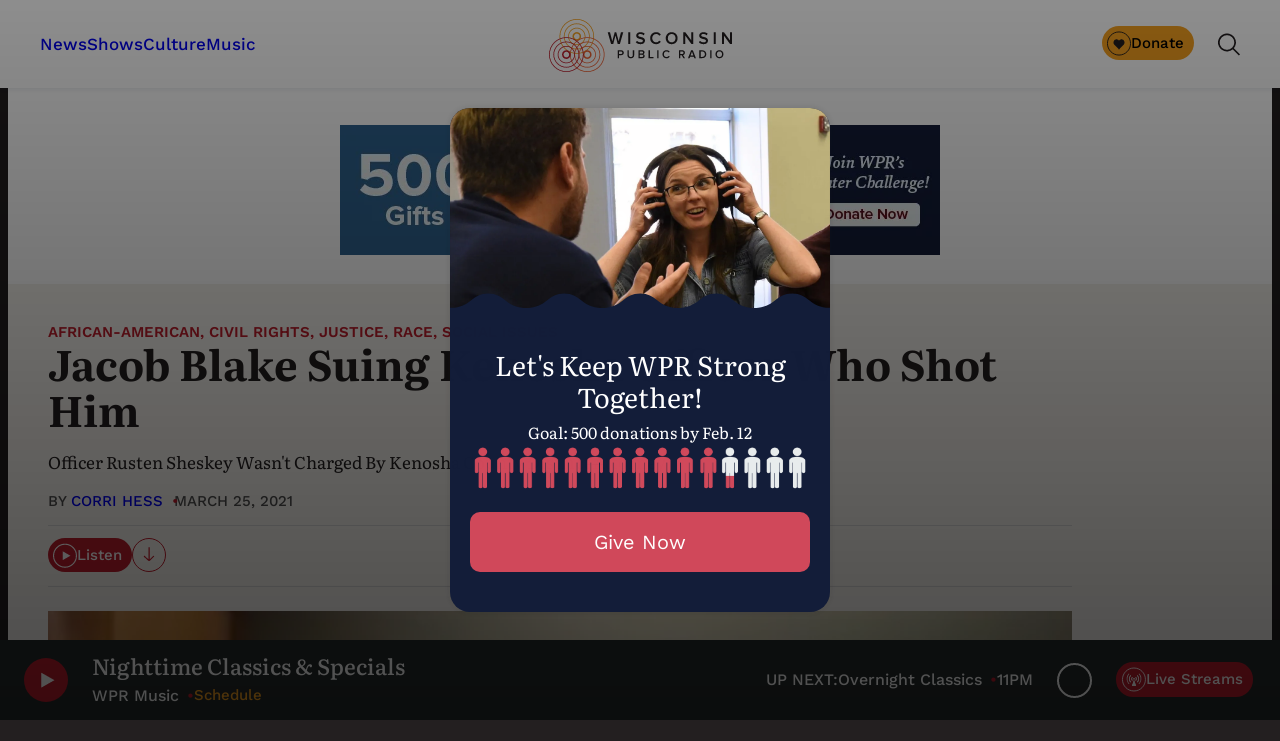

--- FILE ---
content_type: text/html; charset=UTF-8
request_url: https://www.wpr.org/justice/jacob-blake-suing-kenosha-officer-who-shot-him
body_size: 79918
content:
<!DOCTYPE html>
<html lang="en-US">
<head>
	<meta charset="UTF-8" /><script type="text/javascript">(window.NREUM||(NREUM={})).init={privacy:{cookies_enabled:true},ajax:{deny_list:["bam.nr-data.net"]},feature_flags:["soft_nav"],distributed_tracing:{enabled:true}};(window.NREUM||(NREUM={})).loader_config={agentID:"1588870995",accountID:"4170484",trustKey:"66686",xpid:"UAcAUVJbDBABUVZQBAQDVlYC",licenseKey:"NRJS-520f2d1b9cad00b2080",applicationID:"1572354023",browserID:"1588870995"};;/*! For license information please see nr-loader-spa-1.308.0.min.js.LICENSE.txt */
(()=>{var e,t,r={384:(e,t,r)=>{"use strict";r.d(t,{NT:()=>a,US:()=>u,Zm:()=>o,bQ:()=>d,dV:()=>c,pV:()=>l});var n=r(6154),i=r(1863),s=r(1910);const a={beacon:"bam.nr-data.net",errorBeacon:"bam.nr-data.net"};function o(){return n.gm.NREUM||(n.gm.NREUM={}),void 0===n.gm.newrelic&&(n.gm.newrelic=n.gm.NREUM),n.gm.NREUM}function c(){let e=o();return e.o||(e.o={ST:n.gm.setTimeout,SI:n.gm.setImmediate||n.gm.setInterval,CT:n.gm.clearTimeout,XHR:n.gm.XMLHttpRequest,REQ:n.gm.Request,EV:n.gm.Event,PR:n.gm.Promise,MO:n.gm.MutationObserver,FETCH:n.gm.fetch,WS:n.gm.WebSocket},(0,s.i)(...Object.values(e.o))),e}function d(e,t){let r=o();r.initializedAgents??={},t.initializedAt={ms:(0,i.t)(),date:new Date},r.initializedAgents[e]=t}function u(e,t){o()[e]=t}function l(){return function(){let e=o();const t=e.info||{};e.info={beacon:a.beacon,errorBeacon:a.errorBeacon,...t}}(),function(){let e=o();const t=e.init||{};e.init={...t}}(),c(),function(){let e=o();const t=e.loader_config||{};e.loader_config={...t}}(),o()}},782:(e,t,r)=>{"use strict";r.d(t,{T:()=>n});const n=r(860).K7.pageViewTiming},860:(e,t,r)=>{"use strict";r.d(t,{$J:()=>u,K7:()=>c,P3:()=>d,XX:()=>i,Yy:()=>o,df:()=>s,qY:()=>n,v4:()=>a});const n="events",i="jserrors",s="browser/blobs",a="rum",o="browser/logs",c={ajax:"ajax",genericEvents:"generic_events",jserrors:i,logging:"logging",metrics:"metrics",pageAction:"page_action",pageViewEvent:"page_view_event",pageViewTiming:"page_view_timing",sessionReplay:"session_replay",sessionTrace:"session_trace",softNav:"soft_navigations",spa:"spa"},d={[c.pageViewEvent]:1,[c.pageViewTiming]:2,[c.metrics]:3,[c.jserrors]:4,[c.spa]:5,[c.ajax]:6,[c.sessionTrace]:7,[c.softNav]:8,[c.sessionReplay]:9,[c.logging]:10,[c.genericEvents]:11},u={[c.pageViewEvent]:a,[c.pageViewTiming]:n,[c.ajax]:n,[c.spa]:n,[c.softNav]:n,[c.metrics]:i,[c.jserrors]:i,[c.sessionTrace]:s,[c.sessionReplay]:s,[c.logging]:o,[c.genericEvents]:"ins"}},944:(e,t,r)=>{"use strict";r.d(t,{R:()=>i});var n=r(3241);function i(e,t){"function"==typeof console.debug&&(console.debug("New Relic Warning: https://github.com/newrelic/newrelic-browser-agent/blob/main/docs/warning-codes.md#".concat(e),t),(0,n.W)({agentIdentifier:null,drained:null,type:"data",name:"warn",feature:"warn",data:{code:e,secondary:t}}))}},993:(e,t,r)=>{"use strict";r.d(t,{A$:()=>s,ET:()=>a,TZ:()=>o,p_:()=>i});var n=r(860);const i={ERROR:"ERROR",WARN:"WARN",INFO:"INFO",DEBUG:"DEBUG",TRACE:"TRACE"},s={OFF:0,ERROR:1,WARN:2,INFO:3,DEBUG:4,TRACE:5},a="log",o=n.K7.logging},1541:(e,t,r)=>{"use strict";r.d(t,{U:()=>i,f:()=>n});const n={MFE:"MFE",BA:"BA"};function i(e,t){if(2!==t?.harvestEndpointVersion)return{};const r=t.agentRef.runtime.appMetadata.agents[0].entityGuid;return e?{"source.id":e.id,"source.name":e.name,"source.type":e.type,"parent.id":e.parent?.id||r,"parent.type":e.parent?.type||n.BA}:{"entity.guid":r,appId:t.agentRef.info.applicationID}}},1687:(e,t,r)=>{"use strict";r.d(t,{Ak:()=>d,Ze:()=>h,x3:()=>u});var n=r(3241),i=r(7836),s=r(3606),a=r(860),o=r(2646);const c={};function d(e,t){const r={staged:!1,priority:a.P3[t]||0};l(e),c[e].get(t)||c[e].set(t,r)}function u(e,t){e&&c[e]&&(c[e].get(t)&&c[e].delete(t),p(e,t,!1),c[e].size&&f(e))}function l(e){if(!e)throw new Error("agentIdentifier required");c[e]||(c[e]=new Map)}function h(e="",t="feature",r=!1){if(l(e),!e||!c[e].get(t)||r)return p(e,t);c[e].get(t).staged=!0,f(e)}function f(e){const t=Array.from(c[e]);t.every(([e,t])=>t.staged)&&(t.sort((e,t)=>e[1].priority-t[1].priority),t.forEach(([t])=>{c[e].delete(t),p(e,t)}))}function p(e,t,r=!0){const a=e?i.ee.get(e):i.ee,c=s.i.handlers;if(!a.aborted&&a.backlog&&c){if((0,n.W)({agentIdentifier:e,type:"lifecycle",name:"drain",feature:t}),r){const e=a.backlog[t],r=c[t];if(r){for(let t=0;e&&t<e.length;++t)g(e[t],r);Object.entries(r).forEach(([e,t])=>{Object.values(t||{}).forEach(t=>{t[0]?.on&&t[0]?.context()instanceof o.y&&t[0].on(e,t[1])})})}}a.isolatedBacklog||delete c[t],a.backlog[t]=null,a.emit("drain-"+t,[])}}function g(e,t){var r=e[1];Object.values(t[r]||{}).forEach(t=>{var r=e[0];if(t[0]===r){var n=t[1],i=e[3],s=e[2];n.apply(i,s)}})}},1738:(e,t,r)=>{"use strict";r.d(t,{U:()=>f,Y:()=>h});var n=r(3241),i=r(9908),s=r(1863),a=r(944),o=r(5701),c=r(3969),d=r(8362),u=r(860),l=r(4261);function h(e,t,r,s){const h=s||r;!h||h[e]&&h[e]!==d.d.prototype[e]||(h[e]=function(){(0,i.p)(c.xV,["API/"+e+"/called"],void 0,u.K7.metrics,r.ee),(0,n.W)({agentIdentifier:r.agentIdentifier,drained:!!o.B?.[r.agentIdentifier],type:"data",name:"api",feature:l.Pl+e,data:{}});try{return t.apply(this,arguments)}catch(e){(0,a.R)(23,e)}})}function f(e,t,r,n,a){const o=e.info;null===r?delete o.jsAttributes[t]:o.jsAttributes[t]=r,(a||null===r)&&(0,i.p)(l.Pl+n,[(0,s.t)(),t,r],void 0,"session",e.ee)}},1741:(e,t,r)=>{"use strict";r.d(t,{W:()=>s});var n=r(944),i=r(4261);class s{#e(e,...t){if(this[e]!==s.prototype[e])return this[e](...t);(0,n.R)(35,e)}addPageAction(e,t){return this.#e(i.hG,e,t)}register(e){return this.#e(i.eY,e)}recordCustomEvent(e,t){return this.#e(i.fF,e,t)}setPageViewName(e,t){return this.#e(i.Fw,e,t)}setCustomAttribute(e,t,r){return this.#e(i.cD,e,t,r)}noticeError(e,t){return this.#e(i.o5,e,t)}setUserId(e,t=!1){return this.#e(i.Dl,e,t)}setApplicationVersion(e){return this.#e(i.nb,e)}setErrorHandler(e){return this.#e(i.bt,e)}addRelease(e,t){return this.#e(i.k6,e,t)}log(e,t){return this.#e(i.$9,e,t)}start(){return this.#e(i.d3)}finished(e){return this.#e(i.BL,e)}recordReplay(){return this.#e(i.CH)}pauseReplay(){return this.#e(i.Tb)}addToTrace(e){return this.#e(i.U2,e)}setCurrentRouteName(e){return this.#e(i.PA,e)}interaction(e){return this.#e(i.dT,e)}wrapLogger(e,t,r){return this.#e(i.Wb,e,t,r)}measure(e,t){return this.#e(i.V1,e,t)}consent(e){return this.#e(i.Pv,e)}}},1863:(e,t,r)=>{"use strict";function n(){return Math.floor(performance.now())}r.d(t,{t:()=>n})},1910:(e,t,r)=>{"use strict";r.d(t,{i:()=>s});var n=r(944);const i=new Map;function s(...e){return e.every(e=>{if(i.has(e))return i.get(e);const t="function"==typeof e?e.toString():"",r=t.includes("[native code]"),s=t.includes("nrWrapper");return r||s||(0,n.R)(64,e?.name||t),i.set(e,r),r})}},2555:(e,t,r)=>{"use strict";r.d(t,{D:()=>o,f:()=>a});var n=r(384),i=r(8122);const s={beacon:n.NT.beacon,errorBeacon:n.NT.errorBeacon,licenseKey:void 0,applicationID:void 0,sa:void 0,queueTime:void 0,applicationTime:void 0,ttGuid:void 0,user:void 0,account:void 0,product:void 0,extra:void 0,jsAttributes:{},userAttributes:void 0,atts:void 0,transactionName:void 0,tNamePlain:void 0};function a(e){try{return!!e.licenseKey&&!!e.errorBeacon&&!!e.applicationID}catch(e){return!1}}const o=e=>(0,i.a)(e,s)},2614:(e,t,r)=>{"use strict";r.d(t,{BB:()=>a,H3:()=>n,g:()=>d,iL:()=>c,tS:()=>o,uh:()=>i,wk:()=>s});const n="NRBA",i="SESSION",s=144e5,a=18e5,o={STARTED:"session-started",PAUSE:"session-pause",RESET:"session-reset",RESUME:"session-resume",UPDATE:"session-update"},c={SAME_TAB:"same-tab",CROSS_TAB:"cross-tab"},d={OFF:0,FULL:1,ERROR:2}},2646:(e,t,r)=>{"use strict";r.d(t,{y:()=>n});class n{constructor(e){this.contextId=e}}},2843:(e,t,r)=>{"use strict";r.d(t,{G:()=>s,u:()=>i});var n=r(3878);function i(e,t=!1,r,i){(0,n.DD)("visibilitychange",function(){if(t)return void("hidden"===document.visibilityState&&e());e(document.visibilityState)},r,i)}function s(e,t,r){(0,n.sp)("pagehide",e,t,r)}},3241:(e,t,r)=>{"use strict";r.d(t,{W:()=>s});var n=r(6154);const i="newrelic";function s(e={}){try{n.gm.dispatchEvent(new CustomEvent(i,{detail:e}))}catch(e){}}},3304:(e,t,r)=>{"use strict";r.d(t,{A:()=>s});var n=r(7836);const i=()=>{const e=new WeakSet;return(t,r)=>{if("object"==typeof r&&null!==r){if(e.has(r))return;e.add(r)}return r}};function s(e){try{return JSON.stringify(e,i())??""}catch(e){try{n.ee.emit("internal-error",[e])}catch(e){}return""}}},3333:(e,t,r)=>{"use strict";r.d(t,{$v:()=>u,TZ:()=>n,Xh:()=>c,Zp:()=>i,kd:()=>d,mq:()=>o,nf:()=>a,qN:()=>s});const n=r(860).K7.genericEvents,i=["auxclick","click","copy","keydown","paste","scrollend"],s=["focus","blur"],a=4,o=1e3,c=2e3,d=["PageAction","UserAction","BrowserPerformance"],u={RESOURCES:"experimental.resources",REGISTER:"register"}},3434:(e,t,r)=>{"use strict";r.d(t,{Jt:()=>s,YM:()=>d});var n=r(7836),i=r(5607);const s="nr@original:".concat(i.W),a=50;var o=Object.prototype.hasOwnProperty,c=!1;function d(e,t){return e||(e=n.ee),r.inPlace=function(e,t,n,i,s){n||(n="");const a="-"===n.charAt(0);for(let o=0;o<t.length;o++){const c=t[o],d=e[c];l(d)||(e[c]=r(d,a?c+n:n,i,c,s))}},r.flag=s,r;function r(t,r,n,c,d){return l(t)?t:(r||(r=""),nrWrapper[s]=t,function(e,t,r){if(Object.defineProperty&&Object.keys)try{return Object.keys(e).forEach(function(r){Object.defineProperty(t,r,{get:function(){return e[r]},set:function(t){return e[r]=t,t}})}),t}catch(e){u([e],r)}for(var n in e)o.call(e,n)&&(t[n]=e[n])}(t,nrWrapper,e),nrWrapper);function nrWrapper(){var s,o,l,h;let f;try{o=this,s=[...arguments],l="function"==typeof n?n(s,o):n||{}}catch(t){u([t,"",[s,o,c],l],e)}i(r+"start",[s,o,c],l,d);const p=performance.now();let g;try{return h=t.apply(o,s),g=performance.now(),h}catch(e){throw g=performance.now(),i(r+"err",[s,o,e],l,d),f=e,f}finally{const e=g-p,t={start:p,end:g,duration:e,isLongTask:e>=a,methodName:c,thrownError:f};t.isLongTask&&i("long-task",[t,o],l,d),i(r+"end",[s,o,h],l,d)}}}function i(r,n,i,s){if(!c||t){var a=c;c=!0;try{e.emit(r,n,i,t,s)}catch(t){u([t,r,n,i],e)}c=a}}}function u(e,t){t||(t=n.ee);try{t.emit("internal-error",e)}catch(e){}}function l(e){return!(e&&"function"==typeof e&&e.apply&&!e[s])}},3606:(e,t,r)=>{"use strict";r.d(t,{i:()=>s});var n=r(9908);s.on=a;var i=s.handlers={};function s(e,t,r,s){a(s||n.d,i,e,t,r)}function a(e,t,r,i,s){s||(s="feature"),e||(e=n.d);var a=t[s]=t[s]||{};(a[r]=a[r]||[]).push([e,i])}},3738:(e,t,r)=>{"use strict";r.d(t,{He:()=>i,Kp:()=>o,Lc:()=>d,Rz:()=>u,TZ:()=>n,bD:()=>s,d3:()=>a,jx:()=>l,sl:()=>h,uP:()=>c});const n=r(860).K7.sessionTrace,i="bstResource",s="resource",a="-start",o="-end",c="fn"+a,d="fn"+o,u="pushState",l=1e3,h=3e4},3785:(e,t,r)=>{"use strict";r.d(t,{R:()=>c,b:()=>d});var n=r(9908),i=r(1863),s=r(860),a=r(3969),o=r(993);function c(e,t,r={},c=o.p_.INFO,d=!0,u,l=(0,i.t)()){(0,n.p)(a.xV,["API/logging/".concat(c.toLowerCase(),"/called")],void 0,s.K7.metrics,e),(0,n.p)(o.ET,[l,t,r,c,d,u],void 0,s.K7.logging,e)}function d(e){return"string"==typeof e&&Object.values(o.p_).some(t=>t===e.toUpperCase().trim())}},3878:(e,t,r)=>{"use strict";function n(e,t){return{capture:e,passive:!1,signal:t}}function i(e,t,r=!1,i){window.addEventListener(e,t,n(r,i))}function s(e,t,r=!1,i){document.addEventListener(e,t,n(r,i))}r.d(t,{DD:()=>s,jT:()=>n,sp:()=>i})},3962:(e,t,r)=>{"use strict";r.d(t,{AM:()=>a,O2:()=>l,OV:()=>s,Qu:()=>h,TZ:()=>c,ih:()=>f,pP:()=>o,t1:()=>u,tC:()=>i,wD:()=>d});var n=r(860);const i=["click","keydown","submit"],s="popstate",a="api",o="initialPageLoad",c=n.K7.softNav,d=5e3,u=500,l={INITIAL_PAGE_LOAD:"",ROUTE_CHANGE:1,UNSPECIFIED:2},h={INTERACTION:1,AJAX:2,CUSTOM_END:3,CUSTOM_TRACER:4},f={IP:"in progress",PF:"pending finish",FIN:"finished",CAN:"cancelled"}},3969:(e,t,r)=>{"use strict";r.d(t,{TZ:()=>n,XG:()=>o,rs:()=>i,xV:()=>a,z_:()=>s});const n=r(860).K7.metrics,i="sm",s="cm",a="storeSupportabilityMetrics",o="storeEventMetrics"},4234:(e,t,r)=>{"use strict";r.d(t,{W:()=>s});var n=r(7836),i=r(1687);class s{constructor(e,t){this.agentIdentifier=e,this.ee=n.ee.get(e),this.featureName=t,this.blocked=!1}deregisterDrain(){(0,i.x3)(this.agentIdentifier,this.featureName)}}},4261:(e,t,r)=>{"use strict";r.d(t,{$9:()=>u,BL:()=>c,CH:()=>p,Dl:()=>R,Fw:()=>w,PA:()=>v,Pl:()=>n,Pv:()=>A,Tb:()=>h,U2:()=>a,V1:()=>E,Wb:()=>T,bt:()=>y,cD:()=>b,d3:()=>x,dT:()=>d,eY:()=>g,fF:()=>f,hG:()=>s,hw:()=>i,k6:()=>o,nb:()=>m,o5:()=>l});const n="api-",i=n+"ixn-",s="addPageAction",a="addToTrace",o="addRelease",c="finished",d="interaction",u="log",l="noticeError",h="pauseReplay",f="recordCustomEvent",p="recordReplay",g="register",m="setApplicationVersion",v="setCurrentRouteName",b="setCustomAttribute",y="setErrorHandler",w="setPageViewName",R="setUserId",x="start",T="wrapLogger",E="measure",A="consent"},5205:(e,t,r)=>{"use strict";r.d(t,{j:()=>S});var n=r(384),i=r(1741);var s=r(2555),a=r(3333);const o=e=>{if(!e||"string"!=typeof e)return!1;try{document.createDocumentFragment().querySelector(e)}catch{return!1}return!0};var c=r(2614),d=r(944),u=r(8122);const l="[data-nr-mask]",h=e=>(0,u.a)(e,(()=>{const e={feature_flags:[],experimental:{allow_registered_children:!1,resources:!1},mask_selector:"*",block_selector:"[data-nr-block]",mask_input_options:{color:!1,date:!1,"datetime-local":!1,email:!1,month:!1,number:!1,range:!1,search:!1,tel:!1,text:!1,time:!1,url:!1,week:!1,textarea:!1,select:!1,password:!0}};return{ajax:{deny_list:void 0,block_internal:!0,enabled:!0,autoStart:!0},api:{get allow_registered_children(){return e.feature_flags.includes(a.$v.REGISTER)||e.experimental.allow_registered_children},set allow_registered_children(t){e.experimental.allow_registered_children=t},duplicate_registered_data:!1},browser_consent_mode:{enabled:!1},distributed_tracing:{enabled:void 0,exclude_newrelic_header:void 0,cors_use_newrelic_header:void 0,cors_use_tracecontext_headers:void 0,allowed_origins:void 0},get feature_flags(){return e.feature_flags},set feature_flags(t){e.feature_flags=t},generic_events:{enabled:!0,autoStart:!0},harvest:{interval:30},jserrors:{enabled:!0,autoStart:!0},logging:{enabled:!0,autoStart:!0},metrics:{enabled:!0,autoStart:!0},obfuscate:void 0,page_action:{enabled:!0},page_view_event:{enabled:!0,autoStart:!0},page_view_timing:{enabled:!0,autoStart:!0},performance:{capture_marks:!1,capture_measures:!1,capture_detail:!0,resources:{get enabled(){return e.feature_flags.includes(a.$v.RESOURCES)||e.experimental.resources},set enabled(t){e.experimental.resources=t},asset_types:[],first_party_domains:[],ignore_newrelic:!0}},privacy:{cookies_enabled:!0},proxy:{assets:void 0,beacon:void 0},session:{expiresMs:c.wk,inactiveMs:c.BB},session_replay:{autoStart:!0,enabled:!1,preload:!1,sampling_rate:10,error_sampling_rate:100,collect_fonts:!1,inline_images:!1,fix_stylesheets:!0,mask_all_inputs:!0,get mask_text_selector(){return e.mask_selector},set mask_text_selector(t){o(t)?e.mask_selector="".concat(t,",").concat(l):""===t||null===t?e.mask_selector=l:(0,d.R)(5,t)},get block_class(){return"nr-block"},get ignore_class(){return"nr-ignore"},get mask_text_class(){return"nr-mask"},get block_selector(){return e.block_selector},set block_selector(t){o(t)?e.block_selector+=",".concat(t):""!==t&&(0,d.R)(6,t)},get mask_input_options(){return e.mask_input_options},set mask_input_options(t){t&&"object"==typeof t?e.mask_input_options={...t,password:!0}:(0,d.R)(7,t)}},session_trace:{enabled:!0,autoStart:!0},soft_navigations:{enabled:!0,autoStart:!0},spa:{enabled:!0,autoStart:!0},ssl:void 0,user_actions:{enabled:!0,elementAttributes:["id","className","tagName","type"]}}})());var f=r(6154),p=r(9324);let g=0;const m={buildEnv:p.F3,distMethod:p.Xs,version:p.xv,originTime:f.WN},v={consented:!1},b={appMetadata:{},get consented(){return this.session?.state?.consent||v.consented},set consented(e){v.consented=e},customTransaction:void 0,denyList:void 0,disabled:!1,harvester:void 0,isolatedBacklog:!1,isRecording:!1,loaderType:void 0,maxBytes:3e4,obfuscator:void 0,onerror:void 0,ptid:void 0,releaseIds:{},session:void 0,timeKeeper:void 0,registeredEntities:[],jsAttributesMetadata:{bytes:0},get harvestCount(){return++g}},y=e=>{const t=(0,u.a)(e,b),r=Object.keys(m).reduce((e,t)=>(e[t]={value:m[t],writable:!1,configurable:!0,enumerable:!0},e),{});return Object.defineProperties(t,r)};var w=r(5701);const R=e=>{const t=e.startsWith("http");e+="/",r.p=t?e:"https://"+e};var x=r(7836),T=r(3241);const E={accountID:void 0,trustKey:void 0,agentID:void 0,licenseKey:void 0,applicationID:void 0,xpid:void 0},A=e=>(0,u.a)(e,E),_=new Set;function S(e,t={},r,a){let{init:o,info:c,loader_config:d,runtime:u={},exposed:l=!0}=t;if(!c){const e=(0,n.pV)();o=e.init,c=e.info,d=e.loader_config}e.init=h(o||{}),e.loader_config=A(d||{}),c.jsAttributes??={},f.bv&&(c.jsAttributes.isWorker=!0),e.info=(0,s.D)(c);const p=e.init,g=[c.beacon,c.errorBeacon];_.has(e.agentIdentifier)||(p.proxy.assets&&(R(p.proxy.assets),g.push(p.proxy.assets)),p.proxy.beacon&&g.push(p.proxy.beacon),e.beacons=[...g],function(e){const t=(0,n.pV)();Object.getOwnPropertyNames(i.W.prototype).forEach(r=>{const n=i.W.prototype[r];if("function"!=typeof n||"constructor"===n)return;let s=t[r];e[r]&&!1!==e.exposed&&"micro-agent"!==e.runtime?.loaderType&&(t[r]=(...t)=>{const n=e[r](...t);return s?s(...t):n})})}(e),(0,n.US)("activatedFeatures",w.B)),u.denyList=[...p.ajax.deny_list||[],...p.ajax.block_internal?g:[]],u.ptid=e.agentIdentifier,u.loaderType=r,e.runtime=y(u),_.has(e.agentIdentifier)||(e.ee=x.ee.get(e.agentIdentifier),e.exposed=l,(0,T.W)({agentIdentifier:e.agentIdentifier,drained:!!w.B?.[e.agentIdentifier],type:"lifecycle",name:"initialize",feature:void 0,data:e.config})),_.add(e.agentIdentifier)}},5270:(e,t,r)=>{"use strict";r.d(t,{Aw:()=>a,SR:()=>s,rF:()=>o});var n=r(384),i=r(7767);function s(e){return!!(0,n.dV)().o.MO&&(0,i.V)(e)&&!0===e?.session_trace.enabled}function a(e){return!0===e?.session_replay.preload&&s(e)}function o(e,t){try{if("string"==typeof t?.type){if("password"===t.type.toLowerCase())return"*".repeat(e?.length||0);if(void 0!==t?.dataset?.nrUnmask||t?.classList?.contains("nr-unmask"))return e}}catch(e){}return"string"==typeof e?e.replace(/[\S]/g,"*"):"*".repeat(e?.length||0)}},5289:(e,t,r)=>{"use strict";r.d(t,{GG:()=>a,Qr:()=>c,sB:()=>o});var n=r(3878),i=r(6389);function s(){return"undefined"==typeof document||"complete"===document.readyState}function a(e,t){if(s())return e();const r=(0,i.J)(e),a=setInterval(()=>{s()&&(clearInterval(a),r())},500);(0,n.sp)("load",r,t)}function o(e){if(s())return e();(0,n.DD)("DOMContentLoaded",e)}function c(e){if(s())return e();(0,n.sp)("popstate",e)}},5607:(e,t,r)=>{"use strict";r.d(t,{W:()=>n});const n=(0,r(9566).bz)()},5701:(e,t,r)=>{"use strict";r.d(t,{B:()=>s,t:()=>a});var n=r(3241);const i=new Set,s={};function a(e,t){const r=t.agentIdentifier;s[r]??={},e&&"object"==typeof e&&(i.has(r)||(t.ee.emit("rumresp",[e]),s[r]=e,i.add(r),(0,n.W)({agentIdentifier:r,loaded:!0,drained:!0,type:"lifecycle",name:"load",feature:void 0,data:e})))}},6154:(e,t,r)=>{"use strict";r.d(t,{OF:()=>d,RI:()=>i,WN:()=>h,bv:()=>s,eN:()=>f,gm:()=>a,lR:()=>l,m:()=>c,mw:()=>o,sb:()=>u});var n=r(1863);const i="undefined"!=typeof window&&!!window.document,s="undefined"!=typeof WorkerGlobalScope&&("undefined"!=typeof self&&self instanceof WorkerGlobalScope&&self.navigator instanceof WorkerNavigator||"undefined"!=typeof globalThis&&globalThis instanceof WorkerGlobalScope&&globalThis.navigator instanceof WorkerNavigator),a=i?window:"undefined"!=typeof WorkerGlobalScope&&("undefined"!=typeof self&&self instanceof WorkerGlobalScope&&self||"undefined"!=typeof globalThis&&globalThis instanceof WorkerGlobalScope&&globalThis),o=Boolean("hidden"===a?.document?.visibilityState),c=""+a?.location,d=/iPad|iPhone|iPod/.test(a.navigator?.userAgent),u=d&&"undefined"==typeof SharedWorker,l=(()=>{const e=a.navigator?.userAgent?.match(/Firefox[/\s](\d+\.\d+)/);return Array.isArray(e)&&e.length>=2?+e[1]:0})(),h=Date.now()-(0,n.t)(),f=()=>"undefined"!=typeof PerformanceNavigationTiming&&a?.performance?.getEntriesByType("navigation")?.[0]?.responseStart},6344:(e,t,r)=>{"use strict";r.d(t,{BB:()=>u,Qb:()=>l,TZ:()=>i,Ug:()=>a,Vh:()=>s,_s:()=>o,bc:()=>d,yP:()=>c});var n=r(2614);const i=r(860).K7.sessionReplay,s="errorDuringReplay",a=.12,o={DomContentLoaded:0,Load:1,FullSnapshot:2,IncrementalSnapshot:3,Meta:4,Custom:5},c={[n.g.ERROR]:15e3,[n.g.FULL]:3e5,[n.g.OFF]:0},d={RESET:{message:"Session was reset",sm:"Reset"},IMPORT:{message:"Recorder failed to import",sm:"Import"},TOO_MANY:{message:"429: Too Many Requests",sm:"Too-Many"},TOO_BIG:{message:"Payload was too large",sm:"Too-Big"},CROSS_TAB:{message:"Session Entity was set to OFF on another tab",sm:"Cross-Tab"},ENTITLEMENTS:{message:"Session Replay is not allowed and will not be started",sm:"Entitlement"}},u=5e3,l={API:"api",RESUME:"resume",SWITCH_TO_FULL:"switchToFull",INITIALIZE:"initialize",PRELOAD:"preload"}},6389:(e,t,r)=>{"use strict";function n(e,t=500,r={}){const n=r?.leading||!1;let i;return(...r)=>{n&&void 0===i&&(e.apply(this,r),i=setTimeout(()=>{i=clearTimeout(i)},t)),n||(clearTimeout(i),i=setTimeout(()=>{e.apply(this,r)},t))}}function i(e){let t=!1;return(...r)=>{t||(t=!0,e.apply(this,r))}}r.d(t,{J:()=>i,s:()=>n})},6630:(e,t,r)=>{"use strict";r.d(t,{T:()=>n});const n=r(860).K7.pageViewEvent},6774:(e,t,r)=>{"use strict";r.d(t,{T:()=>n});const n=r(860).K7.jserrors},7295:(e,t,r)=>{"use strict";r.d(t,{Xv:()=>a,gX:()=>i,iW:()=>s});var n=[];function i(e){if(!e||s(e))return!1;if(0===n.length)return!0;if("*"===n[0].hostname)return!1;for(var t=0;t<n.length;t++){var r=n[t];if(r.hostname.test(e.hostname)&&r.pathname.test(e.pathname))return!1}return!0}function s(e){return void 0===e.hostname}function a(e){if(n=[],e&&e.length)for(var t=0;t<e.length;t++){let r=e[t];if(!r)continue;if("*"===r)return void(n=[{hostname:"*"}]);0===r.indexOf("http://")?r=r.substring(7):0===r.indexOf("https://")&&(r=r.substring(8));const i=r.indexOf("/");let s,a;i>0?(s=r.substring(0,i),a=r.substring(i)):(s=r,a="*");let[c]=s.split(":");n.push({hostname:o(c),pathname:o(a,!0)})}}function o(e,t=!1){const r=e.replace(/[.+?^${}()|[\]\\]/g,e=>"\\"+e).replace(/\*/g,".*?");return new RegExp((t?"^":"")+r+"$")}},7485:(e,t,r)=>{"use strict";r.d(t,{D:()=>i});var n=r(6154);function i(e){if(0===(e||"").indexOf("data:"))return{protocol:"data"};try{const t=new URL(e,location.href),r={port:t.port,hostname:t.hostname,pathname:t.pathname,search:t.search,protocol:t.protocol.slice(0,t.protocol.indexOf(":")),sameOrigin:t.protocol===n.gm?.location?.protocol&&t.host===n.gm?.location?.host};return r.port&&""!==r.port||("http:"===t.protocol&&(r.port="80"),"https:"===t.protocol&&(r.port="443")),r.pathname&&""!==r.pathname?r.pathname.startsWith("/")||(r.pathname="/".concat(r.pathname)):r.pathname="/",r}catch(e){return{}}}},7699:(e,t,r)=>{"use strict";r.d(t,{It:()=>s,KC:()=>o,No:()=>i,qh:()=>a});var n=r(860);const i=16e3,s=1e6,a="SESSION_ERROR",o={[n.K7.logging]:!0,[n.K7.genericEvents]:!1,[n.K7.jserrors]:!1,[n.K7.ajax]:!1}},7767:(e,t,r)=>{"use strict";r.d(t,{V:()=>i});var n=r(6154);const i=e=>n.RI&&!0===e?.privacy.cookies_enabled},7836:(e,t,r)=>{"use strict";r.d(t,{P:()=>o,ee:()=>c});var n=r(384),i=r(8990),s=r(2646),a=r(5607);const o="nr@context:".concat(a.W),c=function e(t,r){var n={},a={},u={},l=!1;try{l=16===r.length&&d.initializedAgents?.[r]?.runtime.isolatedBacklog}catch(e){}var h={on:p,addEventListener:p,removeEventListener:function(e,t){var r=n[e];if(!r)return;for(var i=0;i<r.length;i++)r[i]===t&&r.splice(i,1)},emit:function(e,r,n,i,s){!1!==s&&(s=!0);if(c.aborted&&!i)return;t&&s&&t.emit(e,r,n);var o=f(n);g(e).forEach(e=>{e.apply(o,r)});var d=v()[a[e]];d&&d.push([h,e,r,o]);return o},get:m,listeners:g,context:f,buffer:function(e,t){const r=v();if(t=t||"feature",h.aborted)return;Object.entries(e||{}).forEach(([e,n])=>{a[n]=t,t in r||(r[t]=[])})},abort:function(){h._aborted=!0,Object.keys(h.backlog).forEach(e=>{delete h.backlog[e]})},isBuffering:function(e){return!!v()[a[e]]},debugId:r,backlog:l?{}:t&&"object"==typeof t.backlog?t.backlog:{},isolatedBacklog:l};return Object.defineProperty(h,"aborted",{get:()=>{let e=h._aborted||!1;return e||(t&&(e=t.aborted),e)}}),h;function f(e){return e&&e instanceof s.y?e:e?(0,i.I)(e,o,()=>new s.y(o)):new s.y(o)}function p(e,t){n[e]=g(e).concat(t)}function g(e){return n[e]||[]}function m(t){return u[t]=u[t]||e(h,t)}function v(){return h.backlog}}(void 0,"globalEE"),d=(0,n.Zm)();d.ee||(d.ee=c)},8122:(e,t,r)=>{"use strict";r.d(t,{a:()=>i});var n=r(944);function i(e,t){try{if(!e||"object"!=typeof e)return(0,n.R)(3);if(!t||"object"!=typeof t)return(0,n.R)(4);const r=Object.create(Object.getPrototypeOf(t),Object.getOwnPropertyDescriptors(t)),s=0===Object.keys(r).length?e:r;for(let a in s)if(void 0!==e[a])try{if(null===e[a]){r[a]=null;continue}Array.isArray(e[a])&&Array.isArray(t[a])?r[a]=Array.from(new Set([...e[a],...t[a]])):"object"==typeof e[a]&&"object"==typeof t[a]?r[a]=i(e[a],t[a]):r[a]=e[a]}catch(e){r[a]||(0,n.R)(1,e)}return r}catch(e){(0,n.R)(2,e)}}},8139:(e,t,r)=>{"use strict";r.d(t,{u:()=>h});var n=r(7836),i=r(3434),s=r(8990),a=r(6154);const o={},c=a.gm.XMLHttpRequest,d="addEventListener",u="removeEventListener",l="nr@wrapped:".concat(n.P);function h(e){var t=function(e){return(e||n.ee).get("events")}(e);if(o[t.debugId]++)return t;o[t.debugId]=1;var r=(0,i.YM)(t,!0);function h(e){r.inPlace(e,[d,u],"-",p)}function p(e,t){return e[1]}return"getPrototypeOf"in Object&&(a.RI&&f(document,h),c&&f(c.prototype,h),f(a.gm,h)),t.on(d+"-start",function(e,t){var n=e[1];if(null!==n&&("function"==typeof n||"object"==typeof n)&&"newrelic"!==e[0]){var i=(0,s.I)(n,l,function(){var e={object:function(){if("function"!=typeof n.handleEvent)return;return n.handleEvent.apply(n,arguments)},function:n}[typeof n];return e?r(e,"fn-",null,e.name||"anonymous"):n});this.wrapped=e[1]=i}}),t.on(u+"-start",function(e){e[1]=this.wrapped||e[1]}),t}function f(e,t,...r){let n=e;for(;"object"==typeof n&&!Object.prototype.hasOwnProperty.call(n,d);)n=Object.getPrototypeOf(n);n&&t(n,...r)}},8362:(e,t,r)=>{"use strict";r.d(t,{d:()=>s});var n=r(9566),i=r(1741);class s extends i.W{agentIdentifier=(0,n.LA)(16)}},8374:(e,t,r)=>{r.nc=(()=>{try{return document?.currentScript?.nonce}catch(e){}return""})()},8990:(e,t,r)=>{"use strict";r.d(t,{I:()=>i});var n=Object.prototype.hasOwnProperty;function i(e,t,r){if(n.call(e,t))return e[t];var i=r();if(Object.defineProperty&&Object.keys)try{return Object.defineProperty(e,t,{value:i,writable:!0,enumerable:!1}),i}catch(e){}return e[t]=i,i}},9119:(e,t,r)=>{"use strict";r.d(t,{L:()=>s});var n=/([^?#]*)[^#]*(#[^?]*|$).*/,i=/([^?#]*)().*/;function s(e,t){return e?e.replace(t?n:i,"$1$2"):e}},9300:(e,t,r)=>{"use strict";r.d(t,{T:()=>n});const n=r(860).K7.ajax},9324:(e,t,r)=>{"use strict";r.d(t,{AJ:()=>a,F3:()=>i,Xs:()=>s,Yq:()=>o,xv:()=>n});const n="1.308.0",i="PROD",s="CDN",a="@newrelic/rrweb",o="1.0.1"},9566:(e,t,r)=>{"use strict";r.d(t,{LA:()=>o,ZF:()=>c,bz:()=>a,el:()=>d});var n=r(6154);const i="xxxxxxxx-xxxx-4xxx-yxxx-xxxxxxxxxxxx";function s(e,t){return e?15&e[t]:16*Math.random()|0}function a(){const e=n.gm?.crypto||n.gm?.msCrypto;let t,r=0;return e&&e.getRandomValues&&(t=e.getRandomValues(new Uint8Array(30))),i.split("").map(e=>"x"===e?s(t,r++).toString(16):"y"===e?(3&s()|8).toString(16):e).join("")}function o(e){const t=n.gm?.crypto||n.gm?.msCrypto;let r,i=0;t&&t.getRandomValues&&(r=t.getRandomValues(new Uint8Array(e)));const a=[];for(var o=0;o<e;o++)a.push(s(r,i++).toString(16));return a.join("")}function c(){return o(16)}function d(){return o(32)}},9908:(e,t,r)=>{"use strict";r.d(t,{d:()=>n,p:()=>i});var n=r(7836).ee.get("handle");function i(e,t,r,i,s){s?(s.buffer([e],i),s.emit(e,t,r)):(n.buffer([e],i),n.emit(e,t,r))}}},n={};function i(e){var t=n[e];if(void 0!==t)return t.exports;var s=n[e]={exports:{}};return r[e](s,s.exports,i),s.exports}i.m=r,i.d=(e,t)=>{for(var r in t)i.o(t,r)&&!i.o(e,r)&&Object.defineProperty(e,r,{enumerable:!0,get:t[r]})},i.f={},i.e=e=>Promise.all(Object.keys(i.f).reduce((t,r)=>(i.f[r](e,t),t),[])),i.u=e=>({212:"nr-spa-compressor",249:"nr-spa-recorder",478:"nr-spa"}[e]+"-1.308.0.min.js"),i.o=(e,t)=>Object.prototype.hasOwnProperty.call(e,t),e={},t="NRBA-1.308.0.PROD:",i.l=(r,n,s,a)=>{if(e[r])e[r].push(n);else{var o,c;if(void 0!==s)for(var d=document.getElementsByTagName("script"),u=0;u<d.length;u++){var l=d[u];if(l.getAttribute("src")==r||l.getAttribute("data-webpack")==t+s){o=l;break}}if(!o){c=!0;var h={478:"sha512-RSfSVnmHk59T/uIPbdSE0LPeqcEdF4/+XhfJdBuccH5rYMOEZDhFdtnh6X6nJk7hGpzHd9Ujhsy7lZEz/ORYCQ==",249:"sha512-ehJXhmntm85NSqW4MkhfQqmeKFulra3klDyY0OPDUE+sQ3GokHlPh1pmAzuNy//3j4ac6lzIbmXLvGQBMYmrkg==",212:"sha512-B9h4CR46ndKRgMBcK+j67uSR2RCnJfGefU+A7FrgR/k42ovXy5x/MAVFiSvFxuVeEk/pNLgvYGMp1cBSK/G6Fg=="};(o=document.createElement("script")).charset="utf-8",i.nc&&o.setAttribute("nonce",i.nc),o.setAttribute("data-webpack",t+s),o.src=r,0!==o.src.indexOf(window.location.origin+"/")&&(o.crossOrigin="anonymous"),h[a]&&(o.integrity=h[a])}e[r]=[n];var f=(t,n)=>{o.onerror=o.onload=null,clearTimeout(p);var i=e[r];if(delete e[r],o.parentNode&&o.parentNode.removeChild(o),i&&i.forEach(e=>e(n)),t)return t(n)},p=setTimeout(f.bind(null,void 0,{type:"timeout",target:o}),12e4);o.onerror=f.bind(null,o.onerror),o.onload=f.bind(null,o.onload),c&&document.head.appendChild(o)}},i.r=e=>{"undefined"!=typeof Symbol&&Symbol.toStringTag&&Object.defineProperty(e,Symbol.toStringTag,{value:"Module"}),Object.defineProperty(e,"__esModule",{value:!0})},i.p="https://js-agent.newrelic.com/",(()=>{var e={38:0,788:0};i.f.j=(t,r)=>{var n=i.o(e,t)?e[t]:void 0;if(0!==n)if(n)r.push(n[2]);else{var s=new Promise((r,i)=>n=e[t]=[r,i]);r.push(n[2]=s);var a=i.p+i.u(t),o=new Error;i.l(a,r=>{if(i.o(e,t)&&(0!==(n=e[t])&&(e[t]=void 0),n)){var s=r&&("load"===r.type?"missing":r.type),a=r&&r.target&&r.target.src;o.message="Loading chunk "+t+" failed: ("+s+": "+a+")",o.name="ChunkLoadError",o.type=s,o.request=a,n[1](o)}},"chunk-"+t,t)}};var t=(t,r)=>{var n,s,[a,o,c]=r,d=0;if(a.some(t=>0!==e[t])){for(n in o)i.o(o,n)&&(i.m[n]=o[n]);if(c)c(i)}for(t&&t(r);d<a.length;d++)s=a[d],i.o(e,s)&&e[s]&&e[s][0](),e[s]=0},r=self["webpackChunk:NRBA-1.308.0.PROD"]=self["webpackChunk:NRBA-1.308.0.PROD"]||[];r.forEach(t.bind(null,0)),r.push=t.bind(null,r.push.bind(r))})(),(()=>{"use strict";i(8374);var e=i(8362),t=i(860);const r=Object.values(t.K7);var n=i(5205);var s=i(9908),a=i(1863),o=i(4261),c=i(1738);var d=i(1687),u=i(4234),l=i(5289),h=i(6154),f=i(944),p=i(5270),g=i(7767),m=i(6389),v=i(7699);class b extends u.W{constructor(e,t){super(e.agentIdentifier,t),this.agentRef=e,this.abortHandler=void 0,this.featAggregate=void 0,this.loadedSuccessfully=void 0,this.onAggregateImported=new Promise(e=>{this.loadedSuccessfully=e}),this.deferred=Promise.resolve(),!1===e.init[this.featureName].autoStart?this.deferred=new Promise((t,r)=>{this.ee.on("manual-start-all",(0,m.J)(()=>{(0,d.Ak)(e.agentIdentifier,this.featureName),t()}))}):(0,d.Ak)(e.agentIdentifier,t)}importAggregator(e,t,r={}){if(this.featAggregate)return;const n=async()=>{let n;await this.deferred;try{if((0,g.V)(e.init)){const{setupAgentSession:t}=await i.e(478).then(i.bind(i,8766));n=t(e)}}catch(e){(0,f.R)(20,e),this.ee.emit("internal-error",[e]),(0,s.p)(v.qh,[e],void 0,this.featureName,this.ee)}try{if(!this.#t(this.featureName,n,e.init))return(0,d.Ze)(this.agentIdentifier,this.featureName),void this.loadedSuccessfully(!1);const{Aggregate:i}=await t();this.featAggregate=new i(e,r),e.runtime.harvester.initializedAggregates.push(this.featAggregate),this.loadedSuccessfully(!0)}catch(e){(0,f.R)(34,e),this.abortHandler?.(),(0,d.Ze)(this.agentIdentifier,this.featureName,!0),this.loadedSuccessfully(!1),this.ee&&this.ee.abort()}};h.RI?(0,l.GG)(()=>n(),!0):n()}#t(e,r,n){if(this.blocked)return!1;switch(e){case t.K7.sessionReplay:return(0,p.SR)(n)&&!!r;case t.K7.sessionTrace:return!!r;default:return!0}}}var y=i(6630),w=i(2614),R=i(3241);class x extends b{static featureName=y.T;constructor(e){var t;super(e,y.T),this.setupInspectionEvents(e.agentIdentifier),t=e,(0,c.Y)(o.Fw,function(e,r){"string"==typeof e&&("/"!==e.charAt(0)&&(e="/"+e),t.runtime.customTransaction=(r||"http://custom.transaction")+e,(0,s.p)(o.Pl+o.Fw,[(0,a.t)()],void 0,void 0,t.ee))},t),this.importAggregator(e,()=>i.e(478).then(i.bind(i,2467)))}setupInspectionEvents(e){const t=(t,r)=>{t&&(0,R.W)({agentIdentifier:e,timeStamp:t.timeStamp,loaded:"complete"===t.target.readyState,type:"window",name:r,data:t.target.location+""})};(0,l.sB)(e=>{t(e,"DOMContentLoaded")}),(0,l.GG)(e=>{t(e,"load")}),(0,l.Qr)(e=>{t(e,"navigate")}),this.ee.on(w.tS.UPDATE,(t,r)=>{(0,R.W)({agentIdentifier:e,type:"lifecycle",name:"session",data:r})})}}var T=i(384);class E extends e.d{constructor(e){var t;(super(),h.gm)?(this.features={},(0,T.bQ)(this.agentIdentifier,this),this.desiredFeatures=new Set(e.features||[]),this.desiredFeatures.add(x),(0,n.j)(this,e,e.loaderType||"agent"),t=this,(0,c.Y)(o.cD,function(e,r,n=!1){if("string"==typeof e){if(["string","number","boolean"].includes(typeof r)||null===r)return(0,c.U)(t,e,r,o.cD,n);(0,f.R)(40,typeof r)}else(0,f.R)(39,typeof e)},t),function(e){(0,c.Y)(o.Dl,function(t,r=!1){if("string"!=typeof t&&null!==t)return void(0,f.R)(41,typeof t);const n=e.info.jsAttributes["enduser.id"];r&&null!=n&&n!==t?(0,s.p)(o.Pl+"setUserIdAndResetSession",[t],void 0,"session",e.ee):(0,c.U)(e,"enduser.id",t,o.Dl,!0)},e)}(this),function(e){(0,c.Y)(o.nb,function(t){if("string"==typeof t||null===t)return(0,c.U)(e,"application.version",t,o.nb,!1);(0,f.R)(42,typeof t)},e)}(this),function(e){(0,c.Y)(o.d3,function(){e.ee.emit("manual-start-all")},e)}(this),function(e){(0,c.Y)(o.Pv,function(t=!0){if("boolean"==typeof t){if((0,s.p)(o.Pl+o.Pv,[t],void 0,"session",e.ee),e.runtime.consented=t,t){const t=e.features.page_view_event;t.onAggregateImported.then(e=>{const r=t.featAggregate;e&&!r.sentRum&&r.sendRum()})}}else(0,f.R)(65,typeof t)},e)}(this),this.run()):(0,f.R)(21)}get config(){return{info:this.info,init:this.init,loader_config:this.loader_config,runtime:this.runtime}}get api(){return this}run(){try{const e=function(e){const t={};return r.forEach(r=>{t[r]=!!e[r]?.enabled}),t}(this.init),n=[...this.desiredFeatures];n.sort((e,r)=>t.P3[e.featureName]-t.P3[r.featureName]),n.forEach(r=>{if(!e[r.featureName]&&r.featureName!==t.K7.pageViewEvent)return;if(r.featureName===t.K7.spa)return void(0,f.R)(67);const n=function(e){switch(e){case t.K7.ajax:return[t.K7.jserrors];case t.K7.sessionTrace:return[t.K7.ajax,t.K7.pageViewEvent];case t.K7.sessionReplay:return[t.K7.sessionTrace];case t.K7.pageViewTiming:return[t.K7.pageViewEvent];default:return[]}}(r.featureName).filter(e=>!(e in this.features));n.length>0&&(0,f.R)(36,{targetFeature:r.featureName,missingDependencies:n}),this.features[r.featureName]=new r(this)})}catch(e){(0,f.R)(22,e);for(const e in this.features)this.features[e].abortHandler?.();const t=(0,T.Zm)();delete t.initializedAgents[this.agentIdentifier]?.features,delete this.sharedAggregator;return t.ee.get(this.agentIdentifier).abort(),!1}}}var A=i(2843),_=i(782);class S extends b{static featureName=_.T;constructor(e){super(e,_.T),h.RI&&((0,A.u)(()=>(0,s.p)("docHidden",[(0,a.t)()],void 0,_.T,this.ee),!0),(0,A.G)(()=>(0,s.p)("winPagehide",[(0,a.t)()],void 0,_.T,this.ee)),this.importAggregator(e,()=>i.e(478).then(i.bind(i,9917))))}}var O=i(3969);class I extends b{static featureName=O.TZ;constructor(e){super(e,O.TZ),h.RI&&document.addEventListener("securitypolicyviolation",e=>{(0,s.p)(O.xV,["Generic/CSPViolation/Detected"],void 0,this.featureName,this.ee)}),this.importAggregator(e,()=>i.e(478).then(i.bind(i,6555)))}}var N=i(6774),P=i(3878),k=i(3304);class D{constructor(e,t,r,n,i){this.name="UncaughtError",this.message="string"==typeof e?e:(0,k.A)(e),this.sourceURL=t,this.line=r,this.column=n,this.__newrelic=i}}function C(e){return M(e)?e:new D(void 0!==e?.message?e.message:e,e?.filename||e?.sourceURL,e?.lineno||e?.line,e?.colno||e?.col,e?.__newrelic,e?.cause)}function j(e){const t="Unhandled Promise Rejection: ";if(!e?.reason)return;if(M(e.reason)){try{e.reason.message.startsWith(t)||(e.reason.message=t+e.reason.message)}catch(e){}return C(e.reason)}const r=C(e.reason);return(r.message||"").startsWith(t)||(r.message=t+r.message),r}function L(e){if(e.error instanceof SyntaxError&&!/:\d+$/.test(e.error.stack?.trim())){const t=new D(e.message,e.filename,e.lineno,e.colno,e.error.__newrelic,e.cause);return t.name=SyntaxError.name,t}return M(e.error)?e.error:C(e)}function M(e){return e instanceof Error&&!!e.stack}function H(e,r,n,i,o=(0,a.t)()){"string"==typeof e&&(e=new Error(e)),(0,s.p)("err",[e,o,!1,r,n.runtime.isRecording,void 0,i],void 0,t.K7.jserrors,n.ee),(0,s.p)("uaErr",[],void 0,t.K7.genericEvents,n.ee)}var B=i(1541),K=i(993),W=i(3785);function U(e,{customAttributes:t={},level:r=K.p_.INFO}={},n,i,s=(0,a.t)()){(0,W.R)(n.ee,e,t,r,!1,i,s)}function F(e,r,n,i,c=(0,a.t)()){(0,s.p)(o.Pl+o.hG,[c,e,r,i],void 0,t.K7.genericEvents,n.ee)}function V(e,r,n,i,c=(0,a.t)()){const{start:d,end:u,customAttributes:l}=r||{},h={customAttributes:l||{}};if("object"!=typeof h.customAttributes||"string"!=typeof e||0===e.length)return void(0,f.R)(57);const p=(e,t)=>null==e?t:"number"==typeof e?e:e instanceof PerformanceMark?e.startTime:Number.NaN;if(h.start=p(d,0),h.end=p(u,c),Number.isNaN(h.start)||Number.isNaN(h.end))(0,f.R)(57);else{if(h.duration=h.end-h.start,!(h.duration<0))return(0,s.p)(o.Pl+o.V1,[h,e,i],void 0,t.K7.genericEvents,n.ee),h;(0,f.R)(58)}}function G(e,r={},n,i,c=(0,a.t)()){(0,s.p)(o.Pl+o.fF,[c,e,r,i],void 0,t.K7.genericEvents,n.ee)}function z(e){(0,c.Y)(o.eY,function(t){return Y(e,t)},e)}function Y(e,r,n){(0,f.R)(54,"newrelic.register"),r||={},r.type=B.f.MFE,r.licenseKey||=e.info.licenseKey,r.blocked=!1,r.parent=n||{},Array.isArray(r.tags)||(r.tags=[]);const i={};r.tags.forEach(e=>{"name"!==e&&"id"!==e&&(i["source.".concat(e)]=!0)}),r.isolated??=!0;let o=()=>{};const c=e.runtime.registeredEntities;if(!r.isolated){const e=c.find(({metadata:{target:{id:e}}})=>e===r.id&&!r.isolated);if(e)return e}const d=e=>{r.blocked=!0,o=e};function u(e){return"string"==typeof e&&!!e.trim()&&e.trim().length<501||"number"==typeof e}e.init.api.allow_registered_children||d((0,m.J)(()=>(0,f.R)(55))),u(r.id)&&u(r.name)||d((0,m.J)(()=>(0,f.R)(48,r)));const l={addPageAction:(t,n={})=>g(F,[t,{...i,...n},e],r),deregister:()=>{d((0,m.J)(()=>(0,f.R)(68)))},log:(t,n={})=>g(U,[t,{...n,customAttributes:{...i,...n.customAttributes||{}}},e],r),measure:(t,n={})=>g(V,[t,{...n,customAttributes:{...i,...n.customAttributes||{}}},e],r),noticeError:(t,n={})=>g(H,[t,{...i,...n},e],r),register:(t={})=>g(Y,[e,t],l.metadata.target),recordCustomEvent:(t,n={})=>g(G,[t,{...i,...n},e],r),setApplicationVersion:e=>p("application.version",e),setCustomAttribute:(e,t)=>p(e,t),setUserId:e=>p("enduser.id",e),metadata:{customAttributes:i,target:r}},h=()=>(r.blocked&&o(),r.blocked);h()||c.push(l);const p=(e,t)=>{h()||(i[e]=t)},g=(r,n,i)=>{if(h())return;const o=(0,a.t)();(0,s.p)(O.xV,["API/register/".concat(r.name,"/called")],void 0,t.K7.metrics,e.ee);try{if(e.init.api.duplicate_registered_data&&"register"!==r.name){let e=n;if(n[1]instanceof Object){const t={"child.id":i.id,"child.type":i.type};e="customAttributes"in n[1]?[n[0],{...n[1],customAttributes:{...n[1].customAttributes,...t}},...n.slice(2)]:[n[0],{...n[1],...t},...n.slice(2)]}r(...e,void 0,o)}return r(...n,i,o)}catch(e){(0,f.R)(50,e)}};return l}class Z extends b{static featureName=N.T;constructor(e){var t;super(e,N.T),t=e,(0,c.Y)(o.o5,(e,r)=>H(e,r,t),t),function(e){(0,c.Y)(o.bt,function(t){e.runtime.onerror=t},e)}(e),function(e){let t=0;(0,c.Y)(o.k6,function(e,r){++t>10||(this.runtime.releaseIds[e.slice(-200)]=(""+r).slice(-200))},e)}(e),z(e);try{this.removeOnAbort=new AbortController}catch(e){}this.ee.on("internal-error",(t,r)=>{this.abortHandler&&(0,s.p)("ierr",[C(t),(0,a.t)(),!0,{},e.runtime.isRecording,r],void 0,this.featureName,this.ee)}),h.gm.addEventListener("unhandledrejection",t=>{this.abortHandler&&(0,s.p)("err",[j(t),(0,a.t)(),!1,{unhandledPromiseRejection:1},e.runtime.isRecording],void 0,this.featureName,this.ee)},(0,P.jT)(!1,this.removeOnAbort?.signal)),h.gm.addEventListener("error",t=>{this.abortHandler&&(0,s.p)("err",[L(t),(0,a.t)(),!1,{},e.runtime.isRecording],void 0,this.featureName,this.ee)},(0,P.jT)(!1,this.removeOnAbort?.signal)),this.abortHandler=this.#r,this.importAggregator(e,()=>i.e(478).then(i.bind(i,2176)))}#r(){this.removeOnAbort?.abort(),this.abortHandler=void 0}}var q=i(8990);let X=1;function J(e){const t=typeof e;return!e||"object"!==t&&"function"!==t?-1:e===h.gm?0:(0,q.I)(e,"nr@id",function(){return X++})}function Q(e){if("string"==typeof e&&e.length)return e.length;if("object"==typeof e){if("undefined"!=typeof ArrayBuffer&&e instanceof ArrayBuffer&&e.byteLength)return e.byteLength;if("undefined"!=typeof Blob&&e instanceof Blob&&e.size)return e.size;if(!("undefined"!=typeof FormData&&e instanceof FormData))try{return(0,k.A)(e).length}catch(e){return}}}var ee=i(8139),te=i(7836),re=i(3434);const ne={},ie=["open","send"];function se(e){var t=e||te.ee;const r=function(e){return(e||te.ee).get("xhr")}(t);if(void 0===h.gm.XMLHttpRequest)return r;if(ne[r.debugId]++)return r;ne[r.debugId]=1,(0,ee.u)(t);var n=(0,re.YM)(r),i=h.gm.XMLHttpRequest,s=h.gm.MutationObserver,a=h.gm.Promise,o=h.gm.setInterval,c="readystatechange",d=["onload","onerror","onabort","onloadstart","onloadend","onprogress","ontimeout"],u=[],l=h.gm.XMLHttpRequest=function(e){const t=new i(e),s=r.context(t);try{r.emit("new-xhr",[t],s),t.addEventListener(c,(a=s,function(){var e=this;e.readyState>3&&!a.resolved&&(a.resolved=!0,r.emit("xhr-resolved",[],e)),n.inPlace(e,d,"fn-",y)}),(0,P.jT)(!1))}catch(e){(0,f.R)(15,e);try{r.emit("internal-error",[e])}catch(e){}}var a;return t};function p(e,t){n.inPlace(t,["onreadystatechange"],"fn-",y)}if(function(e,t){for(var r in e)t[r]=e[r]}(i,l),l.prototype=i.prototype,n.inPlace(l.prototype,ie,"-xhr-",y),r.on("send-xhr-start",function(e,t){p(e,t),function(e){u.push(e),s&&(g?g.then(b):o?o(b):(m=-m,v.data=m))}(t)}),r.on("open-xhr-start",p),s){var g=a&&a.resolve();if(!o&&!a){var m=1,v=document.createTextNode(m);new s(b).observe(v,{characterData:!0})}}else t.on("fn-end",function(e){e[0]&&e[0].type===c||b()});function b(){for(var e=0;e<u.length;e++)p(0,u[e]);u.length&&(u=[])}function y(e,t){return t}return r}var ae="fetch-",oe=ae+"body-",ce=["arrayBuffer","blob","json","text","formData"],de=h.gm.Request,ue=h.gm.Response,le="prototype";const he={};function fe(e){const t=function(e){return(e||te.ee).get("fetch")}(e);if(!(de&&ue&&h.gm.fetch))return t;if(he[t.debugId]++)return t;function r(e,r,n){var i=e[r];"function"==typeof i&&(e[r]=function(){var e,r=[...arguments],s={};t.emit(n+"before-start",[r],s),s[te.P]&&s[te.P].dt&&(e=s[te.P].dt);var a=i.apply(this,r);return t.emit(n+"start",[r,e],a),a.then(function(e){return t.emit(n+"end",[null,e],a),e},function(e){throw t.emit(n+"end",[e],a),e})})}return he[t.debugId]=1,ce.forEach(e=>{r(de[le],e,oe),r(ue[le],e,oe)}),r(h.gm,"fetch",ae),t.on(ae+"end",function(e,r){var n=this;if(r){var i=r.headers.get("content-length");null!==i&&(n.rxSize=i),t.emit(ae+"done",[null,r],n)}else t.emit(ae+"done",[e],n)}),t}var pe=i(7485),ge=i(9566);class me{constructor(e){this.agentRef=e}generateTracePayload(e){const t=this.agentRef.loader_config;if(!this.shouldGenerateTrace(e)||!t)return null;var r=(t.accountID||"").toString()||null,n=(t.agentID||"").toString()||null,i=(t.trustKey||"").toString()||null;if(!r||!n)return null;var s=(0,ge.ZF)(),a=(0,ge.el)(),o=Date.now(),c={spanId:s,traceId:a,timestamp:o};return(e.sameOrigin||this.isAllowedOrigin(e)&&this.useTraceContextHeadersForCors())&&(c.traceContextParentHeader=this.generateTraceContextParentHeader(s,a),c.traceContextStateHeader=this.generateTraceContextStateHeader(s,o,r,n,i)),(e.sameOrigin&&!this.excludeNewrelicHeader()||!e.sameOrigin&&this.isAllowedOrigin(e)&&this.useNewrelicHeaderForCors())&&(c.newrelicHeader=this.generateTraceHeader(s,a,o,r,n,i)),c}generateTraceContextParentHeader(e,t){return"00-"+t+"-"+e+"-01"}generateTraceContextStateHeader(e,t,r,n,i){return i+"@nr=0-1-"+r+"-"+n+"-"+e+"----"+t}generateTraceHeader(e,t,r,n,i,s){if(!("function"==typeof h.gm?.btoa))return null;var a={v:[0,1],d:{ty:"Browser",ac:n,ap:i,id:e,tr:t,ti:r}};return s&&n!==s&&(a.d.tk=s),btoa((0,k.A)(a))}shouldGenerateTrace(e){return this.agentRef.init?.distributed_tracing?.enabled&&this.isAllowedOrigin(e)}isAllowedOrigin(e){var t=!1;const r=this.agentRef.init?.distributed_tracing;if(e.sameOrigin)t=!0;else if(r?.allowed_origins instanceof Array)for(var n=0;n<r.allowed_origins.length;n++){var i=(0,pe.D)(r.allowed_origins[n]);if(e.hostname===i.hostname&&e.protocol===i.protocol&&e.port===i.port){t=!0;break}}return t}excludeNewrelicHeader(){var e=this.agentRef.init?.distributed_tracing;return!!e&&!!e.exclude_newrelic_header}useNewrelicHeaderForCors(){var e=this.agentRef.init?.distributed_tracing;return!!e&&!1!==e.cors_use_newrelic_header}useTraceContextHeadersForCors(){var e=this.agentRef.init?.distributed_tracing;return!!e&&!!e.cors_use_tracecontext_headers}}var ve=i(9300),be=i(7295);function ye(e){return"string"==typeof e?e:e instanceof(0,T.dV)().o.REQ?e.url:h.gm?.URL&&e instanceof URL?e.href:void 0}var we=["load","error","abort","timeout"],Re=we.length,xe=(0,T.dV)().o.REQ,Te=(0,T.dV)().o.XHR;const Ee="X-NewRelic-App-Data";class Ae extends b{static featureName=ve.T;constructor(e){super(e,ve.T),this.dt=new me(e),this.handler=(e,t,r,n)=>(0,s.p)(e,t,r,n,this.ee);try{const e={xmlhttprequest:"xhr",fetch:"fetch",beacon:"beacon"};h.gm?.performance?.getEntriesByType("resource").forEach(r=>{if(r.initiatorType in e&&0!==r.responseStatus){const n={status:r.responseStatus},i={rxSize:r.transferSize,duration:Math.floor(r.duration),cbTime:0};_e(n,r.name),this.handler("xhr",[n,i,r.startTime,r.responseEnd,e[r.initiatorType]],void 0,t.K7.ajax)}})}catch(e){}fe(this.ee),se(this.ee),function(e,r,n,i){function o(e){var t=this;t.totalCbs=0,t.called=0,t.cbTime=0,t.end=T,t.ended=!1,t.xhrGuids={},t.lastSize=null,t.loadCaptureCalled=!1,t.params=this.params||{},t.metrics=this.metrics||{},t.latestLongtaskEnd=0,e.addEventListener("load",function(r){E(t,e)},(0,P.jT)(!1)),h.lR||e.addEventListener("progress",function(e){t.lastSize=e.loaded},(0,P.jT)(!1))}function c(e){this.params={method:e[0]},_e(this,e[1]),this.metrics={}}function d(t,r){e.loader_config.xpid&&this.sameOrigin&&r.setRequestHeader("X-NewRelic-ID",e.loader_config.xpid);var n=i.generateTracePayload(this.parsedOrigin);if(n){var s=!1;n.newrelicHeader&&(r.setRequestHeader("newrelic",n.newrelicHeader),s=!0),n.traceContextParentHeader&&(r.setRequestHeader("traceparent",n.traceContextParentHeader),n.traceContextStateHeader&&r.setRequestHeader("tracestate",n.traceContextStateHeader),s=!0),s&&(this.dt=n)}}function u(e,t){var n=this.metrics,i=e[0],s=this;if(n&&i){var o=Q(i);o&&(n.txSize=o)}this.startTime=(0,a.t)(),this.body=i,this.listener=function(e){try{"abort"!==e.type||s.loadCaptureCalled||(s.params.aborted=!0),("load"!==e.type||s.called===s.totalCbs&&(s.onloadCalled||"function"!=typeof t.onload)&&"function"==typeof s.end)&&s.end(t)}catch(e){try{r.emit("internal-error",[e])}catch(e){}}};for(var c=0;c<Re;c++)t.addEventListener(we[c],this.listener,(0,P.jT)(!1))}function l(e,t,r){this.cbTime+=e,t?this.onloadCalled=!0:this.called+=1,this.called!==this.totalCbs||!this.onloadCalled&&"function"==typeof r.onload||"function"!=typeof this.end||this.end(r)}function f(e,t){var r=""+J(e)+!!t;this.xhrGuids&&!this.xhrGuids[r]&&(this.xhrGuids[r]=!0,this.totalCbs+=1)}function p(e,t){var r=""+J(e)+!!t;this.xhrGuids&&this.xhrGuids[r]&&(delete this.xhrGuids[r],this.totalCbs-=1)}function g(){this.endTime=(0,a.t)()}function m(e,t){t instanceof Te&&"load"===e[0]&&r.emit("xhr-load-added",[e[1],e[2]],t)}function v(e,t){t instanceof Te&&"load"===e[0]&&r.emit("xhr-load-removed",[e[1],e[2]],t)}function b(e,t,r){t instanceof Te&&("onload"===r&&(this.onload=!0),("load"===(e[0]&&e[0].type)||this.onload)&&(this.xhrCbStart=(0,a.t)()))}function y(e,t){this.xhrCbStart&&r.emit("xhr-cb-time",[(0,a.t)()-this.xhrCbStart,this.onload,t],t)}function w(e){var t,r=e[1]||{};if("string"==typeof e[0]?0===(t=e[0]).length&&h.RI&&(t=""+h.gm.location.href):e[0]&&e[0].url?t=e[0].url:h.gm?.URL&&e[0]&&e[0]instanceof URL?t=e[0].href:"function"==typeof e[0].toString&&(t=e[0].toString()),"string"==typeof t&&0!==t.length){t&&(this.parsedOrigin=(0,pe.D)(t),this.sameOrigin=this.parsedOrigin.sameOrigin);var n=i.generateTracePayload(this.parsedOrigin);if(n&&(n.newrelicHeader||n.traceContextParentHeader))if(e[0]&&e[0].headers)o(e[0].headers,n)&&(this.dt=n);else{var s={};for(var a in r)s[a]=r[a];s.headers=new Headers(r.headers||{}),o(s.headers,n)&&(this.dt=n),e.length>1?e[1]=s:e.push(s)}}function o(e,t){var r=!1;return t.newrelicHeader&&(e.set("newrelic",t.newrelicHeader),r=!0),t.traceContextParentHeader&&(e.set("traceparent",t.traceContextParentHeader),t.traceContextStateHeader&&e.set("tracestate",t.traceContextStateHeader),r=!0),r}}function R(e,t){this.params={},this.metrics={},this.startTime=(0,a.t)(),this.dt=t,e.length>=1&&(this.target=e[0]),e.length>=2&&(this.opts=e[1]);var r=this.opts||{},n=this.target;_e(this,ye(n));var i=(""+(n&&n instanceof xe&&n.method||r.method||"GET")).toUpperCase();this.params.method=i,this.body=r.body,this.txSize=Q(r.body)||0}function x(e,r){if(this.endTime=(0,a.t)(),this.params||(this.params={}),(0,be.iW)(this.params))return;let i;this.params.status=r?r.status:0,"string"==typeof this.rxSize&&this.rxSize.length>0&&(i=+this.rxSize);const s={txSize:this.txSize,rxSize:i,duration:(0,a.t)()-this.startTime};n("xhr",[this.params,s,this.startTime,this.endTime,"fetch"],this,t.K7.ajax)}function T(e){const r=this.params,i=this.metrics;if(!this.ended){this.ended=!0;for(let t=0;t<Re;t++)e.removeEventListener(we[t],this.listener,!1);r.aborted||(0,be.iW)(r)||(i.duration=(0,a.t)()-this.startTime,this.loadCaptureCalled||4!==e.readyState?null==r.status&&(r.status=0):E(this,e),i.cbTime=this.cbTime,n("xhr",[r,i,this.startTime,this.endTime,"xhr"],this,t.K7.ajax))}}function E(e,n){e.params.status=n.status;var i=function(e,t){var r=e.responseType;return"json"===r&&null!==t?t:"arraybuffer"===r||"blob"===r||"json"===r?Q(e.response):"text"===r||""===r||void 0===r?Q(e.responseText):void 0}(n,e.lastSize);if(i&&(e.metrics.rxSize=i),e.sameOrigin&&n.getAllResponseHeaders().indexOf(Ee)>=0){var a=n.getResponseHeader(Ee);a&&((0,s.p)(O.rs,["Ajax/CrossApplicationTracing/Header/Seen"],void 0,t.K7.metrics,r),e.params.cat=a.split(", ").pop())}e.loadCaptureCalled=!0}r.on("new-xhr",o),r.on("open-xhr-start",c),r.on("open-xhr-end",d),r.on("send-xhr-start",u),r.on("xhr-cb-time",l),r.on("xhr-load-added",f),r.on("xhr-load-removed",p),r.on("xhr-resolved",g),r.on("addEventListener-end",m),r.on("removeEventListener-end",v),r.on("fn-end",y),r.on("fetch-before-start",w),r.on("fetch-start",R),r.on("fn-start",b),r.on("fetch-done",x)}(e,this.ee,this.handler,this.dt),this.importAggregator(e,()=>i.e(478).then(i.bind(i,3845)))}}function _e(e,t){var r=(0,pe.D)(t),n=e.params||e;n.hostname=r.hostname,n.port=r.port,n.protocol=r.protocol,n.host=r.hostname+":"+r.port,n.pathname=r.pathname,e.parsedOrigin=r,e.sameOrigin=r.sameOrigin}const Se={},Oe=["pushState","replaceState"];function Ie(e){const t=function(e){return(e||te.ee).get("history")}(e);return!h.RI||Se[t.debugId]++||(Se[t.debugId]=1,(0,re.YM)(t).inPlace(window.history,Oe,"-")),t}var Ne=i(3738);function Pe(e){(0,c.Y)(o.BL,function(r=Date.now()){const n=r-h.WN;n<0&&(0,f.R)(62,r),(0,s.p)(O.XG,[o.BL,{time:n}],void 0,t.K7.metrics,e.ee),e.addToTrace({name:o.BL,start:r,origin:"nr"}),(0,s.p)(o.Pl+o.hG,[n,o.BL],void 0,t.K7.genericEvents,e.ee)},e)}const{He:ke,bD:De,d3:Ce,Kp:je,TZ:Le,Lc:Me,uP:He,Rz:Be}=Ne;class Ke extends b{static featureName=Le;constructor(e){var r;super(e,Le),r=e,(0,c.Y)(o.U2,function(e){if(!(e&&"object"==typeof e&&e.name&&e.start))return;const n={n:e.name,s:e.start-h.WN,e:(e.end||e.start)-h.WN,o:e.origin||"",t:"api"};n.s<0||n.e<0||n.e<n.s?(0,f.R)(61,{start:n.s,end:n.e}):(0,s.p)("bstApi",[n],void 0,t.K7.sessionTrace,r.ee)},r),Pe(e);if(!(0,g.V)(e.init))return void this.deregisterDrain();const n=this.ee;let d;Ie(n),this.eventsEE=(0,ee.u)(n),this.eventsEE.on(He,function(e,t){this.bstStart=(0,a.t)()}),this.eventsEE.on(Me,function(e,r){(0,s.p)("bst",[e[0],r,this.bstStart,(0,a.t)()],void 0,t.K7.sessionTrace,n)}),n.on(Be+Ce,function(e){this.time=(0,a.t)(),this.startPath=location.pathname+location.hash}),n.on(Be+je,function(e){(0,s.p)("bstHist",[location.pathname+location.hash,this.startPath,this.time],void 0,t.K7.sessionTrace,n)});try{d=new PerformanceObserver(e=>{const r=e.getEntries();(0,s.p)(ke,[r],void 0,t.K7.sessionTrace,n)}),d.observe({type:De,buffered:!0})}catch(e){}this.importAggregator(e,()=>i.e(478).then(i.bind(i,6974)),{resourceObserver:d})}}var We=i(6344);class Ue extends b{static featureName=We.TZ;#n;recorder;constructor(e){var r;let n;super(e,We.TZ),r=e,(0,c.Y)(o.CH,function(){(0,s.p)(o.CH,[],void 0,t.K7.sessionReplay,r.ee)},r),function(e){(0,c.Y)(o.Tb,function(){(0,s.p)(o.Tb,[],void 0,t.K7.sessionReplay,e.ee)},e)}(e);try{n=JSON.parse(localStorage.getItem("".concat(w.H3,"_").concat(w.uh)))}catch(e){}(0,p.SR)(e.init)&&this.ee.on(o.CH,()=>this.#i()),this.#s(n)&&this.importRecorder().then(e=>{e.startRecording(We.Qb.PRELOAD,n?.sessionReplayMode)}),this.importAggregator(this.agentRef,()=>i.e(478).then(i.bind(i,6167)),this),this.ee.on("err",e=>{this.blocked||this.agentRef.runtime.isRecording&&(this.errorNoticed=!0,(0,s.p)(We.Vh,[e],void 0,this.featureName,this.ee))})}#s(e){return e&&(e.sessionReplayMode===w.g.FULL||e.sessionReplayMode===w.g.ERROR)||(0,p.Aw)(this.agentRef.init)}importRecorder(){return this.recorder?Promise.resolve(this.recorder):(this.#n??=Promise.all([i.e(478),i.e(249)]).then(i.bind(i,4866)).then(({Recorder:e})=>(this.recorder=new e(this),this.recorder)).catch(e=>{throw this.ee.emit("internal-error",[e]),this.blocked=!0,e}),this.#n)}#i(){this.blocked||(this.featAggregate?this.featAggregate.mode!==w.g.FULL&&this.featAggregate.initializeRecording(w.g.FULL,!0,We.Qb.API):this.importRecorder().then(()=>{this.recorder.startRecording(We.Qb.API,w.g.FULL)}))}}var Fe=i(3962);class Ve extends b{static featureName=Fe.TZ;constructor(e){if(super(e,Fe.TZ),function(e){const r=e.ee.get("tracer");function n(){}(0,c.Y)(o.dT,function(e){return(new n).get("object"==typeof e?e:{})},e);const i=n.prototype={createTracer:function(n,i){var o={},c=this,d="function"==typeof i;return(0,s.p)(O.xV,["API/createTracer/called"],void 0,t.K7.metrics,e.ee),function(){if(r.emit((d?"":"no-")+"fn-start",[(0,a.t)(),c,d],o),d)try{return i.apply(this,arguments)}catch(e){const t="string"==typeof e?new Error(e):e;throw r.emit("fn-err",[arguments,this,t],o),t}finally{r.emit("fn-end",[(0,a.t)()],o)}}}};["actionText","setName","setAttribute","save","ignore","onEnd","getContext","end","get"].forEach(r=>{c.Y.apply(this,[r,function(){return(0,s.p)(o.hw+r,[performance.now(),...arguments],this,t.K7.softNav,e.ee),this},e,i])}),(0,c.Y)(o.PA,function(){(0,s.p)(o.hw+"routeName",[performance.now(),...arguments],void 0,t.K7.softNav,e.ee)},e)}(e),!h.RI||!(0,T.dV)().o.MO)return;const r=Ie(this.ee);try{this.removeOnAbort=new AbortController}catch(e){}Fe.tC.forEach(e=>{(0,P.sp)(e,e=>{l(e)},!0,this.removeOnAbort?.signal)});const n=()=>(0,s.p)("newURL",[(0,a.t)(),""+window.location],void 0,this.featureName,this.ee);r.on("pushState-end",n),r.on("replaceState-end",n),(0,P.sp)(Fe.OV,e=>{l(e),(0,s.p)("newURL",[e.timeStamp,""+window.location],void 0,this.featureName,this.ee)},!0,this.removeOnAbort?.signal);let d=!1;const u=new((0,T.dV)().o.MO)((e,t)=>{d||(d=!0,requestAnimationFrame(()=>{(0,s.p)("newDom",[(0,a.t)()],void 0,this.featureName,this.ee),d=!1}))}),l=(0,m.s)(e=>{"loading"!==document.readyState&&((0,s.p)("newUIEvent",[e],void 0,this.featureName,this.ee),u.observe(document.body,{attributes:!0,childList:!0,subtree:!0,characterData:!0}))},100,{leading:!0});this.abortHandler=function(){this.removeOnAbort?.abort(),u.disconnect(),this.abortHandler=void 0},this.importAggregator(e,()=>i.e(478).then(i.bind(i,4393)),{domObserver:u})}}var Ge=i(3333),ze=i(9119);const Ye={},Ze=new Set;function qe(e){return"string"==typeof e?{type:"string",size:(new TextEncoder).encode(e).length}:e instanceof ArrayBuffer?{type:"ArrayBuffer",size:e.byteLength}:e instanceof Blob?{type:"Blob",size:e.size}:e instanceof DataView?{type:"DataView",size:e.byteLength}:ArrayBuffer.isView(e)?{type:"TypedArray",size:e.byteLength}:{type:"unknown",size:0}}class Xe{constructor(e,t){this.timestamp=(0,a.t)(),this.currentUrl=(0,ze.L)(window.location.href),this.socketId=(0,ge.LA)(8),this.requestedUrl=(0,ze.L)(e),this.requestedProtocols=Array.isArray(t)?t.join(","):t||"",this.openedAt=void 0,this.protocol=void 0,this.extensions=void 0,this.binaryType=void 0,this.messageOrigin=void 0,this.messageCount=0,this.messageBytes=0,this.messageBytesMin=0,this.messageBytesMax=0,this.messageTypes=void 0,this.sendCount=0,this.sendBytes=0,this.sendBytesMin=0,this.sendBytesMax=0,this.sendTypes=void 0,this.closedAt=void 0,this.closeCode=void 0,this.closeReason="unknown",this.closeWasClean=void 0,this.connectedDuration=0,this.hasErrors=void 0}}class $e extends b{static featureName=Ge.TZ;constructor(e){super(e,Ge.TZ);const r=e.init.feature_flags.includes("websockets"),n=[e.init.page_action.enabled,e.init.performance.capture_marks,e.init.performance.capture_measures,e.init.performance.resources.enabled,e.init.user_actions.enabled,r];var d;let u,l;if(d=e,(0,c.Y)(o.hG,(e,t)=>F(e,t,d),d),function(e){(0,c.Y)(o.fF,(t,r)=>G(t,r,e),e)}(e),Pe(e),z(e),function(e){(0,c.Y)(o.V1,(t,r)=>V(t,r,e),e)}(e),r&&(l=function(e){if(!(0,T.dV)().o.WS)return e;const t=e.get("websockets");if(Ye[t.debugId]++)return t;Ye[t.debugId]=1,(0,A.G)(()=>{const e=(0,a.t)();Ze.forEach(r=>{r.nrData.closedAt=e,r.nrData.closeCode=1001,r.nrData.closeReason="Page navigating away",r.nrData.closeWasClean=!1,r.nrData.openedAt&&(r.nrData.connectedDuration=e-r.nrData.openedAt),t.emit("ws",[r.nrData],r)})});class r extends WebSocket{static name="WebSocket";static toString(){return"function WebSocket() { [native code] }"}toString(){return"[object WebSocket]"}get[Symbol.toStringTag](){return r.name}#a(e){(e.__newrelic??={}).socketId=this.nrData.socketId,this.nrData.hasErrors??=!0}constructor(...e){super(...e),this.nrData=new Xe(e[0],e[1]),this.addEventListener("open",()=>{this.nrData.openedAt=(0,a.t)(),["protocol","extensions","binaryType"].forEach(e=>{this.nrData[e]=this[e]}),Ze.add(this)}),this.addEventListener("message",e=>{const{type:t,size:r}=qe(e.data);this.nrData.messageOrigin??=(0,ze.L)(e.origin),this.nrData.messageCount++,this.nrData.messageBytes+=r,this.nrData.messageBytesMin=Math.min(this.nrData.messageBytesMin||1/0,r),this.nrData.messageBytesMax=Math.max(this.nrData.messageBytesMax,r),(this.nrData.messageTypes??"").includes(t)||(this.nrData.messageTypes=this.nrData.messageTypes?"".concat(this.nrData.messageTypes,",").concat(t):t)}),this.addEventListener("close",e=>{this.nrData.closedAt=(0,a.t)(),this.nrData.closeCode=e.code,e.reason&&(this.nrData.closeReason=e.reason),this.nrData.closeWasClean=e.wasClean,this.nrData.connectedDuration=this.nrData.closedAt-this.nrData.openedAt,Ze.delete(this),t.emit("ws",[this.nrData],this)})}addEventListener(e,t,...r){const n=this,i="function"==typeof t?function(...e){try{return t.apply(this,e)}catch(e){throw n.#a(e),e}}:t?.handleEvent?{handleEvent:function(...e){try{return t.handleEvent.apply(t,e)}catch(e){throw n.#a(e),e}}}:t;return super.addEventListener(e,i,...r)}send(e){if(this.readyState===WebSocket.OPEN){const{type:t,size:r}=qe(e);this.nrData.sendCount++,this.nrData.sendBytes+=r,this.nrData.sendBytesMin=Math.min(this.nrData.sendBytesMin||1/0,r),this.nrData.sendBytesMax=Math.max(this.nrData.sendBytesMax,r),(this.nrData.sendTypes??"").includes(t)||(this.nrData.sendTypes=this.nrData.sendTypes?"".concat(this.nrData.sendTypes,",").concat(t):t)}try{return super.send(e)}catch(e){throw this.#a(e),e}}close(...e){try{super.close(...e)}catch(e){throw this.#a(e),e}}}return h.gm.WebSocket=r,t}(this.ee)),h.RI){if(fe(this.ee),se(this.ee),u=Ie(this.ee),e.init.user_actions.enabled){function f(t){const r=(0,pe.D)(t);return e.beacons.includes(r.hostname+":"+r.port)}function p(){u.emit("navChange")}Ge.Zp.forEach(e=>(0,P.sp)(e,e=>(0,s.p)("ua",[e],void 0,this.featureName,this.ee),!0)),Ge.qN.forEach(e=>{const t=(0,m.s)(e=>{(0,s.p)("ua",[e],void 0,this.featureName,this.ee)},500,{leading:!0});(0,P.sp)(e,t)}),h.gm.addEventListener("error",()=>{(0,s.p)("uaErr",[],void 0,t.K7.genericEvents,this.ee)},(0,P.jT)(!1,this.removeOnAbort?.signal)),this.ee.on("open-xhr-start",(e,r)=>{f(e[1])||r.addEventListener("readystatechange",()=>{2===r.readyState&&(0,s.p)("uaXhr",[],void 0,t.K7.genericEvents,this.ee)})}),this.ee.on("fetch-start",e=>{e.length>=1&&!f(ye(e[0]))&&(0,s.p)("uaXhr",[],void 0,t.K7.genericEvents,this.ee)}),u.on("pushState-end",p),u.on("replaceState-end",p),window.addEventListener("hashchange",p,(0,P.jT)(!0,this.removeOnAbort?.signal)),window.addEventListener("popstate",p,(0,P.jT)(!0,this.removeOnAbort?.signal))}if(e.init.performance.resources.enabled&&h.gm.PerformanceObserver?.supportedEntryTypes.includes("resource")){new PerformanceObserver(e=>{e.getEntries().forEach(e=>{(0,s.p)("browserPerformance.resource",[e],void 0,this.featureName,this.ee)})}).observe({type:"resource",buffered:!0})}}r&&l.on("ws",e=>{(0,s.p)("ws-complete",[e],void 0,this.featureName,this.ee)});try{this.removeOnAbort=new AbortController}catch(g){}this.abortHandler=()=>{this.removeOnAbort?.abort(),this.abortHandler=void 0},n.some(e=>e)?this.importAggregator(e,()=>i.e(478).then(i.bind(i,8019))):this.deregisterDrain()}}var Je=i(2646);const Qe=new Map;function et(e,t,r,n,i=!0){if("object"!=typeof t||!t||"string"!=typeof r||!r||"function"!=typeof t[r])return(0,f.R)(29);const s=function(e){return(e||te.ee).get("logger")}(e),a=(0,re.YM)(s),o=new Je.y(te.P);o.level=n.level,o.customAttributes=n.customAttributes,o.autoCaptured=i;const c=t[r]?.[re.Jt]||t[r];return Qe.set(c,o),a.inPlace(t,[r],"wrap-logger-",()=>Qe.get(c)),s}var tt=i(1910);class rt extends b{static featureName=K.TZ;constructor(e){var t;super(e,K.TZ),t=e,(0,c.Y)(o.$9,(e,r)=>U(e,r,t),t),function(e){(0,c.Y)(o.Wb,(t,r,{customAttributes:n={},level:i=K.p_.INFO}={})=>{et(e.ee,t,r,{customAttributes:n,level:i},!1)},e)}(e),z(e);const r=this.ee;["log","error","warn","info","debug","trace"].forEach(e=>{(0,tt.i)(h.gm.console[e]),et(r,h.gm.console,e,{level:"log"===e?"info":e})}),this.ee.on("wrap-logger-end",function([e]){const{level:t,customAttributes:n,autoCaptured:i}=this;(0,W.R)(r,e,n,t,i)}),this.importAggregator(e,()=>i.e(478).then(i.bind(i,5288)))}}new E({features:[Ae,x,S,Ke,Ue,I,Z,$e,rt,Ve],loaderType:"spa"})})()})();</script>
<script>
var gform;gform||(document.addEventListener("gform_main_scripts_loaded",function(){gform.scriptsLoaded=!0}),document.addEventListener("gform/theme/scripts_loaded",function(){gform.themeScriptsLoaded=!0}),window.addEventListener("DOMContentLoaded",function(){gform.domLoaded=!0}),gform={domLoaded:!1,scriptsLoaded:!1,themeScriptsLoaded:!1,isFormEditor:()=>"function"==typeof InitializeEditor,callIfLoaded:function(o){return!(!gform.domLoaded||!gform.scriptsLoaded||!gform.themeScriptsLoaded&&!gform.isFormEditor()||(gform.isFormEditor()&&console.warn("The use of gform.initializeOnLoaded() is deprecated in the form editor context and will be removed in Gravity Forms 3.1."),o(),0))},initializeOnLoaded:function(o){gform.callIfLoaded(o)||(document.addEventListener("gform_main_scripts_loaded",()=>{gform.scriptsLoaded=!0,gform.callIfLoaded(o)}),document.addEventListener("gform/theme/scripts_loaded",()=>{gform.themeScriptsLoaded=!0,gform.callIfLoaded(o)}),window.addEventListener("DOMContentLoaded",()=>{gform.domLoaded=!0,gform.callIfLoaded(o)}))},hooks:{action:{},filter:{}},addAction:function(o,r,e,t){gform.addHook("action",o,r,e,t)},addFilter:function(o,r,e,t){gform.addHook("filter",o,r,e,t)},doAction:function(o){gform.doHook("action",o,arguments)},applyFilters:function(o){return gform.doHook("filter",o,arguments)},removeAction:function(o,r){gform.removeHook("action",o,r)},removeFilter:function(o,r,e){gform.removeHook("filter",o,r,e)},addHook:function(o,r,e,t,n){null==gform.hooks[o][r]&&(gform.hooks[o][r]=[]);var d=gform.hooks[o][r];null==n&&(n=r+"_"+d.length),gform.hooks[o][r].push({tag:n,callable:e,priority:t=null==t?10:t})},doHook:function(r,o,e){var t;if(e=Array.prototype.slice.call(e,1),null!=gform.hooks[r][o]&&((o=gform.hooks[r][o]).sort(function(o,r){return o.priority-r.priority}),o.forEach(function(o){"function"!=typeof(t=o.callable)&&(t=window[t]),"action"==r?t.apply(null,e):e[0]=t.apply(null,e)})),"filter"==r)return e[0]},removeHook:function(o,r,t,n){var e;null!=gform.hooks[o][r]&&(e=(e=gform.hooks[o][r]).filter(function(o,r,e){return!!(null!=n&&n!=o.tag||null!=t&&t!=o.priority)}),gform.hooks[o][r]=e)}});
</script>

	<meta name="viewport" content="width=device-width, initial-scale=1" />
<meta name='robots' content='index, follow, max-image-preview:large, max-snippet:-1, max-video-preview:-1' />
<script>
				window.dataLayer = window.dataLayer || [];
				dataLayer.push({
					event: 'sourceTagDetected',
					source: ["WPR","WPR News"],
					post_id: 139803,
					post_type: 'post'
				});
			</script>
	<!-- This site is optimized with the Yoast SEO Premium plugin v26.6.1 (Yoast SEO v26.6) - https://yoast.com/wordpress/plugins/seo/ -->
	<link rel="canonical" href="https://www.wpr.org/justice/jacob-blake-suing-kenosha-officer-who-shot-him" />
	<meta property="og:locale" content="en_US" />
	<meta property="og:type" content="article" />
	<meta property="og:title" content="Jacob Blake Suing Kenosha Officer Who Shot Him" />
	<meta property="og:description" content="Jacob Blake, the Black man who was shot seven times in the back last summer by a Kenosha police officer, has filed a federal civil lawsuit against the officer. Kenosha [&hellip;]" />
	<meta property="og:url" content="https://www.wpr.org/justice/jacob-blake-suing-kenosha-officer-who-shot-him" />
	<meta property="og:site_name" content="WPR" />
	<meta property="article:publisher" content="https://www.facebook.com/wisconsinpublicradio" />
	<meta property="article:published_time" content="2021-03-25T23:10:00+00:00" />
	<meta property="article:modified_time" content="2024-01-10T17:22:15+00:00" />
	<meta property="og:image" content="https://www.wpr.org/wp-content/uploads/2021/03/ap21003665184862.jpg" />
	<meta property="og:image:width" content="1024" />
	<meta property="og:image:height" content="625" />
	<meta property="og:image:type" content="image/jpeg" />
	<meta name="author" content="Corri Hess" />
	<meta name="twitter:card" content="summary_large_image" />
	<meta name="twitter:label1" content="Written by" />
	<meta name="twitter:data1" content="migrator" />
	<meta name="twitter:label2" content="Est. reading time" />
	<meta name="twitter:data2" content="2 minutes" />
	<script type="application/ld+json" class="yoast-schema-graph">{"@context":"https://schema.org","@graph":[{"@type":"NewsArticle","@id":"https://www.wpr.org/justice/jacob-blake-suing-kenosha-officer-who-shot-him#article","isPartOf":{"@id":"https://www.wpr.org/justice/jacob-blake-suing-kenosha-officer-who-shot-him"},"author":{"name":"migrator","@id":"https://www.wpr.org/#/schema/person/edd58c6fc2db5dc798681780906acc4e"},"headline":"Jacob Blake Suing Kenosha Officer Who Shot Him","datePublished":"2021-03-25T23:10:00+00:00","dateModified":"2024-01-10T17:22:15+00:00","mainEntityOfPage":{"@id":"https://www.wpr.org/justice/jacob-blake-suing-kenosha-officer-who-shot-him"},"wordCount":480,"publisher":{"@id":"https://www.wpr.org/#organization"},"image":{"@id":"https://www.wpr.org/justice/jacob-blake-suing-kenosha-officer-who-shot-him#primaryimage"},"thumbnailUrl":"https://www.wpr.org/wp-content/uploads/2021/03/ap21003665184862.jpg","articleSection":["African-American","Civil Rights","Justice","Race","Social Issues"],"inLanguage":"en-US"},{"@type":"WebPage","@id":"https://www.wpr.org/justice/jacob-blake-suing-kenosha-officer-who-shot-him","url":"https://www.wpr.org/justice/jacob-blake-suing-kenosha-officer-who-shot-him","name":"Jacob Blake Suing Kenosha Officer Who Shot Him - WPR","isPartOf":{"@id":"https://www.wpr.org/#website"},"primaryImageOfPage":{"@id":"https://www.wpr.org/justice/jacob-blake-suing-kenosha-officer-who-shot-him#primaryimage"},"image":{"@id":"https://www.wpr.org/justice/jacob-blake-suing-kenosha-officer-who-shot-him#primaryimage"},"thumbnailUrl":"https://www.wpr.org/wp-content/uploads/2021/03/ap21003665184862.jpg","datePublished":"2021-03-25T23:10:00+00:00","dateModified":"2024-01-10T17:22:15+00:00","breadcrumb":{"@id":"https://www.wpr.org/justice/jacob-blake-suing-kenosha-officer-who-shot-him#breadcrumb"},"inLanguage":"en-US","potentialAction":[{"@type":"ReadAction","target":["https://www.wpr.org/justice/jacob-blake-suing-kenosha-officer-who-shot-him"]}]},{"@type":"ImageObject","inLanguage":"en-US","@id":"https://www.wpr.org/justice/jacob-blake-suing-kenosha-officer-who-shot-him#primaryimage","url":"https://www.wpr.org/wp-content/uploads/2021/03/ap21003665184862.jpg","contentUrl":"https://www.wpr.org/wp-content/uploads/2021/03/ap21003665184862.jpg","width":1024,"height":625,"caption":"In this Friday, Sept. 4. 2020 image from Kenosha County Court video, Jacob Blake answers questions during a hearing in Kenosha, Wis. Kenosha County Court via AP, File"},{"@type":"BreadcrumbList","@id":"https://www.wpr.org/justice/jacob-blake-suing-kenosha-officer-who-shot-him#breadcrumb","itemListElement":[{"@type":"ListItem","position":1,"name":"Home","item":"https://www.wpr.org/"},{"@type":"ListItem","position":2,"name":"Jacob Blake Suing Kenosha Officer Who Shot Him"}]},{"@type":"WebSite","@id":"https://www.wpr.org/#website","url":"https://www.wpr.org/","name":"Wisconsin Public Radio","description":"News, Music &amp; Local Stories","publisher":{"@id":"https://www.wpr.org/#organization"},"alternateName":"WPR","potentialAction":[{"@type":"SearchAction","target":{"@type":"EntryPoint","urlTemplate":"https://www.wpr.org/?s={search_term_string}"},"query-input":{"@type":"PropertyValueSpecification","valueRequired":true,"valueName":"search_term_string"}}],"inLanguage":"en-US"},{"@type":"Organization","@id":"https://www.wpr.org/#organization","name":"Wisconsin Public Radio","alternateName":"WPR","url":"https://www.wpr.org/","logo":{"@type":"ImageObject","inLanguage":"en-US","@id":"https://www.wpr.org/#/schema/logo/image/","url":"https://www.wpr.org/wp-content/uploads/2024/02/WPRlogo_color-695x695-1.png","contentUrl":"https://www.wpr.org/wp-content/uploads/2024/02/WPRlogo_color-695x695-1.png","width":695,"height":695,"caption":"Wisconsin Public Radio"},"image":{"@id":"https://www.wpr.org/#/schema/logo/image/"},"sameAs":["https://www.facebook.com/wisconsinpublicradio","https://www.instagram.com/wisconsinpublicradio"],"publishingPrinciples":"https://www.wpr.org/policies-and-reports","ownershipFundingInfo":"https://www.wpr.org/support/funding-information","ethicsPolicy":"https://www.wpr.org/policies-and-reports/ethical-guidelines"},{"@type":"Person","@id":"https://www.wpr.org/#/schema/person/edd58c6fc2db5dc798681780906acc4e","name":"migrator","image":{"@type":"ImageObject","inLanguage":"en-US","@id":"https://www.wpr.org/#/schema/person/image/","url":"https://secure.gravatar.com/avatar/31e69a5746e9f48abd6c6102dafd5e41be0c28f8114b36dccb9ab885af431810?s=96&d=mm&r=g","contentUrl":"https://secure.gravatar.com/avatar/31e69a5746e9f48abd6c6102dafd5e41be0c28f8114b36dccb9ab885af431810?s=96&d=mm&r=g","caption":"migrator"},"sameAs":["https://www.wpr.org"],"url":""}]}</script>
	<!-- / Yoast SEO Premium plugin. -->


<title>Jacob Blake Suing Kenosha Officer Who Shot Him - WPR</title>
<link rel='dns-prefetch' href='//www.wpr.org' />
<link rel='dns-prefetch' href='//www.googletagservices.com' />
<link rel='dns-prefetch' href='//www.google.com' />
<link rel="alternate" type="application/rss+xml" title="WPR &raquo; Feed" href="https://www.wpr.org/feed" />
<link rel="alternate" type="text/calendar" title="WPR &raquo; iCal Feed" href="https://www.wpr.org/events/?ical=1" />
<link rel="alternate" title="oEmbed (JSON)" type="application/json+oembed" href="https://www.wpr.org/wp-json/oembed/1.0/embed?url=https%3A%2F%2Fwww.wpr.org%2Fjustice%2Fjacob-blake-suing-kenosha-officer-who-shot-him" />
<link rel="alternate" title="oEmbed (XML)" type="text/xml+oembed" href="https://www.wpr.org/wp-json/oembed/1.0/embed?url=https%3A%2F%2Fwww.wpr.org%2Fjustice%2Fjacob-blake-suing-kenosha-officer-who-shot-him&#038;format=xml" />
<style id='wp-img-auto-sizes-contain-inline-css'>
img:is([sizes=auto i],[sizes^="auto," i]){contain-intrinsic-size:3000px 1500px}
/*# sourceURL=wp-img-auto-sizes-contain-inline-css */
</style>
<link rel='stylesheet' id='debug-bar-searchpress-css' href='https://www.wpr.org/wp-content/plugins/debug-bar-searchpress/css/debug-bar-searchpress.css?ver=1.0.1' media='all' />
<style id='wpr-theme-navigation-style-inline-css'>
.wp-block-wpr-theme-navigation[data-location=header] .menu-container{position:relative}.wp-block-wpr-theme-navigation[data-location=header] .menu{display:flex;list-style-type:none;margin:0;padding:0}@media(max-width:63.9375rem){.wp-block-wpr-theme-navigation[data-location=header] .menu{flex-direction:column;max-height:0;overflow:hidden;position:absolute}}@media(min-width:64rem){.wp-block-wpr-theme-navigation[data-location=header] .menu{gap:var(--wp--style--block-gap);max-height:none;overflow:visible}}.wp-block-wpr-theme-navigation[data-location=header] .menu-item{font-family:var(--wp--preset--font-family--work-sans);font-size:var(--wp--preset--font-size--small)}.wp-block-wpr-theme-navigation[data-location=header] .menu-item a{font-weight:var(--wp--custom--typography--font-weight--medium);text-decoration:none}.wp-block-wpr-theme-navigation[data-location=headerMobile] ul{list-style-type:none;margin:0;padding:0}.wp-block-wpr-theme-navigation[data-location=headerMobile] .menu-item{font-family:var(--wp--preset--font-family--work-sans);font-size:var(--wp--preset--font-size--small);margin:0;padding:0}.wp-block-wpr-theme-navigation[data-location=headerMobile] .menu-item a{border-bottom:1px solid var(--wp--preset--color--tan-light);cursor:pointer;display:block;font-weight:var(--wp--custom--typography--font-weight--medium-bold);padding:var(--wp--preset--spacing--xxs) var(--wp--preset--spacing--m);text-decoration:none;text-transform:uppercase}.wp-block-wpr-theme-navigation[data-location=headerMobile] .menu-item-has-children>a{margin:0;position:relative}.wp-block-wpr-theme-navigation[data-location=headerMobile] .menu-item-has-children>a:after{background:no-repeat url([data-uri]) 50%;background-size:contain;content:"";display:block;height:.9375rem;position:absolute;right:var(--wp--preset--spacing--m);top:50%;transform:translateY(-50%);width:.9375rem}.wp-block-wpr-theme-navigation[data-location=headerMobile] .menu-item-has-children .sub-menu{background-color:var(--wp--preset--color--tan-light);max-height:0;visibility:hidden}.wp-block-wpr-theme-navigation[data-location=headerMobile] .menu-item-has-children .sub-menu .menu-item a{font-weight:var(--wp--custom--typography--font-weight--regular);padding:var(--wp--preset--spacing--xxs) calc(var(--wp--preset--spacing--m) + var(--wp--preset--spacing--xxs));text-transform:none}.wp-block-wpr-theme-navigation[data-location=headerMobile] .menu-item-has-children.menu-item-has-children--active>a{box-shadow:0 4px 4px -2px rgba(24,39,75,.08);color:var(--wp--preset--color--primary)}.wp-block-wpr-theme-navigation[data-location=headerMobile] .menu-item-has-children.menu-item-has-children--active>a:after{transform:translateY(-50%) rotate(-180deg)}.wp-block-wpr-theme-navigation[data-location=headerMobile] .menu-item-has-children.menu-item-has-children--active .sub-menu{max-height:none;padding-bottom:var(--wp--preset--spacing--xxs);visibility:visible}.wp-block-wpr-theme-navigation[data-location=footer] .menu-container{margin:0 auto;max-width:75rem;position:relative}.wp-block-wpr-theme-navigation[data-location=footer] .menu,.wp-block-wpr-theme-navigation[data-location=footer] .sub-menu{list-style-type:none;margin:0;padding:0}.wp-block-wpr-theme-navigation[data-location=footer] .menu{display:grid;gap:var(--wp--style--block-gap);grid-template-columns:repeat(5,1fr)}.wp-block-wpr-theme-navigation[data-location=footer] .menu>li>a:hover{color:inherit;cursor:auto}.wp-block-wpr-theme-navigation[data-location=footer] .menu-item{font-family:var(--wp--preset--font-family--work-sans);font-size:var(--wp--preset--font-size--small);text-transform:uppercase}.wp-block-wpr-theme-navigation[data-location=footer] .menu-item a{display:block;font-weight:var(--wp--custom--typography--font-weight--medium-bold);margin-bottom:var(--wp--preset--spacing--xs);text-decoration:none}.wp-block-wpr-theme-navigation[data-location=footer] .sub-menu>.menu-item{text-transform:none}.wp-block-wpr-theme-navigation[data-location=footer] .sub-menu>.menu-item a{font-weight:var(--wp--custom--typography--font-weight--regular)}

/*# sourceURL=https://www.wpr.org/wp-content/plugins/wpr-core/build/theme-navigation/style-index.css */
</style>
<style id='wpr-theme-site-logo-style-inline-css'>
.wp-block-wpr-theme-site-logo{margin:0;width:100%}.wp-block-wpr-theme-site-logo[data-location=header]{height:2.5rem;width:9.3125rem}@media(min-width:48rem){.wp-block-wpr-theme-site-logo[data-location=header]{height:3.125rem;width:11.4375rem}}.wp-block-wpr-theme-site-logo[data-location=footer]{max-width:16rem;min-width:9.3125rem}.wp-block-wpr-theme-site-logo__desktop-only{display:none}@media(min-width:48rem){.wp-block-wpr-theme-site-logo__desktop-only{display:block}}.wp-block-wpr-theme-site-logo__mobile-only{display:block}@media(min-width:48rem){.wp-block-wpr-theme-site-logo__mobile-only{display:none}}

/*# sourceURL=https://www.wpr.org/wp-content/plugins/wpr-core/build/theme-site-logo/style-index.css */
</style>
<link rel='stylesheet' id='wpr-theme-site-header-style-css' href='https://www.wpr.org/wp-content/plugins/wpr-core/build/theme-site-header/style-index.css?ver=0.1.0' media='all' />
<style id='wpr-theme-alerts-style-inline-css'>
.wp-block-wpr-theme-alerts{background-color:var(--wp--preset--color--primary);font-family:var(--wp--preset--font-family--work-sans);left:0;min-width:var(--wp--custom--site--min-width);right:0;text-align:center}.wp-block-wpr-theme-alerts p{color:#fff;padding:1rem}.wp-block-wpr-theme-alerts .wp-block-button__link,.wp-block-wpr-theme-alerts .wp-element-button{background-color:inherit;color:inherit;font-weight:var(--wp--custom--typography--font-weight--bold);padding:0}.wp-block-wpr-theme-alerts .wp-block-button__link:focus,.wp-block-wpr-theme-alerts .wp-block-button__link:hover,.wp-block-wpr-theme-alerts .wp-element-button:focus,.wp-block-wpr-theme-alerts .wp-element-button:hover{background-color:inherit;color:var(--wp--custom--color--button-background)}.wp-block-wpr-theme-alerts .wp-block-button__link .wp-block-button__icon,.wp-block-wpr-theme-alerts .wp-element-button .wp-block-button__icon{display:none}.wp-block-wpr-theme-alerts .theme-alert__read-more{color:#fff}

/*# sourceURL=https://www.wpr.org/wp-content/plugins/wpr-core/build/theme-alerts/style-index.css */
</style>
<link rel='stylesheet' id='wp-block-image-css' href='https://www.wpr.org/wp-includes/blocks/image/style.min.css?ver=6.9' media='all' />
<style id='wp-block-group-inline-css'>
.wp-block-group{box-sizing:border-box}:where(.wp-block-group.wp-block-group-is-layout-constrained){position:relative}
/*# sourceURL=https://www.wpr.org/wp-includes/blocks/group/style.min.css */
</style>
<link rel='stylesheet' id='core-group-styles-css' href='https://www.wpr.org/wp-content/themes/wpr/build/blocks/core/group.css?ver=1.0.1' media='all' />
<style id='wpr-promotion-style-inline-css'>
.wp-block-wpr-promotion.promotion-page-header{align-items:center;display:flex;flex-direction:column}

/*# sourceURL=https://www.wpr.org/wp-content/plugins/wpr-core/build/promotion/style-index.css */
</style>
<style id='wp-block-post-terms-inline-css'>
.wp-block-post-terms{box-sizing:border-box}.wp-block-post-terms .wp-block-post-terms__separator{white-space:pre-wrap}
/*# sourceURL=https://www.wpr.org/wp-includes/blocks/post-terms/style.min.css */
</style>
<style id='core-post-terms-styles-inline-css'>
.wp-block-post-terms.is-style-smallcaps{color:var(--wp--preset--color--gray-a-11-y);color:var(--wp--preset--color--primary);font-family:var(--wp--preset--font-family--work-sans);font-size:var(--wp--preset--font-size--x-small);font-weight:var(--wp--custom--typography--font-weight--medium);font-weight:var(--wp--custom--typography--font-weight--medium-bold);line-height:var(--wp--custom--typography--line-height--xs);margin-block-end:.375rem;text-transform:uppercase}.wp-block-post-terms.is-style-smallcaps>a{color:inherit;font-weight:inherit;text-decoration:none}.wp-block-post-terms.is-style-pill{--wp--custom--color--button-background:var(--wp--preset--color--tan-light);--wp--custom--color--button-text:var(--wp--preset--color--black-almost)}.wp-block-post-terms.is-style-pill>a{-webkit-appearance:none;-moz-appearance:none;appearance:none;background-color:transparent;background-color:var(--wp--custom--color--button-background);border:0;border-radius:0;border-radius:9999px;color:var(--wp--custom--color--button-text);cursor:pointer;display:inline-block;font:inherit;font-family:var(--wp--preset--font-family--work-sans);font-size:var(--wp--preset--font-size--x-small);font-weight:var(--wp--custom--typography--font-weight--medium);font-weight:var(--wp--custom--typography--font-weight--regular);line-height:inherit;margin:0;margin-block-end:var(--wp--preset--spacing--xxs);margin-inline-end:var(--wp--preset--spacing--xxs);overflow:visible;padding:.3125rem .625rem;text-align:center;text-decoration:none;white-space:nowrap}.wp-block-post-terms.is-style-pill>a:focus{outline:5px auto Highlight;outline:5px auto -webkit-focus-ring-color}

/*# sourceURL=https://www.wpr.org/wp-content/themes/wpr/build/blocks/core/post-terms.css */
</style>
<style id='wp-block-post-title-inline-css'>
.wp-block-post-title{box-sizing:border-box;word-break:break-word}.wp-block-post-title :where(a){display:inline-block;font-family:inherit;font-size:inherit;font-style:inherit;font-weight:inherit;letter-spacing:inherit;line-height:inherit;text-decoration:inherit}
/*# sourceURL=https://www.wpr.org/wp-includes/blocks/post-title/style.min.css */
</style>
<style id='core-post-title-styles-inline-css'>
.wp-block-post-title{margin-block-end:var(--wp--preset--spacing--xxs);margin-block-start:0}.wp-block-post-title.is-style-link-decoration-removed a{font-weight:inherit;text-decoration:none}.wp-block-post-title.is-style-added-spacing{padding:var(--wp--preset--spacing--s) var(--wp--preset--spacing--xxs) var(--wp--preset--spacing--m)}

/*# sourceURL=https://www.wpr.org/wp-content/themes/wpr/build/blocks/core/post-title.css */
</style>
<style id='wpr-theme-post-dek-style-inline-css'>


/*# sourceURL=https://www.wpr.org/wp-content/plugins/wpr-core/build/theme-post-dek/style-index.css */
</style>
<style id='wp-block-post-date-inline-css'>
.wp-block-post-date{box-sizing:border-box}
/*# sourceURL=https://www.wpr.org/wp-includes/blocks/post-date/style.min.css */
</style>
<style id='core-post-date-styles-inline-css'>
.wp-block-post-date.is-style-smallcaps{color:var(--wp--preset--color--gray-a-11-y);font-family:var(--wp--preset--font-family--work-sans);font-size:var(--wp--preset--font-size--x-small);font-weight:var(--wp--custom--typography--font-weight--medium);line-height:var(--wp--custom--typography--line-height--xs);text-transform:uppercase}.wp-block-post-date.dot-separators-fix time{margin-right:.4em}

/*# sourceURL=https://www.wpr.org/wp-content/themes/wpr/build/blocks/core/post-date.css */
</style>
<style id='wpr-button-listen-style-inline-css'>
.wp-block-wpr-button-listen .is-style-outline.wp-block-button .wp-element-button,.wp-block-wpr-button-listen .wp-block-button .wp-element-button{align-items:center;-webkit-appearance:none;-moz-appearance:none;appearance:none;background-color:transparent;background-color:var(--wp--custom--color--button-background);border:0;border-radius:0;border-radius:9999px;color:var(--wp--custom--color--button-text);cursor:pointer;display:inline-flex;font:inherit;font-family:var(--wp--preset--font-family--work-sans);font-size:var(--wp--preset--font-size--x-small);font-weight:var(--wp--custom--typography--font-weight--medium);gap:.3125rem;line-height:inherit;margin:0;overflow:visible;padding:.3125rem .625rem .3125rem .3125rem;text-align:center;text-decoration:none;white-space:nowrap}.wp-block-wpr-button-listen .is-style-outline.wp-block-button .wp-element-button:focus,.wp-block-wpr-button-listen .wp-block-button .wp-element-button:focus{outline:5px auto Highlight;outline:5px auto -webkit-focus-ring-color}.wp-block-wpr-button-listen .is-style-outline.wp-block-button .wp-block-button__icon,.wp-block-wpr-button-listen .wp-block-button .wp-block-button__icon{height:var(--wp--preset--spacing--s);width:var(--wp--preset--spacing--s)}.wp-block-wpr-button-listen .wp-element-button{transition:background-color .24s linear,color .24s linear}.wp-block-wpr-button-listen .wp-element-button:focus,.wp-block-wpr-button-listen .wp-element-button:hover{background-color:var(--wp--preset--color--dark-red)!important;color:var(--wp--preset--color--white)!important}

/*# sourceURL=https://www.wpr.org/wp-content/plugins/wpr-core/build/button-listen/style-index.css */
</style>
<style id='wpr-button-download-style-inline-css'>
.wp-block-wpr-button-download{--wp--custom--color--link:var(--wp--preset--color--primary);border:1px solid var(--wp--custom--color--link);border-radius:50%;height:2.125rem;transition:background-color .24s linear,color .24s linear;width:2.125rem}.wp-block-wpr-button-download:focus,.wp-block-wpr-button-download:hover{background-color:var(--wp--preset--color--primary)!important;color:var(--wp--preset--color--white)!important}.wp-block-wpr-button-download__link{display:block}.wp-block-wpr-button-download__icon{display:block;height:inherit;width:inherit}.wp-block-wpr-button-download__icon path{stroke:var(--wp--custom--color--link)}.wp-block-wpr-button-download:focus path,.wp-block-wpr-button-download:hover path{stroke:var(--wp--preset--color--white)}

/*# sourceURL=https://www.wpr.org/wp-content/plugins/wpr-core/build/button-download/style-index.css */
</style>
<style id='wp-block-post-featured-image-inline-css'>
.wp-block-post-featured-image{margin-left:0;margin-right:0}.wp-block-post-featured-image a{display:block;height:100%}.wp-block-post-featured-image :where(img){box-sizing:border-box;height:auto;max-width:100%;vertical-align:bottom;width:100%}.wp-block-post-featured-image.alignfull img,.wp-block-post-featured-image.alignwide img{width:100%}.wp-block-post-featured-image .wp-block-post-featured-image__overlay.has-background-dim{background-color:#000;inset:0;position:absolute}.wp-block-post-featured-image{position:relative}.wp-block-post-featured-image .wp-block-post-featured-image__overlay.has-background-gradient{background-color:initial}.wp-block-post-featured-image .wp-block-post-featured-image__overlay.has-background-dim-0{opacity:0}.wp-block-post-featured-image .wp-block-post-featured-image__overlay.has-background-dim-10{opacity:.1}.wp-block-post-featured-image .wp-block-post-featured-image__overlay.has-background-dim-20{opacity:.2}.wp-block-post-featured-image .wp-block-post-featured-image__overlay.has-background-dim-30{opacity:.3}.wp-block-post-featured-image .wp-block-post-featured-image__overlay.has-background-dim-40{opacity:.4}.wp-block-post-featured-image .wp-block-post-featured-image__overlay.has-background-dim-50{opacity:.5}.wp-block-post-featured-image .wp-block-post-featured-image__overlay.has-background-dim-60{opacity:.6}.wp-block-post-featured-image .wp-block-post-featured-image__overlay.has-background-dim-70{opacity:.7}.wp-block-post-featured-image .wp-block-post-featured-image__overlay.has-background-dim-80{opacity:.8}.wp-block-post-featured-image .wp-block-post-featured-image__overlay.has-background-dim-90{opacity:.9}.wp-block-post-featured-image .wp-block-post-featured-image__overlay.has-background-dim-100{opacity:1}.wp-block-post-featured-image:where(.alignleft,.alignright){width:100%}
/*# sourceURL=https://www.wpr.org/wp-includes/blocks/post-featured-image/style.min.css */
</style>
<style id='core-post-featured-image-styles-inline-css'>
.wp-block-post-featured-image{margin-bottom:var(--wp--preset--spacing--xxs)}.wp-block-post-featured-image figcaption a{display:inline}

/*# sourceURL=https://www.wpr.org/wp-content/themes/wpr/build/blocks/core/post-featured-image.css */
</style>
<style id='wpr-theme-post-header-style-inline-css'>
.wp-block-wpr-theme-post-header{--wp--custom--color--link:var(--wp--preset--color--primary);position:relative;z-index:2}.wp-block-wpr-theme-post-header.has-light-text-color{--wp--custom--color--text:var(--wp--preset--color--white);--wp--custom--color--link:var(--wp--preset--color--original-yellow);--wp--custom--color--separator:var(--wp--custom--color--link);--wp--custom--color--horizontal-rule:var(--wp--preset--color--gray-a-11-y);--wp--custom--color--caption:var(--wp--preset--color--white)}.wp-block-wpr-theme-post-header__inners{padding:var(--wp--preset--spacing--s) 0}@media(min-width:48rem){.wp-block-wpr-theme-post-header__inners{padding:var(--wp--preset--spacing--m) 0}}.wp-block-wpr-theme-post-header__inners .wp-block-post-featured-image{margin-block-end:0;margin-block-start:var(--wp--custom--spacing--base-gap)}.wp-block-wpr-theme-post-header__inners .wp-block-post-featured-image:first-child{margin-block-start:0}.wp-block-wpr-theme-post-header__headline-stack{--wp--custom--spacing--base-gap:var(--wp--preset--spacing--xs)}.wp-block-wpr-theme-post-header__headline-stack>*{margin:0}.wp-block-wpr-theme-post-header__headline-stack>:not(.wp-block-post-title){margin-block-end:0;margin-block-start:var(--wp--custom--spacing--base-gap)}.wp-block-wpr-theme-post-header__headline-stack>:not(.wp-block-post-title):first-child{margin-block-start:0}.wp-block-wpr-theme-post-header__meta{color:var(--wp--preset--color--gray-a-11-y)}.has-light-text-color .wp-block-wpr-theme-post-header__meta,.wp-block-wpr-theme-post-header__meta{font-family:var(--wp--preset--font-family--work-sans);font-size:var(--wp--preset--font-size--x-small);font-weight:var(--wp--custom--typography--font-weight--medium);line-height:var(--wp--custom--typography--line-height--xs);text-transform:uppercase}.has-light-text-color .wp-block-wpr-theme-post-header__meta{color:var(--wp--preset--color--gray-light)}.wp-block-wpr-theme-post-header__meta a{font-weight:var(--wp--custom--typography--font-weight--medium);text-decoration:none}.wp-block-wpr-theme-post-header.has-light-text-color .wp-block-wpr-button-download{--wp--custom--color--link:var(--wp--preset--color--white)}.wp-block-wpr-theme-post-header.has-light-text-color .wp-block-wpr-button-download:focus,.wp-block-wpr-theme-post-header.has-light-text-color .wp-block-wpr-button-download:hover{border-color:var(--wp--preset--color--primary)}.wp-block-wpr-theme-post-header.has-light-text-color .wp-block-wpr-button-download path{stroke:var(--wp--preset--color--white)}.wp-block-wpr-theme-post-header__audio-menu{border-bottom:1px solid var(--wp--custom--color--horizontal-rule);border-top:1px solid var(--wp--custom--color--horizontal-rule);display:inline-flex;gap:var(--wp--custom--spacing--base-gap);padding:var(--wp--preset--spacing--xxs) 0;width:100%}.wp-block-wpr-theme-post-header__audio-menu-ext{align-items:center;display:flex;gap:var(--wp--custom--spacing--base-gap);margin-left:auto;position:relative}@media(min-width:37.5rem){.wp-block-wpr-theme-post-header__audio-menu-ext{flex-grow:1}}.wp-block-wpr-theme-post-header__audio-menu-ext-toggle.wp-element-button{background-color:transparent;padding:unset}@media(min-width:37.5rem){.wp-block-wpr-theme-post-header__audio-menu-ext-toggle.wp-element-button{display:none}}.wp-block-wpr-theme-post-header__audio-menu-ext-toggle.wp-element-button .icon{display:block;height:2.1875rem;width:2.1875rem}@media(max-width:37.4375rem){.wp-block-wpr-theme-post-header__audio-menu-ext-target{align-items:center;background-color:var(--wp--preset--color--white);border:1px solid var(--wp--preset--color--primary);border-radius:.75rem;display:flex;flex-direction:column;gap:.5rem;padding:.75rem;position:absolute;right:0;top:2.3125rem;width:12rem;z-index:3}.wp-block-wpr-theme-post-header__audio-menu-ext-target:not([aria-hidden=false]){display:none}}@media(min-width:37.5rem){.wp-block-wpr-theme-post-header__audio-menu-ext-target{display:flex;flex-grow:1;gap:var(--wp--custom--spacing--base-gap)}.wp-block-wpr-theme-post-header__audio-menu-ext-target .wp-block-wpr-button-transcript{margin-left:auto}}.wp-block-wpr-theme-post-header__audio-menu-ext-target .wp-block-wpr-button-transcript__text{white-space:nowrap}.wp-block-wpr-theme-post-header .is-style-smallcaps .smallcaps-accent{text-transform:lowercase}

/*# sourceURL=https://www.wpr.org/wp-content/plugins/wpr-core/build/theme-post-header/style-index.css */
</style>
<style id='wp-block-paragraph-inline-css'>
.is-small-text{font-size:.875em}.is-regular-text{font-size:1em}.is-large-text{font-size:2.25em}.is-larger-text{font-size:3em}.has-drop-cap:not(:focus):first-letter{float:left;font-size:8.4em;font-style:normal;font-weight:100;line-height:.68;margin:.05em .1em 0 0;text-transform:uppercase}body.rtl .has-drop-cap:not(:focus):first-letter{float:none;margin-left:.1em}p.has-drop-cap.has-background{overflow:hidden}:root :where(p.has-background){padding:1.25em 2.375em}:where(p.has-text-color:not(.has-link-color)) a{color:inherit}p.has-text-align-left[style*="writing-mode:vertical-lr"],p.has-text-align-right[style*="writing-mode:vertical-rl"]{rotate:180deg}
/*# sourceURL=https://www.wpr.org/wp-includes/blocks/paragraph/style.min.css */
</style>
<style id='core-paragraph-styles-inline-css'>
p.is-style-copyright{font-family:var(--wp--preset--font-family--work-sans);font-size:var(--wp--preset--font-size--xx-small);line-height:var(--wp--custom--typography--line-height--xs)}p+.wp-block-heading{margin-top:calc(var(--wp--custom--spacing--base-gap)*2)}

/*# sourceURL=https://www.wpr.org/wp-content/themes/wpr/build/blocks/core/paragraph.css */
</style>
<style id='wpr-theme-gravity-form-style-inline-css'>
.wp-block-wpr-theme-gravity-form .gform_wrapper{--wp--custom--spacing--base-gap:var(--wp--preset--spacing--s);background-color:var(--wp--preset--color--tan-light);padding:var(--wp--preset--spacing--s) var(--wp--preset--spacing--m)}.wp-block-wpr-theme-gravity-form .gform_wrapper .gform_heading>*,.wp-block-wpr-theme-gravity-form .gform_wrapper>*{margin-block-end:0;margin-block-start:var(--wp--custom--spacing--base-gap)}.wp-block-wpr-theme-gravity-form .gform_wrapper .gform_heading>:first-child,.wp-block-wpr-theme-gravity-form .gform_wrapper>:first-child{margin-block-start:0}.wp-block-wpr-theme-gravity-form .gform_wrapper .gform_title,.wp-block-wpr-theme-gravity-form .gform_wrapper .gsection_title{--wp--custom--spacing--base-gap:var(--wp--preset--spacing--l);margin-block-end:0;margin-block-start:var(--wp--custom--spacing--base-gap)}.wp-block-wpr-theme-gravity-form .gform_wrapper .gform_button{-webkit-appearance:none;-moz-appearance:none;appearance:none;background-color:transparent;background-color:var(--wp--custom--color--button-background);border:0;border-radius:0;border-radius:9999px;color:var(--wp--custom--color--button-text);cursor:pointer;font:inherit;font-family:var(--wp--preset--font-family--work-sans);font-size:var(--wp--preset--font-size--x-small);font-weight:var(--wp--custom--typography--font-weight--medium);line-height:inherit;margin:0;overflow:visible;padding:.3125rem .625rem;text-align:center;text-decoration:none;transition:background-color .24s linear,color .24s linear;white-space:nowrap}.wp-block-wpr-theme-gravity-form .gform_wrapper .gform_button:focus{outline:5px auto Highlight;outline:5px auto -webkit-focus-ring-color}.wp-block-wpr-theme-gravity-form .gform_wrapper .gform_button:focus,.wp-block-wpr-theme-gravity-form .gform_wrapper .gform_button:hover{background-color:var(--wp--preset--color--dark-red)!important;color:var(--wp--preset--color--white)!important}.wp-block-wpr-theme-gravity-form .gform_wrapper.gravity-theme input[type=color],.wp-block-wpr-theme-gravity-form .gform_wrapper.gravity-theme input[type=date],.wp-block-wpr-theme-gravity-form .gform_wrapper.gravity-theme input[type=datetime-local],.wp-block-wpr-theme-gravity-form .gform_wrapper.gravity-theme input[type=datetime],.wp-block-wpr-theme-gravity-form .gform_wrapper.gravity-theme input[type=email],.wp-block-wpr-theme-gravity-form .gform_wrapper.gravity-theme input[type=month],.wp-block-wpr-theme-gravity-form .gform_wrapper.gravity-theme input[type=number],.wp-block-wpr-theme-gravity-form .gform_wrapper.gravity-theme input[type=password],.wp-block-wpr-theme-gravity-form .gform_wrapper.gravity-theme input[type=search],.wp-block-wpr-theme-gravity-form .gform_wrapper.gravity-theme input[type=tel],.wp-block-wpr-theme-gravity-form .gform_wrapper.gravity-theme input[type=text],.wp-block-wpr-theme-gravity-form .gform_wrapper.gravity-theme input[type=time],.wp-block-wpr-theme-gravity-form .gform_wrapper.gravity-theme input[type=url],.wp-block-wpr-theme-gravity-form .gform_wrapper.gravity-theme input[type=week],.wp-block-wpr-theme-gravity-form .gform_wrapper.gravity-theme select,.wp-block-wpr-theme-gravity-form .gform_wrapper.gravity-theme textarea{border:1px solid var(--wp--preset--color--gray-light);border-radius:.25em}.wp-block-wpr-theme-gravity-form .gform_wrapper.gravity-theme .gform_fields{grid-row-gap:var(--wp--custom--spacing--base-gap)}.wp-block-wpr-theme-gravity-form .gform_wrapper.gravity-theme .gform-field-label{font-family:var(--wp--preset--font-family--work-sans);font-weight:var(--wp--custom--typography--font-weight--medium)}.wp-block-wpr-theme-gravity-form .gform_wrapper.gravity-theme .gform-field-label.gform-field-label--type-inline,.wp-block-wpr-theme-gravity-form .gform_wrapper.gravity-theme .gform-field-label.gform-field-label--type-sub{font-weight:var(--wp--custom--typography--font-weight--regular)}.wp-block-wpr-theme-gravity-form .gform_wrapper.gravity-theme .gsection{border-bottom:1px solid var(--wp--preset--color--gray-light)}.wp-block-wpr-theme-gravity-form .gform_wrapper.gravity-theme .description,.wp-block-wpr-theme-gravity-form .gform_wrapper.gravity-theme .gfield_description,.wp-block-wpr-theme-gravity-form .gform_wrapper.gravity-theme .gsection_description,.wp-block-wpr-theme-gravity-form .gform_wrapper.gravity-theme .instruction{padding-top:unset}

/*# sourceURL=https://www.wpr.org/wp-content/plugins/wpr-core/build/theme-gravity-form/style-index.css */
</style>
<style id='core-column-styles-inline-css'>
@media(min-width:48.875rem){.wp-block-column.desktop-order-first{order:-1}}

/*# sourceURL=https://www.wpr.org/wp-content/themes/wpr/build/blocks/core/column.css */
</style>
<style id='wp-block-columns-inline-css'>
.wp-block-columns{box-sizing:border-box;display:flex;flex-wrap:wrap!important}@media (min-width:782px){.wp-block-columns{flex-wrap:nowrap!important}}.wp-block-columns{align-items:normal!important}.wp-block-columns.are-vertically-aligned-top{align-items:flex-start}.wp-block-columns.are-vertically-aligned-center{align-items:center}.wp-block-columns.are-vertically-aligned-bottom{align-items:flex-end}@media (max-width:781px){.wp-block-columns:not(.is-not-stacked-on-mobile)>.wp-block-column{flex-basis:100%!important}}@media (min-width:782px){.wp-block-columns:not(.is-not-stacked-on-mobile)>.wp-block-column{flex-basis:0;flex-grow:1}.wp-block-columns:not(.is-not-stacked-on-mobile)>.wp-block-column[style*=flex-basis]{flex-grow:0}}.wp-block-columns.is-not-stacked-on-mobile{flex-wrap:nowrap!important}.wp-block-columns.is-not-stacked-on-mobile>.wp-block-column{flex-basis:0;flex-grow:1}.wp-block-columns.is-not-stacked-on-mobile>.wp-block-column[style*=flex-basis]{flex-grow:0}:where(.wp-block-columns){margin-bottom:1.75em}:where(.wp-block-columns.has-background){padding:1.25em 2.375em}.wp-block-column{flex-grow:1;min-width:0;overflow-wrap:break-word;word-break:break-word}.wp-block-column.is-vertically-aligned-top{align-self:flex-start}.wp-block-column.is-vertically-aligned-center{align-self:center}.wp-block-column.is-vertically-aligned-bottom{align-self:flex-end}.wp-block-column.is-vertically-aligned-stretch{align-self:stretch}.wp-block-column.is-vertically-aligned-bottom,.wp-block-column.is-vertically-aligned-center,.wp-block-column.is-vertically-aligned-top{width:100%}
/*# sourceURL=https://www.wpr.org/wp-includes/blocks/columns/style.min.css */
</style>
<style id='core-columns-styles-inline-css'>
.wp-block-columns.is-style-vertical-rules{--wp--custom--spacing--base-gap:var(--wp--preset--spacing--xs)}@media(min-width:48.875rem){.wp-block-columns.is-style-vertical-rules>.wp-block-column:not(:last-of-type){border-right:1px solid var(--wp--custom--color--horizontal-rule);padding-right:var(--wp--custom--spacing--base-gap)}}

/*# sourceURL=https://www.wpr.org/wp-content/themes/wpr/build/blocks/core/columns.css */
</style>
<style id='wp-block-post-content-inline-css'>
.wp-block-post-content{display:flow-root}
/*# sourceURL=https://www.wpr.org/wp-includes/blocks/post-content/style.min.css */
</style>
<style id='core-post-content-styles-inline-css'>
.wp-block-post-content .fullattribution{font-family:var(--wp--preset--font-family--work-sans);font-size:var(--wp--preset--font-size--xx-small);line-height:var(--wp--custom--typography--line-height--xs)}

/*# sourceURL=https://www.wpr.org/wp-content/themes/wpr/build/blocks/core/post-content.css */
</style>
<style id='wpr-ad-style-inline-css'>
.wp-block-wpr-ad{margin-inline:auto}

/*# sourceURL=https://www.wpr.org/wp-content/plugins/wpr-core/build/ad/style-index.css */
</style>
<style id='wp-block-heading-inline-css'>
h1:where(.wp-block-heading).has-background,h2:where(.wp-block-heading).has-background,h3:where(.wp-block-heading).has-background,h4:where(.wp-block-heading).has-background,h5:where(.wp-block-heading).has-background,h6:where(.wp-block-heading).has-background{padding:1.25em 2.375em}h1.has-text-align-left[style*=writing-mode]:where([style*=vertical-lr]),h1.has-text-align-right[style*=writing-mode]:where([style*=vertical-rl]),h2.has-text-align-left[style*=writing-mode]:where([style*=vertical-lr]),h2.has-text-align-right[style*=writing-mode]:where([style*=vertical-rl]),h3.has-text-align-left[style*=writing-mode]:where([style*=vertical-lr]),h3.has-text-align-right[style*=writing-mode]:where([style*=vertical-rl]),h4.has-text-align-left[style*=writing-mode]:where([style*=vertical-lr]),h4.has-text-align-right[style*=writing-mode]:where([style*=vertical-rl]),h5.has-text-align-left[style*=writing-mode]:where([style*=vertical-lr]),h5.has-text-align-right[style*=writing-mode]:where([style*=vertical-rl]),h6.has-text-align-left[style*=writing-mode]:where([style*=vertical-lr]),h6.has-text-align-right[style*=writing-mode]:where([style*=vertical-rl]){rotate:180deg}
/*# sourceURL=https://www.wpr.org/wp-includes/blocks/heading/style.min.css */
</style>
<style id='core-heading-styles-inline-css'>
.wp-block-heading.is-style-underlined{border-bottom:1px solid var(--wp--custom--color--text);padding-bottom:var(--wp--preset--spacing--xxs);width:100%}.wp-block-heading.is-style-added-spacing{padding:var(--wp--preset--spacing--s) var(--wp--preset--spacing--xxs) var(--wp--preset--spacing--m)}.wp-block-heading.is-variation-landing-section{font-size:var(--wp--preset--font-size--x-large);font-weight:var(--wp--custom--typography--font-weight--bold)}

/*# sourceURL=https://www.wpr.org/wp-content/themes/wpr/build/blocks/core/heading.css */
</style>
<style id='wpr-post-list-style-inline-css'>
.wp-block-wpr-post-list{list-style-type:none;padding:0}.wp-block-wpr-post-list__item{margin-block-end:0;margin-block-start:var(--wp--custom--spacing--base-gap);padding-bottom:var(--wp--custom--spacing--base-gap)}.wp-block-wpr-post-list__item:first-child{margin-block-start:0}.wp-block-wpr-post-list__item-text{display:flex;flex-direction:column}.wp-block-wpr-post-list__item-text>*{margin-block-end:0;margin-block-start:var(--wp--custom--spacing--base-gap)}.wp-block-wpr-post-list__item-text>:first-child{margin-block-start:0}.wp-block-wpr-post-list__item-text .wp-block-post-date{margin-block-end:.375rem;margin-block-start:unset;order:-1}.wp-block-wpr-post-list__item-text .wp-block-post-excerpt{margin-block-start:var(--wp--preset--spacing--xxs)}.wp-block-wpr-post-list__item-text .wp-block-buttons{display:inline-flex;gap:var(--wp--preset--spacing--xxs)}.wp-block-wpr-post-list[data-layout=list] .wp-block-wpr-post-list__item{border-bottom:1px solid var(--wp--custom--color--horizontal-rule);display:flex;flex-direction:column-reverse}@media(min-width:37.5rem){.wp-block-wpr-post-list[data-layout=list] .wp-block-wpr-post-list__item{display:grid;gap:var(--wp--custom--spacing--base-gap);grid-template-columns:2.5fr 2fr}}.wp-block-wpr-post-list[data-layout=tiny-list]{--wp--custom--spacing--base-gap:var(--wp--preset--spacing--xs)}.wp-block-wpr-post-list[data-layout=tiny-list] .wp-block-wpr-post-list__item{border-bottom:1px solid var(--wp--custom--color--horizontal-rule);display:flex;flex-direction:row-reverse;gap:var(--wp--custom--spacing--base-gap)}.wp-block-wpr-post-list[data-layout=tiny-list] .wp-block-wpr-post-list__item-text{flex-basis:66.66%}.wp-block-wpr-post-list[data-layout=tiny-list] .wp-block-wpr-post-list__item-media{flex-basis:33.33%}.wp-block-wpr-post-list[data-layout=tiny-list] .wp-block-post-title{font-weight:var(--wp--custom--typography--font-weight--medium-bold);line-height:var(--wp--custom--typography--line-height--xl)}.wp-block-wpr-post-list[data-layout=grid]{display:grid;gap:var(--wp--custom--spacing--base-gap);grid-template-columns:repeat(auto-fit,minmax(280px,1fr))}.wp-block-wpr-post-list[data-layout=grid] .wp-block-wpr-post-list__item{display:flex;flex-direction:column}.wp-block-wpr-post-list__button-group{display:flex}.wp-block-wpr-post-list__button-group .wp-block-button{margin-block-end:var(--wp--custom--spacing--base-gap);margin-block-start:var(--wp--custom--spacing--base-gap);margin-right:var(--wp--custom--spacing--base-gap)}.wp-block-wpr-post-list__button-group .wp-block-button.is-style-outline .wp-element-button.wp-block-button__link{-webkit-appearance:none;-moz-appearance:none;appearance:none;background-color:transparent;border:0;border:1px solid var(--wp--custom--color--button-background);border-radius:0;border-radius:9999px;color:var(--wp--custom--color--button-text);color:var(--wp--custom--color--button-background);cursor:pointer;display:inline-block;font:inherit;font-family:var(--wp--preset--font-family--work-sans);font-size:var(--wp--preset--font-size--x-small);font-weight:var(--wp--custom--typography--font-weight--medium);line-height:inherit;margin:0;overflow:visible;padding:.3125rem .625rem;text-align:center;text-decoration:none;white-space:nowrap}.wp-block-wpr-post-list__button-group .wp-block-button.is-style-outline .wp-element-button.wp-block-button__link:focus{outline:5px auto Highlight;outline:5px auto -webkit-focus-ring-color}

/*# sourceURL=https://www.wpr.org/wp-content/plugins/wpr-core/build/post-list/style-index.css */
</style>
<style id='wpr-post-list-latest-style-inline-css'>


/*# sourceURL=https://www.wpr.org/wp-content/plugins/wpr-core/build/post-list-latest/style-index.css */
</style>
<style id='wpr-theme-site-footer-style-inline-css'>
.wp-block-wpr-theme-site-footer{--wp--custom--color--text:var(--wp--preset--color--white);--wp--custom--color--link:var(--wp--preset--color--white);background-color:var(--wp--preset--color--black-almost);color:var(--wp--custom--color--text);padding-bottom:var(--wp--custom--audio-player--height)}.wp-block-wpr-theme-site-footer .site-footer-branding{border-bottom:1px solid var(--wp--preset--color--white);display:flex;gap:var(--wp--style--block-gap);justify-content:space-between;padding:var(--wp--preset--spacing--l) var(--wp--custom--spacing--site-edge)}@media(max-width:37.4375rem){.wp-block-wpr-theme-site-footer .site-footer-branding{align-items:center;flex-direction:column}}.wp-block-wpr-theme-site-footer .site-footer-branding__affiliates{align-items:center;display:flex;gap:var(--wp--style--block-gap);list-style-type:none;margin:0;padding:0;width:100%}@media(min-width:37.5rem){.wp-block-wpr-theme-site-footer .site-footer-branding__affiliates{justify-content:end}}@media(max-width:37.4375rem){.wp-block-wpr-theme-site-footer .site-footer-branding__affiliates{flex-direction:column}}.wp-block-wpr-theme-site-footer .site-footer-branding__affiliates-item{max-width:7.8125rem;min-width:3.125rem;width:100%}.wp-block-wpr-theme-site-footer .site-footer-branding__affiliates-item>a{display:block}.wp-block-wpr-theme-site-footer .site-footer-branding__affiliates-item-icon{display:block;width:inherit}.wp-block-wpr-theme-site-footer .site-footer-branding__affiliates-item-icon svg{fill:var(--wp--preset--color--white)}.wp-block-wpr-theme-site-footer .site-footer-navigation{border-bottom:1px solid var(--wp--preset--color--white);padding:var(--wp--preset--spacing--l) var(--wp--custom--spacing--site-edge)}.wp-block-wpr-theme-site-footer .site-footer-navigation a:active,.wp-block-wpr-theme-site-footer .site-footer-navigation a:hover{color:var(--wp--preset--color--original-yellow)}@media(max-width:63.9375rem){.wp-block-wpr-theme-site-footer .site-footer-navigation{display:none}}.wp-block-wpr-theme-site-footer .site-footer-info{align-items:center;display:flex;gap:var(--wp--style--block-gap);justify-content:space-between}@media(min-width:37.5rem){.wp-block-wpr-theme-site-footer .site-footer-info{padding:var(--wp--preset--spacing--s) var(--wp--custom--spacing--site-edge)}}@media(max-width:37.4375rem){.wp-block-wpr-theme-site-footer .site-footer-info{flex-direction:column}}.wp-block-wpr-theme-site-footer .site-footer-info__text{font-family:var(--wp--preset--font-family--work-sans);font-size:var(--wp--preset--font-size--small);line-height:var(--wp--custom--typography--line-height--xs)}@media(max-width:37.4375rem){.wp-block-wpr-theme-site-footer .site-footer-info__social,.wp-block-wpr-theme-site-footer .site-footer-info__text{padding:var(--wp--preset--spacing--s) var(--wp--custom--spacing--site-edge)}.wp-block-wpr-theme-site-footer .site-footer-info__social{border-bottom:1px solid var(--wp--preset--color--white);order:-1;width:100%}}.wp-block-wpr-theme-site-footer .site-footer-info__social-links{align-items:center;display:flex;font-size:24px;gap:var(--wp--style--block-gap);justify-content:center;list-style:none;margin:0;padding:0}.wp-block-wpr-theme-site-footer .site-footer-info__social-links .wp-social-link{--wp--custom--color--link:var(--wp--preset--color--original-yellow);border:1px solid;border-radius:9999px;box-sizing:border-box;display:block;height:2.375rem;list-style:none;margin:0;padding:0;width:2.375rem}.wp-block-wpr-theme-site-footer .site-footer-info__social-links .wp-block-social-link-anchor{align-items:center;color:inherit;display:flex;height:100%;justify-content:center;text-decoration:none;width:100%}.wp-block-wpr-theme-site-footer .site-footer-info__social-links svg{fill:currentColor;stroke:none}.wp-block-wpr-theme-site-footer .site-footer-info__social-links path{fill:currentColor}

/*# sourceURL=https://www.wpr.org/wp-content/plugins/wpr-core/build/theme-site-footer/style-index.css */
</style>
<style id='wpr-theme-audio-player-style-inline-css'>
.wp-block-wpr-theme-audio-player{background-color:var(--wp--preset--color--graphite);bottom:0;height:var(--wp--custom--audio-player--height);left:0;min-width:var(--wp--custom--site--min-width);position:fixed;right:0;z-index:106}

/*# sourceURL=https://www.wpr.org/wp-content/plugins/wpr-core/build/theme-audio-player/style-index.css */
</style>
<link rel='stylesheet' id='wpr-theme-audio-player-style-2-css' href='https://www.wpr.org/wp-content/plugins/wpr-core/build/theme-audio-player/src/index.css?ver=0.1.0' media='all' />
<link rel='stylesheet' id='tribe-events-pro-mini-calendar-block-styles-css' href='https://www.wpr.org/wp-content/plugins/events-calendar-pro/build/css/tribe-events-pro-mini-calendar-block.css?ver=7.7.9' media='all' />
<style id='wp-emoji-styles-inline-css'>

	img.wp-smiley, img.emoji {
		display: inline !important;
		border: none !important;
		box-shadow: none !important;
		height: 1em !important;
		width: 1em !important;
		margin: 0 0.07em !important;
		vertical-align: -0.1em !important;
		background: none !important;
		padding: 0 !important;
	}
/*# sourceURL=wp-emoji-styles-inline-css */
</style>
<style id='wp-block-library-inline-css'>
:root{--wp-block-synced-color:#7a00df;--wp-block-synced-color--rgb:122,0,223;--wp-bound-block-color:var(--wp-block-synced-color);--wp-editor-canvas-background:#ddd;--wp-admin-theme-color:#007cba;--wp-admin-theme-color--rgb:0,124,186;--wp-admin-theme-color-darker-10:#006ba1;--wp-admin-theme-color-darker-10--rgb:0,107,160.5;--wp-admin-theme-color-darker-20:#005a87;--wp-admin-theme-color-darker-20--rgb:0,90,135;--wp-admin-border-width-focus:2px}@media (min-resolution:192dpi){:root{--wp-admin-border-width-focus:1.5px}}.wp-element-button{cursor:pointer}:root .has-very-light-gray-background-color{background-color:#eee}:root .has-very-dark-gray-background-color{background-color:#313131}:root .has-very-light-gray-color{color:#eee}:root .has-very-dark-gray-color{color:#313131}:root .has-vivid-green-cyan-to-vivid-cyan-blue-gradient-background{background:linear-gradient(135deg,#00d084,#0693e3)}:root .has-purple-crush-gradient-background{background:linear-gradient(135deg,#34e2e4,#4721fb 50%,#ab1dfe)}:root .has-hazy-dawn-gradient-background{background:linear-gradient(135deg,#faaca8,#dad0ec)}:root .has-subdued-olive-gradient-background{background:linear-gradient(135deg,#fafae1,#67a671)}:root .has-atomic-cream-gradient-background{background:linear-gradient(135deg,#fdd79a,#004a59)}:root .has-nightshade-gradient-background{background:linear-gradient(135deg,#330968,#31cdcf)}:root .has-midnight-gradient-background{background:linear-gradient(135deg,#020381,#2874fc)}:root{--wp--preset--font-size--normal:16px;--wp--preset--font-size--huge:42px}.has-regular-font-size{font-size:1em}.has-larger-font-size{font-size:2.625em}.has-normal-font-size{font-size:var(--wp--preset--font-size--normal)}.has-huge-font-size{font-size:var(--wp--preset--font-size--huge)}.has-text-align-center{text-align:center}.has-text-align-left{text-align:left}.has-text-align-right{text-align:right}.has-fit-text{white-space:nowrap!important}#end-resizable-editor-section{display:none}.aligncenter{clear:both}.items-justified-left{justify-content:flex-start}.items-justified-center{justify-content:center}.items-justified-right{justify-content:flex-end}.items-justified-space-between{justify-content:space-between}.screen-reader-text{border:0;clip-path:inset(50%);height:1px;margin:-1px;overflow:hidden;padding:0;position:absolute;width:1px;word-wrap:normal!important}.screen-reader-text:focus{background-color:#ddd;clip-path:none;color:#444;display:block;font-size:1em;height:auto;left:5px;line-height:normal;padding:15px 23px 14px;text-decoration:none;top:5px;width:auto;z-index:100000}html :where(.has-border-color){border-style:solid}html :where([style*=border-top-color]){border-top-style:solid}html :where([style*=border-right-color]){border-right-style:solid}html :where([style*=border-bottom-color]){border-bottom-style:solid}html :where([style*=border-left-color]){border-left-style:solid}html :where([style*=border-width]){border-style:solid}html :where([style*=border-top-width]){border-top-style:solid}html :where([style*=border-right-width]){border-right-style:solid}html :where([style*=border-bottom-width]){border-bottom-style:solid}html :where([style*=border-left-width]){border-left-style:solid}html :where(img[class*=wp-image-]){height:auto;max-width:100%}:where(figure){margin:0 0 1em}html :where(.is-position-sticky){--wp-admin--admin-bar--position-offset:var(--wp-admin--admin-bar--height,0px)}@media screen and (max-width:600px){html :where(.is-position-sticky){--wp-admin--admin-bar--position-offset:0px}}
/*# sourceURL=/wp-includes/css/dist/block-library/common.min.css */
</style>
<style id='global-styles-inline-css'>
:root{--wp--preset--aspect-ratio--square: 1;--wp--preset--aspect-ratio--4-3: 4/3;--wp--preset--aspect-ratio--3-4: 3/4;--wp--preset--aspect-ratio--3-2: 3/2;--wp--preset--aspect-ratio--2-3: 2/3;--wp--preset--aspect-ratio--16-9: 16/9;--wp--preset--aspect-ratio--9-16: 9/16;--wp--preset--color--black: #000000;--wp--preset--color--cyan-bluish-gray: #abb8c3;--wp--preset--color--white: #ffffff;--wp--preset--color--pale-pink: #f78da7;--wp--preset--color--vivid-red: #cf2e2e;--wp--preset--color--luminous-vivid-orange: #ff6900;--wp--preset--color--luminous-vivid-amber: #fcb900;--wp--preset--color--light-green-cyan: #7bdcb5;--wp--preset--color--vivid-green-cyan: #00d084;--wp--preset--color--pale-cyan-blue: #8ed1fc;--wp--preset--color--vivid-cyan-blue: #0693e3;--wp--preset--color--vivid-purple: #9b51e0;--wp--preset--color--primary: #be1e2d;--wp--preset--color--gray-light: #d7d6d6;--wp--preset--color--gray-a-11-y: #4d4d4d;--wp--preset--color--tan-light: #f4f1ec;--wp--preset--color--black-almost: #231f20;--wp--preset--color--dark-brown: #4a4341;--wp--preset--color--light-red: #faedee;--wp--preset--color--light-red-hover: #e6c6c8;--wp--preset--color--dark-red: #981824;--wp--preset--color--original-yellow: #f6a120;--wp--preset--color--graphite: #262c2c;--wp--preset--color--gold: #f6a120;--wp--preset--color--dark-gold: #d88d1b;--wp--preset--gradient--vivid-cyan-blue-to-vivid-purple: linear-gradient(135deg,rgb(6,147,227) 0%,rgb(155,81,224) 100%);--wp--preset--gradient--light-green-cyan-to-vivid-green-cyan: linear-gradient(135deg,rgb(122,220,180) 0%,rgb(0,208,130) 100%);--wp--preset--gradient--luminous-vivid-amber-to-luminous-vivid-orange: linear-gradient(135deg,rgb(252,185,0) 0%,rgb(255,105,0) 100%);--wp--preset--gradient--luminous-vivid-orange-to-vivid-red: linear-gradient(135deg,rgb(255,105,0) 0%,rgb(207,46,46) 100%);--wp--preset--gradient--very-light-gray-to-cyan-bluish-gray: linear-gradient(135deg,rgb(238,238,238) 0%,rgb(169,184,195) 100%);--wp--preset--gradient--cool-to-warm-spectrum: linear-gradient(135deg,rgb(74,234,220) 0%,rgb(151,120,209) 20%,rgb(207,42,186) 40%,rgb(238,44,130) 60%,rgb(251,105,98) 80%,rgb(254,248,76) 100%);--wp--preset--gradient--blush-light-purple: linear-gradient(135deg,rgb(255,206,236) 0%,rgb(152,150,240) 100%);--wp--preset--gradient--blush-bordeaux: linear-gradient(135deg,rgb(254,205,165) 0%,rgb(254,45,45) 50%,rgb(107,0,62) 100%);--wp--preset--gradient--luminous-dusk: linear-gradient(135deg,rgb(255,203,112) 0%,rgb(199,81,192) 50%,rgb(65,88,208) 100%);--wp--preset--gradient--pale-ocean: linear-gradient(135deg,rgb(255,245,203) 0%,rgb(182,227,212) 50%,rgb(51,167,181) 100%);--wp--preset--gradient--electric-grass: linear-gradient(135deg,rgb(202,248,128) 0%,rgb(113,206,126) 100%);--wp--preset--gradient--midnight: linear-gradient(135deg,rgb(2,3,129) 0%,rgb(40,116,252) 100%);--wp--preset--font-size--small: clamp(14px, 0.875rem + ((1vw - 3.2px) * 0.426), 17px);--wp--preset--font-size--medium: clamp(14px, 0.875rem + ((1vw - 3.2px) * 0.852), 20px);--wp--preset--font-size--large: clamp(15.747px, 0.984rem + ((1vw - 3.2px) * 1.172), 24px);--wp--preset--font-size--x-large: clamp(18.434px, 1.152rem + ((1vw - 3.2px) * 1.501), 29px);--wp--preset--font-size--xxx-small: 10px;--wp--preset--font-size--xx-small: 12px;--wp--preset--font-size--x-small: clamp(14px, 0.875rem + ((1vw - 3.2px) * 0.142), 15px);--wp--preset--font-size--xx-large: clamp(21.536px, 1.346rem + ((1vw - 3.2px) * 1.913), 35px);--wp--preset--font-size--xxx-large: clamp(25.014px, 1.563rem + ((1vw - 3.2px) * 2.413), 42px);--wp--preset--font-size--xxxx-large: clamp(32.518px, 2.032rem + ((1vw - 3.2px) * 3.62), 58px);--wp--preset--font-family--system-sans: -apple-system, BlinkMacSystemFont, 'Segoe UI', Roboto, Oxygen-Sans, Ubuntu, Cantarell, 'Helvetica Neue', sans-serif;--wp--preset--font-family--literata-serif: Literata, georgia serif;--wp--preset--font-family--literata-italic-serif: Literata Italic, georgia serif;--wp--preset--font-family--work-sans: Work Sans, sans-serif;--wp--preset--font-family--work-italic-sans: Work Sans Italic, sans-serif;--wp--preset--spacing--20: 0.44rem;--wp--preset--spacing--30: 0.67rem;--wp--preset--spacing--40: 1rem;--wp--preset--spacing--50: 1.5rem;--wp--preset--spacing--60: 2.25rem;--wp--preset--spacing--70: 3.38rem;--wp--preset--spacing--80: 5.06rem;--wp--preset--spacing--xxs: clamp(calc(var(--wp--custom--spacing--base-unit) * 2px), 5vw, calc(var(--wp--custom--spacing--base-unit) * 3px));--wp--preset--spacing--xs: clamp(calc(var(--wp--custom--spacing--base-unit) * 3px), 5vw, calc(var(--wp--custom--spacing--base-unit) * 4px));--wp--preset--spacing--s: clamp(calc(var(--wp--custom--spacing--base-unit) * 4px), 5vw, calc(var(--wp--custom--spacing--base-unit) * 6px));--wp--preset--spacing--m: clamp(calc(var(--wp--custom--spacing--base-unit) * 6px), 5vw, calc(var(--wp--custom--spacing--base-unit) * 10px));--wp--preset--spacing--l: clamp(calc(var(--wp--custom--spacing--base-unit) * 10px), 5vw, calc(var(--wp--custom--spacing--base-unit) * 14px));--wp--preset--spacing--xl: clamp(calc(var(--wp--custom--spacing--base-unit) * 12px), 5vw, calc(var(--wp--custom--spacing--base-unit) * 20px));--wp--preset--spacing--xxl: clamp(calc(var(--wp--custom--spacing--base-unit) * 20px), 5vw, calc(var(--wp--custom--spacing--base-unit) * 28px));--wp--preset--shadow--natural: 6px 6px 9px rgba(0, 0, 0, 0.2);--wp--preset--shadow--deep: 12px 12px 50px rgba(0, 0, 0, 0.4);--wp--preset--shadow--sharp: 6px 6px 0px rgba(0, 0, 0, 0.2);--wp--preset--shadow--outlined: 6px 6px 0px -3px rgb(255, 255, 255), 6px 6px rgb(0, 0, 0);--wp--preset--shadow--crisp: 6px 6px 0px rgb(0, 0, 0);--wp--custom--color--text: var(--wp--preset--color--black-almost);--wp--custom--color--caption: var(--wp--preset--color--gray-a-11-y);--wp--custom--color--button-background: var(--wp--preset--color--primary);--wp--custom--color--button-text: var(--wp--preset--color--white);--wp--custom--color--separator: var(--wp--preset--color--primary);--wp--custom--color--link: var(--wp--custom--color--text);--wp--custom--color--horizontal-rule: var(--wp--preset--color--gray-light);--wp--custom--typography--font-weight--bold: 700;--wp--custom--typography--font-weight--medium-bold: 600;--wp--custom--typography--font-weight--medium: 500;--wp--custom--typography--font-weight--regular: 400;--wp--custom--typography--line-height--xs: 1.1;--wp--custom--typography--line-height--s: 1.16;--wp--custom--typography--line-height--m: 1.18;--wp--custom--typography--line-height--l: 1.28;--wp--custom--typography--line-height--xl: 1.35;--wp--custom--typography--line-height--xxl: 1.65;--wp--custom--typography--line-height--base: var(--wp--custom--typography--line-height--xxl);--wp--custom--spacing--base-unit: 4;--wp--custom--spacing--base-gap: var(--wp--preset--spacing--s);--wp--custom--spacing--site-edge: clamp(calc(var(--wp--custom--spacing--base-unit) * 6px), 5vw, calc(var(--wp--custom--spacing--base-unit) * 10px));--wp--custom--audio-player--height: 80px;--wp--custom--site--min-width: 360px;}:root { --wp--style--global--content-size: 650px;--wp--style--global--wide-size: 1024px; }:where(body) { margin: 0; }.wp-site-blocks { padding-top: var(--wp--style--root--padding-top); padding-bottom: var(--wp--style--root--padding-bottom); }.has-global-padding { padding-right: var(--wp--style--root--padding-right); padding-left: var(--wp--style--root--padding-left); }.has-global-padding > .alignfull { margin-right: calc(var(--wp--style--root--padding-right) * -1); margin-left: calc(var(--wp--style--root--padding-left) * -1); }.has-global-padding :where(:not(.alignfull.is-layout-flow) > .has-global-padding:not(.wp-block-block, .alignfull)) { padding-right: 0; padding-left: 0; }.has-global-padding :where(:not(.alignfull.is-layout-flow) > .has-global-padding:not(.wp-block-block, .alignfull)) > .alignfull { margin-left: 0; margin-right: 0; }.wp-site-blocks > .alignleft { float: left; margin-right: 2em; }.wp-site-blocks > .alignright { float: right; margin-left: 2em; }.wp-site-blocks > .aligncenter { justify-content: center; margin-left: auto; margin-right: auto; }:where(.wp-site-blocks) > * { margin-block-start: var(--wp--custom--spacing--base-gap); margin-block-end: 0; }:where(.wp-site-blocks) > :first-child { margin-block-start: 0; }:where(.wp-site-blocks) > :last-child { margin-block-end: 0; }:root { --wp--style--block-gap: var(--wp--custom--spacing--base-gap); }:root :where(.is-layout-flow) > :first-child{margin-block-start: 0;}:root :where(.is-layout-flow) > :last-child{margin-block-end: 0;}:root :where(.is-layout-flow) > *{margin-block-start: var(--wp--custom--spacing--base-gap);margin-block-end: 0;}:root :where(.is-layout-constrained) > :first-child{margin-block-start: 0;}:root :where(.is-layout-constrained) > :last-child{margin-block-end: 0;}:root :where(.is-layout-constrained) > *{margin-block-start: var(--wp--custom--spacing--base-gap);margin-block-end: 0;}:root :where(.is-layout-flex){gap: var(--wp--custom--spacing--base-gap);}:root :where(.is-layout-grid){gap: var(--wp--custom--spacing--base-gap);}.is-layout-flow > .alignleft{float: left;margin-inline-start: 0;margin-inline-end: 2em;}.is-layout-flow > .alignright{float: right;margin-inline-start: 2em;margin-inline-end: 0;}.is-layout-flow > .aligncenter{margin-left: auto !important;margin-right: auto !important;}.is-layout-constrained > .alignleft{float: left;margin-inline-start: 0;margin-inline-end: 2em;}.is-layout-constrained > .alignright{float: right;margin-inline-start: 2em;margin-inline-end: 0;}.is-layout-constrained > .aligncenter{margin-left: auto !important;margin-right: auto !important;}.is-layout-constrained > :where(:not(.alignleft):not(.alignright):not(.alignfull)){max-width: var(--wp--style--global--content-size);margin-left: auto !important;margin-right: auto !important;}.is-layout-constrained > .alignwide{max-width: var(--wp--style--global--wide-size);}body .is-layout-flex{display: flex;}.is-layout-flex{flex-wrap: wrap;align-items: center;}.is-layout-flex > :is(*, div){margin: 0;}body .is-layout-grid{display: grid;}.is-layout-grid > :is(*, div){margin: 0;}body{color: var(--wp--custom--color--text);font-family: var(--wp--preset--font-family--literata-serif);font-size: clamp(14px, 0.875rem + ((1vw - 3.2px) * 0.426), 17px);line-height: var(--wp--custom--typography--line-height--base);--wp--style--root--padding-top: 0;--wp--style--root--padding-right: var(--wp--custom--spacing--site-edge);--wp--style--root--padding-bottom: 0;--wp--style--root--padding-left: var(--wp--custom--spacing--site-edge);}a:where(:not(.wp-element-button)){color: var(--wp--custom--color--link);font-weight: var(--wp--custom--typography--font-weight--bold);text-decoration: underline;}:root :where(a:where(:not(.wp-element-button)):hover){color: var(--wp--preset--color--primary);}h1, h2, h3, h4, h5, h6{color: var(--wp--custom--color--text);font-family: var(--wp--preset--font-family--literata-serif);}h1{font-size: var(--wp--preset--font-size--xxx-large);font-weight: var(--wp--custom--typography--font-weight--bold);line-height: var(--wp--custom--typography--line-height--xs);}h2{font-size: var(--wp--preset--font-size--xx-large);font-weight: var(--wp--custom--typography--font-weight--medium-bold);line-height: var(--wp--custom--typography--line-height--xs);}h3{font-size: var(--wp--preset--font-size--x-large);font-weight: var(--wp--custom--typography--font-weight--medium-bold);line-height: var(--wp--custom--typography--line-height--m);}h4{font-size: var(--wp--preset--font-size--large);font-weight: var(--wp--custom--typography--font-weight--medium-bold);line-height: var(--wp--custom--typography--line-height--l);}h5{font-size: var(--wp--preset--font-size--medium);font-weight: var(--wp--custom--typography--font-weight--medium);line-height: var(--wp--custom--typography--line-height--xl);}h6{font-size: var(--wp--preset--font-size--small);font-weight: var(--wp--custom--typography--font-weight--medium);line-height: var(--wp--custom--typography--line-height--xl);}:root :where(.wp-element-button, .wp-block-button__link){background-color: var(--wp--custom--color--button-background);border-width: 0;color: var(--wp--preset--color--white);font-family: var(--wp--preset--font-family--work-sans);font-size: inherit;font-style: inherit;font-weight: inherit;letter-spacing: inherit;line-height: inherit;padding-top: calc(0.667em + 2px);padding-right: calc(1.333em + 2px);padding-bottom: calc(0.667em + 2px);padding-left: calc(1.333em + 2px);text-decoration: none;text-transform: inherit;}:root :where(.wp-element-button:hover, .wp-block-button__link:hover){background-color: var(--wp--preset--color--dark-red);color: var(--wp--preset--color--white);}:root :where(.wp-element-button:focus, .wp-block-button__link:focus){background-color: var(--wp--preset--color--dark-red);color: var(--wp--preset--color--white);}:root :where(.wp-element-caption, .wp-block-audio figcaption, .wp-block-embed figcaption, .wp-block-gallery figcaption, .wp-block-image figcaption, .wp-block-table figcaption, .wp-block-video figcaption){color: var(--wp--custom--color--caption);font-family: var(--wp--preset--font-family--work-sans);font-size: var(--wp--preset--font-size--xx-small);}cite{color: var(--wp--custom--color--caption);font-family: var(--wp--preset--font-family--work-sans);font-size: var(--wp--preset--font-size--xx-small);font-style: normal;}.has-black-color{color: var(--wp--preset--color--black) !important;}.has-cyan-bluish-gray-color{color: var(--wp--preset--color--cyan-bluish-gray) !important;}.has-white-color{color: var(--wp--preset--color--white) !important;}.has-pale-pink-color{color: var(--wp--preset--color--pale-pink) !important;}.has-vivid-red-color{color: var(--wp--preset--color--vivid-red) !important;}.has-luminous-vivid-orange-color{color: var(--wp--preset--color--luminous-vivid-orange) !important;}.has-luminous-vivid-amber-color{color: var(--wp--preset--color--luminous-vivid-amber) !important;}.has-light-green-cyan-color{color: var(--wp--preset--color--light-green-cyan) !important;}.has-vivid-green-cyan-color{color: var(--wp--preset--color--vivid-green-cyan) !important;}.has-pale-cyan-blue-color{color: var(--wp--preset--color--pale-cyan-blue) !important;}.has-vivid-cyan-blue-color{color: var(--wp--preset--color--vivid-cyan-blue) !important;}.has-vivid-purple-color{color: var(--wp--preset--color--vivid-purple) !important;}.has-primary-color{color: var(--wp--preset--color--primary) !important;}.has-gray-light-color{color: var(--wp--preset--color--gray-light) !important;}.has-gray-a-11-y-color{color: var(--wp--preset--color--gray-a-11-y) !important;}.has-tan-light-color{color: var(--wp--preset--color--tan-light) !important;}.has-black-almost-color{color: var(--wp--preset--color--black-almost) !important;}.has-dark-brown-color{color: var(--wp--preset--color--dark-brown) !important;}.has-light-red-color{color: var(--wp--preset--color--light-red) !important;}.has-light-red-hover-color{color: var(--wp--preset--color--light-red-hover) !important;}.has-dark-red-color{color: var(--wp--preset--color--dark-red) !important;}.has-original-yellow-color{color: var(--wp--preset--color--original-yellow) !important;}.has-graphite-color{color: var(--wp--preset--color--graphite) !important;}.has-gold-color{color: var(--wp--preset--color--gold) !important;}.has-dark-gold-color{color: var(--wp--preset--color--dark-gold) !important;}.has-black-background-color{background-color: var(--wp--preset--color--black) !important;}.has-cyan-bluish-gray-background-color{background-color: var(--wp--preset--color--cyan-bluish-gray) !important;}.has-white-background-color{background-color: var(--wp--preset--color--white) !important;}.has-pale-pink-background-color{background-color: var(--wp--preset--color--pale-pink) !important;}.has-vivid-red-background-color{background-color: var(--wp--preset--color--vivid-red) !important;}.has-luminous-vivid-orange-background-color{background-color: var(--wp--preset--color--luminous-vivid-orange) !important;}.has-luminous-vivid-amber-background-color{background-color: var(--wp--preset--color--luminous-vivid-amber) !important;}.has-light-green-cyan-background-color{background-color: var(--wp--preset--color--light-green-cyan) !important;}.has-vivid-green-cyan-background-color{background-color: var(--wp--preset--color--vivid-green-cyan) !important;}.has-pale-cyan-blue-background-color{background-color: var(--wp--preset--color--pale-cyan-blue) !important;}.has-vivid-cyan-blue-background-color{background-color: var(--wp--preset--color--vivid-cyan-blue) !important;}.has-vivid-purple-background-color{background-color: var(--wp--preset--color--vivid-purple) !important;}.has-primary-background-color{background-color: var(--wp--preset--color--primary) !important;}.has-gray-light-background-color{background-color: var(--wp--preset--color--gray-light) !important;}.has-gray-a-11-y-background-color{background-color: var(--wp--preset--color--gray-a-11-y) !important;}.has-tan-light-background-color{background-color: var(--wp--preset--color--tan-light) !important;}.has-black-almost-background-color{background-color: var(--wp--preset--color--black-almost) !important;}.has-dark-brown-background-color{background-color: var(--wp--preset--color--dark-brown) !important;}.has-light-red-background-color{background-color: var(--wp--preset--color--light-red) !important;}.has-light-red-hover-background-color{background-color: var(--wp--preset--color--light-red-hover) !important;}.has-dark-red-background-color{background-color: var(--wp--preset--color--dark-red) !important;}.has-original-yellow-background-color{background-color: var(--wp--preset--color--original-yellow) !important;}.has-graphite-background-color{background-color: var(--wp--preset--color--graphite) !important;}.has-gold-background-color{background-color: var(--wp--preset--color--gold) !important;}.has-dark-gold-background-color{background-color: var(--wp--preset--color--dark-gold) !important;}.has-black-border-color{border-color: var(--wp--preset--color--black) !important;}.has-cyan-bluish-gray-border-color{border-color: var(--wp--preset--color--cyan-bluish-gray) !important;}.has-white-border-color{border-color: var(--wp--preset--color--white) !important;}.has-pale-pink-border-color{border-color: var(--wp--preset--color--pale-pink) !important;}.has-vivid-red-border-color{border-color: var(--wp--preset--color--vivid-red) !important;}.has-luminous-vivid-orange-border-color{border-color: var(--wp--preset--color--luminous-vivid-orange) !important;}.has-luminous-vivid-amber-border-color{border-color: var(--wp--preset--color--luminous-vivid-amber) !important;}.has-light-green-cyan-border-color{border-color: var(--wp--preset--color--light-green-cyan) !important;}.has-vivid-green-cyan-border-color{border-color: var(--wp--preset--color--vivid-green-cyan) !important;}.has-pale-cyan-blue-border-color{border-color: var(--wp--preset--color--pale-cyan-blue) !important;}.has-vivid-cyan-blue-border-color{border-color: var(--wp--preset--color--vivid-cyan-blue) !important;}.has-vivid-purple-border-color{border-color: var(--wp--preset--color--vivid-purple) !important;}.has-primary-border-color{border-color: var(--wp--preset--color--primary) !important;}.has-gray-light-border-color{border-color: var(--wp--preset--color--gray-light) !important;}.has-gray-a-11-y-border-color{border-color: var(--wp--preset--color--gray-a-11-y) !important;}.has-tan-light-border-color{border-color: var(--wp--preset--color--tan-light) !important;}.has-black-almost-border-color{border-color: var(--wp--preset--color--black-almost) !important;}.has-dark-brown-border-color{border-color: var(--wp--preset--color--dark-brown) !important;}.has-light-red-border-color{border-color: var(--wp--preset--color--light-red) !important;}.has-light-red-hover-border-color{border-color: var(--wp--preset--color--light-red-hover) !important;}.has-dark-red-border-color{border-color: var(--wp--preset--color--dark-red) !important;}.has-original-yellow-border-color{border-color: var(--wp--preset--color--original-yellow) !important;}.has-graphite-border-color{border-color: var(--wp--preset--color--graphite) !important;}.has-gold-border-color{border-color: var(--wp--preset--color--gold) !important;}.has-dark-gold-border-color{border-color: var(--wp--preset--color--dark-gold) !important;}.has-vivid-cyan-blue-to-vivid-purple-gradient-background{background: var(--wp--preset--gradient--vivid-cyan-blue-to-vivid-purple) !important;}.has-light-green-cyan-to-vivid-green-cyan-gradient-background{background: var(--wp--preset--gradient--light-green-cyan-to-vivid-green-cyan) !important;}.has-luminous-vivid-amber-to-luminous-vivid-orange-gradient-background{background: var(--wp--preset--gradient--luminous-vivid-amber-to-luminous-vivid-orange) !important;}.has-luminous-vivid-orange-to-vivid-red-gradient-background{background: var(--wp--preset--gradient--luminous-vivid-orange-to-vivid-red) !important;}.has-very-light-gray-to-cyan-bluish-gray-gradient-background{background: var(--wp--preset--gradient--very-light-gray-to-cyan-bluish-gray) !important;}.has-cool-to-warm-spectrum-gradient-background{background: var(--wp--preset--gradient--cool-to-warm-spectrum) !important;}.has-blush-light-purple-gradient-background{background: var(--wp--preset--gradient--blush-light-purple) !important;}.has-blush-bordeaux-gradient-background{background: var(--wp--preset--gradient--blush-bordeaux) !important;}.has-luminous-dusk-gradient-background{background: var(--wp--preset--gradient--luminous-dusk) !important;}.has-pale-ocean-gradient-background{background: var(--wp--preset--gradient--pale-ocean) !important;}.has-electric-grass-gradient-background{background: var(--wp--preset--gradient--electric-grass) !important;}.has-midnight-gradient-background{background: var(--wp--preset--gradient--midnight) !important;}.has-small-font-size{font-size: var(--wp--preset--font-size--small) !important;}.has-medium-font-size{font-size: var(--wp--preset--font-size--medium) !important;}.has-large-font-size{font-size: var(--wp--preset--font-size--large) !important;}.has-x-large-font-size{font-size: var(--wp--preset--font-size--x-large) !important;}.has-xxx-small-font-size{font-size: var(--wp--preset--font-size--xxx-small) !important;}.has-xx-small-font-size{font-size: var(--wp--preset--font-size--xx-small) !important;}.has-x-small-font-size{font-size: var(--wp--preset--font-size--x-small) !important;}.has-xx-large-font-size{font-size: var(--wp--preset--font-size--xx-large) !important;}.has-xxx-large-font-size{font-size: var(--wp--preset--font-size--xxx-large) !important;}.has-xxxx-large-font-size{font-size: var(--wp--preset--font-size--xxxx-large) !important;}.has-system-sans-font-family{font-family: var(--wp--preset--font-family--system-sans) !important;}.has-literata-serif-font-family{font-family: var(--wp--preset--font-family--literata-serif) !important;}.has-literata-italic-serif-font-family{font-family: var(--wp--preset--font-family--literata-italic-serif) !important;}.has-work-sans-font-family{font-family: var(--wp--preset--font-family--work-sans) !important;}.has-work-italic-sans-font-family{font-family: var(--wp--preset--font-family--work-italic-sans) !important;}
:root :where(p){font-size: clamp(17px, 0.875rem + ((1vw - 3.2px) * 0.89), 17px);}
:root :where(.wp-block-image .wp-element-caption,.wp-block-image  .wp-block-audio figcaption,.wp-block-image  .wp-block-embed figcaption,.wp-block-image  .wp-block-gallery figcaption,.wp-block-image  .wp-block-image figcaption,.wp-block-image  .wp-block-table figcaption,.wp-block-image  .wp-block-video figcaption){margin-top: calc(var(--wp--custom--spacing--base-unit) * 2px);}
:root :where(.wp-block-post-featured-image .wp-element-caption,.wp-block-post-featured-image  .wp-block-audio figcaption,.wp-block-post-featured-image  .wp-block-embed figcaption,.wp-block-post-featured-image  .wp-block-gallery figcaption,.wp-block-post-featured-image  .wp-block-image figcaption,.wp-block-post-featured-image  .wp-block-table figcaption,.wp-block-post-featured-image  .wp-block-video figcaption){margin-top: calc(var(--wp--custom--spacing--base-unit) * 2px);}
/*# sourceURL=global-styles-inline-css */
</style>
<style id='core-block-supports-inline-css'>
.wp-container-core-group-is-layout-2635ea1c{flex-wrap:nowrap;}.wp-container-core-columns-is-layout-28f84493{flex-wrap:nowrap;}.wp-container-core-group-is-layout-6c531013{flex-wrap:nowrap;}.wp-container-core-columns-is-layout-f27e9562{flex-wrap:nowrap;gap:2em var(--wp--preset--spacing--xxl);}.wp-container-core-group-is-layout-6861988c > :where(:not(.alignleft):not(.alignright):not(.alignfull)){max-width:var(--wp--style--global--wide-size);margin-left:auto !important;margin-right:auto !important;}.wp-container-core-group-is-layout-6861988c > .alignwide{max-width:var(--wp--style--global--wide-size);}.wp-container-core-group-is-layout-6861988c .alignfull{max-width:none;}
/*# sourceURL=core-block-supports-inline-css */
</style>
<style id='wp-block-template-skip-link-inline-css'>

		.skip-link.screen-reader-text {
			border: 0;
			clip-path: inset(50%);
			height: 1px;
			margin: -1px;
			overflow: hidden;
			padding: 0;
			position: absolute !important;
			width: 1px;
			word-wrap: normal !important;
		}

		.skip-link.screen-reader-text:focus {
			background-color: #eee;
			clip-path: none;
			color: #444;
			display: block;
			font-size: 1em;
			height: auto;
			left: 5px;
			line-height: normal;
			padding: 15px 23px 14px;
			text-decoration: none;
			top: 5px;
			width: auto;
			z-index: 100000;
		}
/*# sourceURL=wp-block-template-skip-link-inline-css */
</style>
<link rel='stylesheet' id='wpr-theme-styles-css' href='https://www.wpr.org/wp-content/themes/wpr/style.css?ver=1.0.1' media='all' />
<link rel='stylesheet' id='gform_basic-css' href='https://www.wpr.org/wp-content/plugins/gravityforms/assets/css/dist/basic.min.css?ver=2.9.25' media='all' />
<link rel='stylesheet' id='gform_theme_components-css' href='https://www.wpr.org/wp-content/plugins/gravityforms/assets/css/dist/theme-components.min.css?ver=2.9.25' media='all' />
<link rel='stylesheet' id='gform_theme-css' href='https://www.wpr.org/wp-content/plugins/gravityforms/assets/css/dist/theme.min.css?ver=2.9.25' media='all' />
<script src="https://www.wpr.org/wp-includes/js/dist/dom-ready.min.js?ver=f77871ff7694fffea381" id="wp-dom-ready-js"></script>
<script src="https://www.wpr.org/wp-content/plugins/wpr-core/build/theme-site-header/src/index.js?ver=87588202e61b31aea428" id="wpr-theme-site-header-view-script-js" defer data-wp-strategy="defer"></script>
<script src="https://www.wpr.org/wp-includes/js/dist/vendor/react.min.js?ver=18.3.1.1" id="react-js"></script>
<script src="https://www.wpr.org/wp-includes/js/dist/hooks.min.js?ver=dd5603f07f9220ed27f1" id="wp-hooks-js"></script>
<script src="https://www.wpr.org/wp-includes/js/dist/i18n.min.js?ver=c26c3dc7bed366793375" id="wp-i18n-js"></script>
<script id="wp-i18n-js-after">
wp.i18n.setLocaleData( { 'text direction\u0004ltr': [ 'ltr' ] } );
//# sourceURL=wp-i18n-js-after
</script>
<script src="https://www.wpr.org/wp-includes/js/dist/url.min.js?ver=9e178c9516d1222dc834" id="wp-url-js"></script>
<script src="https://www.wpr.org/wp-includes/js/dist/api-fetch.min.js?ver=3a4d9af2b423048b0dee" id="wp-api-fetch-js"></script>
<script id="wp-api-fetch-js-after">
wp.apiFetch.use( wp.apiFetch.createRootURLMiddleware( "https://www.wpr.org/wp-json/" ) );
wp.apiFetch.nonceMiddleware = wp.apiFetch.createNonceMiddleware( "0dbe1acb56" );
wp.apiFetch.use( wp.apiFetch.nonceMiddleware );
wp.apiFetch.use( wp.apiFetch.mediaUploadMiddleware );
wp.apiFetch.nonceEndpoint = "https://www.wpr.org/wp-admin/admin-ajax.php?action=rest-nonce";
//# sourceURL=wp-api-fetch-js-after
</script>
<script src="https://www.wpr.org/wp-includes/js/dist/vendor/react-dom.min.js?ver=18.3.1.1" id="react-dom-js"></script>
<script src="https://www.wpr.org/wp-includes/js/dist/escape-html.min.js?ver=6561a406d2d232a6fbd2" id="wp-escape-html-js"></script>
<script src="https://www.wpr.org/wp-includes/js/dist/element.min.js?ver=6a582b0c827fa25df3dd" id="wp-element-js"></script>
<script src="https://www.wpr.org/wp-content/plugins/wpr-core/build/theme-alerts/src/index.js?ver=1ef85620838cc58b170c" id="wpr-theme-alerts-view-script-js" defer data-wp-strategy="defer"></script>
<script src="https://www.wpr.org/wp-content/plugins/wpr-core/build/button-listen/src/view.js?ver=2758a183a2922242f83f" id="wpr-button-listen-view-script-js" defer data-wp-strategy="defer"></script>
<script src="https://www.wpr.org/wp-content/plugins/wpr-core/build/theme-post-header/src/index.js?ver=a31fb6591b663729f573" id="wpr-theme-post-header-view-script-js" defer data-wp-strategy="defer"></script>
<script src="https://www.wpr.org/wp-includes/js/jquery/jquery.min.js?ver=3.7.1" id="jquery-core-js"></script>
<script src="https://www.wpr.org/wp-includes/js/jquery/jquery-migrate.min.js?ver=3.4.1" id="jquery-migrate-js"></script>
<script defer='defer' src="https://www.wpr.org/wp-content/plugins/gravityforms/js/jquery.json.min.js?ver=2.9.25" id="gform_json-js"></script>
<script id="gform_gravityforms-js-extra">
var gf_global = {"gf_currency_config":{"name":"U.S. Dollar","symbol_left":"$","symbol_right":"","symbol_padding":"","thousand_separator":",","decimal_separator":".","decimals":2,"code":"USD"},"base_url":"https://www.wpr.org/wp-content/plugins/gravityforms","number_formats":[],"spinnerUrl":"https://www.wpr.org/wp-content/plugins/gravityforms/images/spinner.svg","version_hash":"f70fa2bcaa967afcd1fc0e9d30d681cc","strings":{"newRowAdded":"New row added.","rowRemoved":"Row removed","formSaved":"The form has been saved.  The content contains the link to return and complete the form."}};
var gform_i18n = {"datepicker":{"days":{"monday":"Mo","tuesday":"Tu","wednesday":"We","thursday":"Th","friday":"Fr","saturday":"Sa","sunday":"Su"},"months":{"january":"January","february":"February","march":"March","april":"April","may":"May","june":"June","july":"July","august":"August","september":"September","october":"October","november":"November","december":"December"},"firstDay":0,"iconText":"Select date"}};
var gf_legacy_multi = {"2":""};
var gform_gravityforms = {"strings":{"invalid_file_extension":"This type of file is not allowed. Must be one of the following:","delete_file":"Delete this file","in_progress":"in progress","file_exceeds_limit":"File exceeds size limit","illegal_extension":"This type of file is not allowed.","max_reached":"Maximum number of files reached","unknown_error":"There was a problem while saving the file on the server","currently_uploading":"Please wait for the uploading to complete","cancel":"Cancel","cancel_upload":"Cancel this upload","cancelled":"Cancelled","error":"Error","message":"Message"},"vars":{"images_url":"https://www.wpr.org/wp-content/plugins/gravityforms/images"}};
var gf_global = {"gf_currency_config":{"name":"U.S. Dollar","symbol_left":"$","symbol_right":"","symbol_padding":"","thousand_separator":",","decimal_separator":".","decimals":2,"code":"USD"},"base_url":"https://www.wpr.org/wp-content/plugins/gravityforms","number_formats":[],"spinnerUrl":"https://www.wpr.org/wp-content/plugins/gravityforms/images/spinner.svg","version_hash":"f70fa2bcaa967afcd1fc0e9d30d681cc","strings":{"newRowAdded":"New row added.","rowRemoved":"Row removed","formSaved":"The form has been saved.  The content contains the link to return and complete the form."}};
//# sourceURL=gform_gravityforms-js-extra
</script>
<script defer='defer' src="https://www.wpr.org/wp-content/plugins/gravityforms/js/gravityforms.min.js?ver=2.9.25" id="gform_gravityforms-js"></script>
<script defer='defer' src="https://www.wpr.org/wp-content/plugins/gravityforms/assets/js/dist/utils.min.js?ver=48a3755090e76a154853db28fc254681" id="gform_gravityforms_utils-js"></script>
<script src="https://www.wpr.org/wp-content/plugins/wpr-core/build/post-list/src/view.js?ver=45f33609ac78b9aa0200" id="wpr-post-list-view-script-js" defer data-wp-strategy="defer"></script>
<script src="https://www.wpr.org/wp-content/plugins/wpr-core/build/theme-audio-player/src/index.js?ver=1b2ce26adce3fea1698f" id="wpr-theme-audio-player-view-script-js" defer data-wp-strategy="defer"></script>
<script src="https://www.googletagservices.com/tag/js/gpt.js?ver=6.9" id="gpt-js" async data-wp-strategy="async"></script>
<link rel="https://api.w.org/" href="https://www.wpr.org/wp-json/" /><link rel="alternate" title="JSON" type="application/json" href="https://www.wpr.org/wp-json/wp/v2/posts/139803" /><meta name="chartbeat:type" content="post" /><meta name="chartbeat:author" content="Corri Hess" /><meta name="chartbeat:category" content="African-American,Civil Rights,Justice,Race,Social Issues" />		<script id="googletag_definitions">
			const googletagSlots = [{"slot":"\/1006475\/WPR_ORG_300x250A","sizes":[300,250],"div":"div-gpt-ad-300x250_1"},{"slot":"\/1006475\/WPR_ORG_300x250B","sizes":[300,250],"div":"div-gpt-ad-300x250_2"},{"slot":"\/1006475\/WPR_LIVEPLAYER","sizes":[300,250],"div":"div-gpt-ad-1495914522370-0"}];
		</script>
		<script id="googletag_define">
			var googletag = googletag || {};
			googletag.cmd = googletag.cmd || [];

			googletag.cmd.push(function() {
				googletagSlots.forEach( slot => {
					console.log( slot );
					googletag.defineSlot( slot.slot, slot.sizes, slot.div ).addService( googletag.pubads() );
				} );
				googletag.pubads().collapseEmptyDivs();
				googletag.enableServices();
			});
		</script>
				<!-- Google Tag Manager -->
		<script>(function(w,d,s,l,i){w[l]=w[l]||[];w[l].push({'gtm.start':
		new Date().getTime(),event:'gtm.js'});var f=d.getElementsByTagName(s)[0],
		j=d.createElement(s),dl=l!='dataLayer'?'&l='+l:'';j.async=true;j.src=
		'https://www.googletagmanager.com/gtm.js?id='+i+dl;f.parentNode.insertBefore(j,f);
		})(window,document,'script','dataLayer','GTM-T7JD36CV');</script>
		<!-- End Google Tag Manager -->
				<script id="mcjs">!function(c,h,i,m,p){m=c.createElement(h),p=c.getElementsByTagName(h)[0],m.async=1,m.src=i,p.parentNode.insertBefore(m,p)}(document,"script","https://chimpstatic.com/mcjs-connected/js/users/3cb4c021b28e511db7dc0b1ca/1d6ef96127612477d6c150821.js");</script>
		<meta name="tec-api-version" content="v1"><meta name="tec-api-origin" content="https://www.wpr.org"><link rel="alternate" href="https://www.wpr.org/wp-json/tribe/events/v1/" /><style class='wp-fonts-local'>
@font-face{font-family:Literata;font-style:normal;font-weight:200 900;font-display:swap;src:url('https://www.wpr.org/wp-content/themes/wpr/fonts/Literata/Literata-VariableFont_opsz,wght.ttf') format('truetype');font-stretch:normal;}
@font-face{font-family:"Literata Italic";font-style:italic;font-weight:200 900;font-display:swap;src:url('https://www.wpr.org/wp-content/themes/wpr/fonts/Literata/Literata-Italic-VariableFont_opsz,wght.ttf') format('truetype');font-stretch:normal;}
@font-face{font-family:"Work Sans";font-style:normal;font-weight:200 900;font-display:swap;src:url('https://www.wpr.org/wp-content/themes/wpr/fonts/Work_Sans/WorkSans-VariableFont_wght.ttf') format('truetype');font-stretch:normal;}
@font-face{font-family:"Work Sans Italic";font-style:italic;font-weight:200 900;font-display:swap;src:url('https://www.wpr.org/wp-content/themes/wpr/fonts/Work_Sans/WorkSans-Italic-VariableFont_wght.ttf') format('truetype');font-stretch:normal;}
</style>
<link rel="icon" href="https://www.wpr.org/wp-content/uploads/2024/01/wpr_favicon-1.png?width=150&#038;height=150&#038;fit=bounds" sizes="32x32" />
<link rel="icon" href="https://www.wpr.org/wp-content/uploads/2024/01/wpr_favicon-1.png" sizes="192x192" />
<link rel="apple-touch-icon" href="https://www.wpr.org/wp-content/uploads/2024/01/wpr_favicon-1.png" />
<meta name="msapplication-TileImage" content="https://www.wpr.org/wp-content/uploads/2024/01/wpr_favicon-1.png" />
</head>

<body class="wp-singular post-template-default single single-post postid-139803 single-format-standard wp-embed-responsive wp-theme-wpr tribe-no-js tribe-theme-wpr">
		<!-- Google Tag Manager (noscript) -->
		<noscript><iframe src="https://www.googletagmanager.com/ns.html?id=GTM-T7JD36CV"
		height="0" width="0" style="display:none;visibility:hidden"></iframe></noscript>
		<!-- End Google Tag Manager (noscript) -->
		<svg xmlns="http://www.w3.org/2000/svg" focusable="false" height="0" role="none" style="left:-9999px;overflow:hidden;position:absolute" viewBox="0 0 0 0" width="0"></svg>
<div class="wp-site-blocks"><header class="alignwide site-header wp-block-template-part"><div class="wp-block-wpr-theme-site-header">
	<a class="skip-link screen-reader-text" href="#play-pause-button">
		Skip to Audio Player	</a>
	<nav class="wp-block-wpr-theme-site-header__nav" aria-label="Site Navigation">
		<div class="wp-block-wpr-theme-site-header__nav-mobile">
			<button id="mobileMenuToggle" class="wp-block-wpr-theme-site-header__nav-toggle" aria-controls="header-mobile-menu">
				<span class="wp-block-wpr-theme-site-header__nav-toggle-menu-icon" aria-hidden="true" focusable="false"><svg xmlns="http://www.w3.org/2000/svg" fill="none" viewBox="0 0 26 22">
	<title>Menu</title>
	<rect width="26" height="2.6" fill="#20262F" rx="1.3" />
	<rect width="26" height="2.6" y="9.101" fill="#20262F" rx="1.3" />
	<rect width="26" height="2.6" y="18.2" fill="#20262F" rx="1.3" />
</svg>
</span>
				<span class="wp-block-wpr-theme-site-header__nav-toggle-close-icon" aria-hidden="true" focusable="false"><svg xmlns="http://www.w3.org/2000/svg" fill="none" viewBox="0 0 21 21">
	<title>Close</title>
	<rect width="26" height="2.6" y="18.385" fill="#20262F" rx="1.3" transform="rotate(-45 0 18.385)" />
	<rect width="26" height="2.6" fill="#20262F" rx="1.3" transform="scale(1 -1) rotate(-45 -2.879 -1.192)" />
</svg>
</span>
				<span class="screen-reader-text">Toggle Site Mobile Navigation</span>
			</button>
			<div id="header-mobile-menu" class="wp-block-wpr-theme-site-header__nav-mobile__menu" aria-hidden="true">
				<div class="wp-block-wpr-theme-navigation" data-location="headerMobile">
	<div class="menu-container"><ul id="menu-header-mobile" class="menu"><li id="menu-item-178420" class="menu-item menu-item-type-custom menu-item-object-custom menu-item-178420"><a href="/">Home</a></li>
<li id="menu-item-178421" class="menu-item menu-item-type-custom menu-item-object-custom menu-item-178421"><a href="/news">News</a></li>
<li id="menu-item-178422" class="menu-item menu-item-type-custom menu-item-object-custom menu-item-178422"><a href="/shows">Shows</a></li>
<li id="menu-item-178423" class="menu-item menu-item-type-custom menu-item-object-custom menu-item-178423"><a href="/culture">Culture</a></li>
<li id="menu-item-178424" class="menu-item menu-item-type-custom menu-item-object-custom menu-item-178424"><a href="/music">Music</a></li>
<li id="menu-item-178425" class="menu-item menu-item-type-custom menu-item-object-custom menu-item-has-children menu-item-178425"><a>ABOUT</a>
<ul class="sub-menu">
	<li id="menu-item-178426" class="menu-item menu-item-type-custom menu-item-object-custom menu-item-178426"><a href="/about">Who We Are</a></li>
	<li id="menu-item-178427" class="menu-item menu-item-type-custom menu-item-object-custom menu-item-178427"><a href="/events">Events</a></li>
	<li id="menu-item-178428" class="menu-item menu-item-type-custom menu-item-object-custom menu-item-178428"><a href="/careers-volunteer">Careers / Volunteer</a></li>
</ul>
</li>
<li id="menu-item-178429" class="menu-item menu-item-type-custom menu-item-object-custom menu-item-has-children menu-item-178429"><a>LISTEN</a>
<ul class="sub-menu">
	<li id="menu-item-178430" class="menu-item menu-item-type-custom menu-item-object-custom menu-item-178430"><a href="/find-your-station">Stations &#038; Schedules</a></li>
	<li id="menu-item-178431" class="menu-item menu-item-type-custom menu-item-object-custom menu-item-178431"><a href="/music/classical-music-playlist">Music Playlists</a></li>
	<li id="menu-item-178432" class="menu-item menu-item-type-custom menu-item-object-custom menu-item-178432"><a href="/ways-to-listen">Ways to Listen</a></li>
</ul>
</li>
<li id="menu-item-178433" class="menu-item menu-item-type-custom menu-item-object-custom menu-item-has-children menu-item-178433"><a>SUPPORT</a>
<ul class="sub-menu">
	<li id="menu-item-178434" class="menu-item menu-item-type-custom menu-item-object-custom menu-item-178434"><a href="/support">Ways to Give</a></li>
	<li id="menu-item-178435" class="menu-item menu-item-type-custom menu-item-object-custom menu-item-178435"><a href="/support/membership-faq">Membership FAQ</a></li>
	<li id="menu-item-178436" class="menu-item menu-item-type-custom menu-item-object-custom menu-item-178436"><a href="/support/funding-information">Funding Information</a></li>
</ul>
</li>
<li id="menu-item-178437" class="menu-item menu-item-type-custom menu-item-object-custom menu-item-has-children menu-item-178437"><a>CONTACT</a>
<ul class="sub-menu">
	<li id="menu-item-178438" class="menu-item menu-item-type-custom menu-item-object-custom menu-item-178438"><a href="/contact-us">Get in Touch</a></li>
	<li id="menu-item-178439" class="menu-item menu-item-type-custom menu-item-object-custom menu-item-178439"><a href="/contact-us/help-faq">Help / FAQ</a></li>
	<li id="menu-item-178440" class="menu-item menu-item-type-custom menu-item-object-custom menu-item-178440"><a href="/newsletters">Newsletters</a></li>
</ul>
</li>
<li id="menu-item-178441" class="menu-item menu-item-type-custom menu-item-object-custom menu-item-has-children menu-item-178441"><a>POLICIES</a>
<ul class="sub-menu">
	<li id="menu-item-178442" class="menu-item menu-item-type-custom menu-item-object-custom menu-item-178442"><a href="/policies-and-reports/ethical-guidelines">Ethical Guidelines</a></li>
	<li id="menu-item-178443" class="menu-item menu-item-type-custom menu-item-object-custom menu-item-178443"><a href="/policies-and-reports">Policies and Reports</a></li>
	<li id="menu-item-178444" class="menu-item menu-item-type-custom menu-item-object-custom menu-item-178444"><a href="/privacy-policy">Privacy Policy</a></li>
	<li id="menu-item-371401" class="menu-item menu-item-type-custom menu-item-object-custom menu-item-371401"><a href="/policies-and-reports/public-inspection-files">Public Inspection Files</a></li>
	<li id="menu-item-371402" class="menu-item menu-item-type-custom menu-item-object-custom menu-item-371402"><a href="mailto:listener@wpr.org">Public File Assistance</a></li>
</ul>
</li>
</ul></div></div>
			</div>
		</div>
		<div class="wp-block-wpr-theme-site-header__nav-desktop">
			<div class="wp-block-wpr-theme-navigation" data-location="header">
	<div class="menu-container"><ul id="menu-header" class="menu"><li id="menu-item-178396" class="menu-item menu-item-type-custom menu-item-object-custom menu-item-178396"><a href="/news">News</a></li>
<li id="menu-item-178397" class="menu-item menu-item-type-custom menu-item-object-custom menu-item-178397"><a href="/shows">Shows</a></li>
<li id="menu-item-178398" class="menu-item menu-item-type-custom menu-item-object-custom menu-item-178398"><a href="/culture">Culture</a></li>
<li id="menu-item-178399" class="menu-item menu-item-type-custom menu-item-object-custom menu-item-178399"><a href="/music">Music</a></li>
</ul></div></div>
		</div>
	</nav>
	<div class="wp-block-wpr-theme-site-header__site-logo">
		<div class="wp-block-wpr-theme-site-logo" data-location="header">
	<a href="https://www.wpr.org/" rel="home">
		<span class="screen-reader-text">Wisconsin Public Radio Homepage</span>
		<span class="wp-block-wpr-theme-site-logo__desktop-only" aria-hidden="true"><svg viewBox="0 0 1432 413" fill="none" xmlns="http://www.w3.org/2000/svg">
	<title>Wisconsin Public Radio (WPR) Logo</title>
	<path d="M217.428 39.891c52.813 0 95.784 42.98 95.784 95.803s-42.971 95.802-95.784 95.802c-52.813 0-95.784-42.979-95.784-95.802 0-52.824 42.971-95.803 95.784-95.803Zm0-5.984c-56.223 0-101.767 45.553-101.767 101.722s45.544 101.787 101.767 101.787c56.222 0 101.766-45.553 101.766-101.787 0-56.233-45.544-101.722-101.766-101.722Z" fill="#F6A120" />
	<path d="M217.428 73.798c34.093 0 61.883 27.731 61.883 61.896 0 34.164-27.79 61.895-61.883 61.895-34.094 0-61.884-27.795-61.884-61.895 0-34.101 27.726-61.896 61.884-61.896Zm0-5.983c-37.439 0-67.802 30.368-67.802 67.814s30.363 67.879 67.802 67.879c37.439 0 67.801-30.368 67.801-67.879 0-37.51-30.362-67.814-67.801-67.814Z" fill="#F6A120" />
	<path d="M217.428 113.689c12.158 0 22 9.844 22 22.005 0 12.16-9.842 22.004-22 22.004s-22-9.908-22-22.004c0-12.096 9.842-22.005 22-22.005Zm0-11.903c-18.72 0-33.901 15.185-33.901 33.908s15.181 33.907 33.901 33.907c18.719 0 33.901-15.184 33.901-33.907s-15.182-33.908-33.901-33.908Z" fill="#F6A120" />
	<path d="M217.428 5.984c71.532 0 129.685 58.163 129.685 129.71 0 71.546-58.217 129.709-129.685 129.709S87.743 207.24 87.743 135.694c0-71.547 58.152-129.71 129.685-129.71Zm0-5.984C142.486 0 81.761 60.737 81.761 135.694c0 74.956 60.725 135.693 135.667 135.693 74.942 0 135.667-60.737 135.667-135.693C353.095 60.737 292.37 0 217.428 0Z" fill="#F6A120" />
	<path d="m537.716 194.694-17.691-66.914-17.497 66.914h-16.982l-25.989-90.656h17.819l17.69 69.874 18.784-69.874h12.673l18.783 69.874 17.562-69.874h17.819l-25.796 90.656h-17.175Zm82.854 0v-90.656h15.889v90.656H620.57Zm58.86-12.804 8.813-12.225c6.239 6.692 16.017 12.482 28.69 12.482 12.672 0 18.205-6.369 18.205-12.353 0-19.045-52.878-7.206-52.878-40.663 0-14.927 13.187-26.508 33-26.508 14.152 0 25.538 4.503 33.965 12.675l-9.134 11.838c-7.076-7.077-16.725-10.358-26.246-10.358-9.52 0-15.374 4.503-15.374 11.259 0 16.857 52.748 6.37 52.748 40.213 0 15.12-10.614 27.988-35.058 27.988-16.725 0-28.819-5.855-36.86-14.412l.129.064Zm111.994-32.492c0-27.859 20.778-46.904 47.538-46.904 18.334 0 29.656 9.522 36.41 20.396l-13.573 6.949c-4.374-7.464-13.059-13.19-22.837-13.19-17.947 0-31.263 13.704-31.263 32.749s13.316 32.749 31.263 32.749c9.778 0 18.463-5.597 22.837-13.19l13.573 6.949c-6.947 10.874-18.076 20.396-36.41 20.396-26.76 0-47.538-19.045-47.538-46.904Zm122.223 0c0-27.087 19.17-46.904 46.38-46.904 27.211 0 46.383 19.817 46.383 46.904 0 27.087-19.172 46.904-46.383 46.904-27.21 0-46.38-19.881-46.38-46.904Zm76.421 0c0-18.787-11.836-32.749-30.041-32.749-18.204 0-30.041 13.962-30.041 32.749 0 18.787 11.708 32.749 30.041 32.749 18.334 0 30.041-14.155 30.041-32.749Zm124.282 45.296-47.28-64.727v64.727h-15.89v-90.656h16.34l46.38 62.989v-62.989h15.89v90.656h-15.44Zm58.34-12.804 8.82-12.225c6.24 6.692 16.02 12.482 28.69 12.482 12.67 0 18.2-6.369 18.2-12.353 0-19.045-52.87-7.206-52.87-40.663 0-14.927 13.18-26.508 33-26.508 14.15 0 25.53 4.503 33.96 12.675l-9.13 11.838c-7.08-7.077-16.73-10.358-26.25-10.358s-15.37 4.503-15.37 11.259c0 16.857 52.74 6.37 52.74 40.213 0 15.12-10.61 27.988-35.05 27.988-16.73 0-28.82-5.855-36.86-14.412l.12.064Zm116.05 12.804v-90.656h15.89v90.656h-15.89Zm127.89 0-47.29-64.727v64.727h-15.88v-90.656h16.34l46.38 62.989v-62.989h15.88v90.656h-15.43ZM537.844 305.037v-61.381h26.954c12.865 0 20.07 8.815 20.07 19.238s-7.269 19.238-20.07 19.238h-16.211v22.905h-10.743Zm35.959-42.143c0-5.919-4.438-9.779-10.485-9.779h-14.731v19.495h14.731c6.047 0 10.485-3.861 10.485-9.716Zm39.884 17.951v-37.189h10.871v36.803c0 9.78 5.404 16.085 15.76 16.085 10.357 0 15.632-6.37 15.632-16.085v-36.803h10.871v37.06c0 15.249-8.748 25.415-26.503 25.415-17.754 0-26.567-10.23-26.567-25.286h-.064Zm86.006 24.192v-61.381h30.17c11.257 0 17.497 7.014 17.497 15.635 0 7.721-4.954 12.868-10.679 14.091 6.497 1.029 11.837 7.528 11.837 15.055 0 9.458-6.369 16.536-17.819 16.536h-31.006v.064Zm36.602-43.88c0-4.568-3.152-7.978-8.684-7.978h-17.175v15.892h17.175c5.532 0 8.684-3.281 8.684-7.914Zm1.158 25.865c0-4.568-3.216-8.429-9.392-8.429h-17.69v16.986h17.69c5.854 0 9.392-3.217 9.392-8.557Zm41.813 18.015v-61.381h10.743v51.859h27.018v9.458h-37.825l.064.064Zm67.48 0v-61.381h10.743v61.381h-10.743Zm41.041-30.626c0-18.852 14.088-31.72 32.164-31.72 12.415 0 20.07 6.434 24.638 13.834l-9.199 4.696c-2.959-5.083-8.813-8.943-15.439-8.943-12.158 0-21.164 9.329-21.164 22.197 0 12.869 9.006 22.198 21.164 22.198 6.626 0 12.544-3.732 15.439-8.879l9.199 4.697c-4.696 7.399-12.223 13.833-24.638 13.833-18.14 0-32.164-12.868-32.164-31.72v-.193Zm164.033 30.626-13.63-22.905h-10.68v22.905h-10.75v-61.381h26.96c12.16 0 20.07 7.914 20.07 19.238s-7.21 16.857-14.54 18.015l14.99 24.128h-12.42Zm.9-42.143c0-5.919-4.44-9.779-10.48-9.779h-14.73v19.495h14.73c6.04 0 10.48-3.861 10.48-9.716Zm84.66 42.143-4.5-11.774h-28.18l-4.5 11.774h-12.22l24.12-61.381h13.44l24.13 61.381h-12.29Zm-18.59-50.507-11.07 29.275h22.07l-11.07-29.275h.07Zm57.51 50.507v-61.381h22.83c19.11 0 32.1 12.676 32.1 30.755 0 18.08-12.99 30.626-32.1 30.626h-22.83Zm43.87-30.626c0-11.838-7.33-21.232-21.04-21.232h-12.03v42.4h12.03c13.32 0 21.04-9.587 21.04-21.168Zm41.36 30.626v-61.381h10.74v61.381h-10.74Zm40.98-30.626c0-18.272 12.93-31.72 31.39-31.72s31.33 13.448 31.33 31.72c0 18.273-12.93 31.72-31.33 31.72s-31.39-13.447-31.39-31.72Zm51.72 0c0-12.675-7.98-22.197-20.33-22.197-12.35 0-20.33 9.458-20.33 22.197 0 12.74 7.91 22.198 20.33 22.198 12.42 0 20.33-9.587 20.33-22.198Z" fill="var(--wp--custom--color--text)" />
	<path d="M299.381 181.504c52.813 0 95.784 42.979 95.784 95.802 0 52.824-42.971 95.803-95.784 95.803-52.813 0-95.784-42.979-95.784-95.803 0-52.823 42.971-95.802 95.784-95.802Zm0-5.984c-56.222 0-101.766 45.553-101.766 101.722s45.544 101.786 101.766 101.786c56.223 0 101.767-45.553 101.767-101.786 0-56.233-45.544-101.722-101.767-101.722Z" fill="#F16132" />
	<path d="M299.381 215.411c34.094 0 61.884 27.731 61.884 61.895 0 34.165-27.726 61.896-61.884 61.896s-61.883-27.795-61.883-61.896c0-34.1 27.725-61.895 61.883-61.895Zm0-5.984c-37.438 0-67.801 30.369-67.801 67.815s30.363 67.879 67.801 67.879c37.439 0 67.802-30.369 67.802-67.879 0-37.51-30.363-67.815-67.802-67.815Z" fill="#F16132" />
	<path d="M299.381 255.302c12.158 0 22 9.844 22 22.004 0 12.161-9.842 22.005-22 22.005s-22-9.909-22-22.005c0-12.096 9.842-22.004 22-22.004Zm0-11.903c-18.719 0-33.9 15.184-33.9 33.907s15.181 33.972 33.9 33.972c18.72 0 33.901-15.184 33.901-33.972 0-18.787-15.181-33.907-33.901-33.907Z" fill="#F16132" />
	<path d="M299.381 147.597c71.533 0 129.685 58.163 129.685 129.709 0 71.547-58.152 129.775-129.685 129.775-71.532 0-129.684-58.228-129.684-129.775 0-71.546 58.152-129.709 129.684-129.709Zm0-5.984c-74.941 0-135.667 60.737-135.667 135.693C163.714 352.263 224.44 413 299.381 413c74.942 0 135.668-60.737 135.668-135.694 0-74.956-60.726-135.693-135.668-135.693Z" fill="#F16132" />
	<path d="M135.667 181.504c52.813 0 95.784 42.979 95.784 95.802 0 52.824-42.971 95.803-95.784 95.803-52.813 0-95.784-42.979-95.784-95.803 0-52.823 42.971-95.802 95.784-95.802Zm0-5.984c-56.222 0-101.766 45.553-101.766 101.786 0 56.234 45.544 101.787 101.766 101.787 56.223 0 101.702-45.553 101.702-101.787 0-56.233-45.544-101.786-101.702-101.786Z" fill="#BE1E2D" />
	<path d="M135.667 215.411c34.094 0 61.884 27.731 61.884 61.895 0 34.165-27.726 61.896-61.884 61.896s-61.883-27.731-61.883-61.896c0-34.164 27.79-61.895 61.883-61.895Zm0-5.984c-37.503 0-67.865 30.369-67.865 67.815s30.362 67.815 67.865 67.815 67.802-30.369 67.802-67.815-30.363-67.815-67.802-67.815Z" fill="#BE1E2D" />
	<path d="M135.667 255.302c12.094 0 22 9.844 22 22.004 0 12.161-9.906 22.005-22 22.005-12.093 0-22-9.909-22-22.005 0-12.096 9.907-22.004 22-22.004Zm0-11.903c-18.719 0-33.901 15.184-33.901 33.907s15.182 33.908 33.901 33.908c18.72 0 33.901-15.185 33.901-33.908s-15.181-33.907-33.901-33.907Z" fill="#BE1E2D" />
	<path d="M135.667 147.597c71.533 0 129.685 58.163 129.685 129.709 0 71.547-58.152 129.775-129.685 129.775-71.532 0-129.685-58.228-129.685-129.775 0-71.546 58.217-129.709 129.75-129.709m0-5.984C60.725 141.613 0 202.35 0 277.306 0 352.263 60.725 413 135.667 413c74.942 0 135.667-60.737 135.667-135.694 0-74.956-60.725-135.693-135.667-135.693h.065Z" fill="#BE1E2D" />
</svg>
</span>
		<span class="wp-block-wpr-theme-site-logo__mobile-only" aria-hidden="true"><svg viewBox="0 0 1432 413" fill="none" xmlns="http://www.w3.org/2000/svg">
	<title>Wisconsin Public Radio (WPR) Logo</title>
	<path d="M217.428 39.891c52.813 0 95.784 42.98 95.784 95.803s-42.971 95.802-95.784 95.802c-52.813 0-95.784-42.979-95.784-95.802 0-52.824 42.971-95.803 95.784-95.803Zm0-5.984c-56.223 0-101.767 45.553-101.767 101.722s45.544 101.787 101.767 101.787c56.222 0 101.766-45.553 101.766-101.787 0-56.233-45.544-101.722-101.766-101.722Z" fill="#F6A120" />
	<path d="M217.428 73.798c34.093 0 61.883 27.731 61.883 61.896 0 34.164-27.79 61.895-61.883 61.895-34.094 0-61.884-27.795-61.884-61.895 0-34.101 27.726-61.896 61.884-61.896Zm0-5.983c-37.439 0-67.802 30.368-67.802 67.814s30.363 67.879 67.802 67.879c37.439 0 67.801-30.368 67.801-67.879 0-37.51-30.362-67.814-67.801-67.814Z" fill="#F6A120" />
	<path d="M217.428 113.689c12.158 0 22 9.844 22 22.005 0 12.16-9.842 22.004-22 22.004s-22-9.908-22-22.004c0-12.096 9.842-22.005 22-22.005Zm0-11.903c-18.72 0-33.901 15.185-33.901 33.908s15.181 33.907 33.901 33.907c18.719 0 33.901-15.184 33.901-33.907s-15.182-33.908-33.901-33.908Z" fill="#F6A120" />
	<path d="M217.428 5.984c71.532 0 129.685 58.163 129.685 129.71 0 71.546-58.217 129.709-129.685 129.709S87.743 207.24 87.743 135.694c0-71.547 58.152-129.71 129.685-129.71Zm0-5.984C142.486 0 81.761 60.737 81.761 135.694c0 74.956 60.725 135.693 135.667 135.693 74.942 0 135.667-60.737 135.667-135.693C353.095 60.737 292.37 0 217.428 0Z" fill="#F6A120" />
	<path d="m537.716 194.694-17.691-66.914-17.497 66.914h-16.982l-25.989-90.656h17.819l17.69 69.874 18.784-69.874h12.673l18.783 69.874 17.562-69.874h17.819l-25.796 90.656h-17.175Zm82.854 0v-90.656h15.889v90.656H620.57Zm58.86-12.804 8.813-12.225c6.239 6.692 16.017 12.482 28.69 12.482 12.672 0 18.205-6.369 18.205-12.353 0-19.045-52.878-7.206-52.878-40.663 0-14.927 13.187-26.508 33-26.508 14.152 0 25.538 4.503 33.965 12.675l-9.134 11.838c-7.076-7.077-16.725-10.358-26.246-10.358-9.52 0-15.374 4.503-15.374 11.259 0 16.857 52.748 6.37 52.748 40.213 0 15.12-10.614 27.988-35.058 27.988-16.725 0-28.819-5.855-36.86-14.412l.129.064Zm111.994-32.492c0-27.859 20.778-46.904 47.538-46.904 18.334 0 29.656 9.522 36.41 20.396l-13.573 6.949c-4.374-7.464-13.059-13.19-22.837-13.19-17.947 0-31.263 13.704-31.263 32.749s13.316 32.749 31.263 32.749c9.778 0 18.463-5.597 22.837-13.19l13.573 6.949c-6.947 10.874-18.076 20.396-36.41 20.396-26.76 0-47.538-19.045-47.538-46.904Zm122.223 0c0-27.087 19.17-46.904 46.38-46.904 27.211 0 46.383 19.817 46.383 46.904 0 27.087-19.172 46.904-46.383 46.904-27.21 0-46.38-19.881-46.38-46.904Zm76.421 0c0-18.787-11.836-32.749-30.041-32.749-18.204 0-30.041 13.962-30.041 32.749 0 18.787 11.708 32.749 30.041 32.749 18.334 0 30.041-14.155 30.041-32.749Zm124.282 45.296-47.28-64.727v64.727h-15.89v-90.656h16.34l46.38 62.989v-62.989h15.89v90.656h-15.44Zm58.34-12.804 8.82-12.225c6.24 6.692 16.02 12.482 28.69 12.482 12.67 0 18.2-6.369 18.2-12.353 0-19.045-52.87-7.206-52.87-40.663 0-14.927 13.18-26.508 33-26.508 14.15 0 25.53 4.503 33.96 12.675l-9.13 11.838c-7.08-7.077-16.73-10.358-26.25-10.358s-15.37 4.503-15.37 11.259c0 16.857 52.74 6.37 52.74 40.213 0 15.12-10.61 27.988-35.05 27.988-16.73 0-28.82-5.855-36.86-14.412l.12.064Zm116.05 12.804v-90.656h15.89v90.656h-15.89Zm127.89 0-47.29-64.727v64.727h-15.88v-90.656h16.34l46.38 62.989v-62.989h15.88v90.656h-15.43ZM537.844 305.037v-61.381h26.954c12.865 0 20.07 8.815 20.07 19.238s-7.269 19.238-20.07 19.238h-16.211v22.905h-10.743Zm35.959-42.143c0-5.919-4.438-9.779-10.485-9.779h-14.731v19.495h14.731c6.047 0 10.485-3.861 10.485-9.716Zm39.884 17.951v-37.189h10.871v36.803c0 9.78 5.404 16.085 15.76 16.085 10.357 0 15.632-6.37 15.632-16.085v-36.803h10.871v37.06c0 15.249-8.748 25.415-26.503 25.415-17.754 0-26.567-10.23-26.567-25.286h-.064Zm86.006 24.192v-61.381h30.17c11.257 0 17.497 7.014 17.497 15.635 0 7.721-4.954 12.868-10.679 14.091 6.497 1.029 11.837 7.528 11.837 15.055 0 9.458-6.369 16.536-17.819 16.536h-31.006v.064Zm36.602-43.88c0-4.568-3.152-7.978-8.684-7.978h-17.175v15.892h17.175c5.532 0 8.684-3.281 8.684-7.914Zm1.158 25.865c0-4.568-3.216-8.429-9.392-8.429h-17.69v16.986h17.69c5.854 0 9.392-3.217 9.392-8.557Zm41.813 18.015v-61.381h10.743v51.859h27.018v9.458h-37.825l.064.064Zm67.48 0v-61.381h10.743v61.381h-10.743Zm41.041-30.626c0-18.852 14.088-31.72 32.164-31.72 12.415 0 20.07 6.434 24.638 13.834l-9.199 4.696c-2.959-5.083-8.813-8.943-15.439-8.943-12.158 0-21.164 9.329-21.164 22.197 0 12.869 9.006 22.198 21.164 22.198 6.626 0 12.544-3.732 15.439-8.879l9.199 4.697c-4.696 7.399-12.223 13.833-24.638 13.833-18.14 0-32.164-12.868-32.164-31.72v-.193Zm164.033 30.626-13.63-22.905h-10.68v22.905h-10.75v-61.381h26.96c12.16 0 20.07 7.914 20.07 19.238s-7.21 16.857-14.54 18.015l14.99 24.128h-12.42Zm.9-42.143c0-5.919-4.44-9.779-10.48-9.779h-14.73v19.495h14.73c6.04 0 10.48-3.861 10.48-9.716Zm84.66 42.143-4.5-11.774h-28.18l-4.5 11.774h-12.22l24.12-61.381h13.44l24.13 61.381h-12.29Zm-18.59-50.507-11.07 29.275h22.07l-11.07-29.275h.07Zm57.51 50.507v-61.381h22.83c19.11 0 32.1 12.676 32.1 30.755 0 18.08-12.99 30.626-32.1 30.626h-22.83Zm43.87-30.626c0-11.838-7.33-21.232-21.04-21.232h-12.03v42.4h12.03c13.32 0 21.04-9.587 21.04-21.168Zm41.36 30.626v-61.381h10.74v61.381h-10.74Zm40.98-30.626c0-18.272 12.93-31.72 31.39-31.72s31.33 13.448 31.33 31.72c0 18.273-12.93 31.72-31.33 31.72s-31.39-13.447-31.39-31.72Zm51.72 0c0-12.675-7.98-22.197-20.33-22.197-12.35 0-20.33 9.458-20.33 22.197 0 12.74 7.91 22.198 20.33 22.198 12.42 0 20.33-9.587 20.33-22.198Z" fill="var(--wp--custom--color--text)" />
	<path d="M299.381 181.504c52.813 0 95.784 42.979 95.784 95.802 0 52.824-42.971 95.803-95.784 95.803-52.813 0-95.784-42.979-95.784-95.803 0-52.823 42.971-95.802 95.784-95.802Zm0-5.984c-56.222 0-101.766 45.553-101.766 101.722s45.544 101.786 101.766 101.786c56.223 0 101.767-45.553 101.767-101.786 0-56.233-45.544-101.722-101.767-101.722Z" fill="#F16132" />
	<path d="M299.381 215.411c34.094 0 61.884 27.731 61.884 61.895 0 34.165-27.726 61.896-61.884 61.896s-61.883-27.795-61.883-61.896c0-34.1 27.725-61.895 61.883-61.895Zm0-5.984c-37.438 0-67.801 30.369-67.801 67.815s30.363 67.879 67.801 67.879c37.439 0 67.802-30.369 67.802-67.879 0-37.51-30.363-67.815-67.802-67.815Z" fill="#F16132" />
	<path d="M299.381 255.302c12.158 0 22 9.844 22 22.004 0 12.161-9.842 22.005-22 22.005s-22-9.909-22-22.005c0-12.096 9.842-22.004 22-22.004Zm0-11.903c-18.719 0-33.9 15.184-33.9 33.907s15.181 33.972 33.9 33.972c18.72 0 33.901-15.184 33.901-33.972 0-18.787-15.181-33.907-33.901-33.907Z" fill="#F16132" />
	<path d="M299.381 147.597c71.533 0 129.685 58.163 129.685 129.709 0 71.547-58.152 129.775-129.685 129.775-71.532 0-129.684-58.228-129.684-129.775 0-71.546 58.152-129.709 129.684-129.709Zm0-5.984c-74.941 0-135.667 60.737-135.667 135.693C163.714 352.263 224.44 413 299.381 413c74.942 0 135.668-60.737 135.668-135.694 0-74.956-60.726-135.693-135.668-135.693Z" fill="#F16132" />
	<path d="M135.667 181.504c52.813 0 95.784 42.979 95.784 95.802 0 52.824-42.971 95.803-95.784 95.803-52.813 0-95.784-42.979-95.784-95.803 0-52.823 42.971-95.802 95.784-95.802Zm0-5.984c-56.222 0-101.766 45.553-101.766 101.786 0 56.234 45.544 101.787 101.766 101.787 56.223 0 101.702-45.553 101.702-101.787 0-56.233-45.544-101.786-101.702-101.786Z" fill="#BE1E2D" />
	<path d="M135.667 215.411c34.094 0 61.884 27.731 61.884 61.895 0 34.165-27.726 61.896-61.884 61.896s-61.883-27.731-61.883-61.896c0-34.164 27.79-61.895 61.883-61.895Zm0-5.984c-37.503 0-67.865 30.369-67.865 67.815s30.362 67.815 67.865 67.815 67.802-30.369 67.802-67.815-30.363-67.815-67.802-67.815Z" fill="#BE1E2D" />
	<path d="M135.667 255.302c12.094 0 22 9.844 22 22.004 0 12.161-9.906 22.005-22 22.005-12.093 0-22-9.909-22-22.005 0-12.096 9.907-22.004 22-22.004Zm0-11.903c-18.719 0-33.901 15.184-33.901 33.907s15.182 33.908 33.901 33.908c18.72 0 33.901-15.185 33.901-33.908s-15.181-33.907-33.901-33.907Z" fill="#BE1E2D" />
	<path d="M135.667 147.597c71.533 0 129.685 58.163 129.685 129.709 0 71.547-58.152 129.775-129.685 129.775-71.532 0-129.685-58.228-129.685-129.775 0-71.546 58.217-129.709 129.75-129.709m0-5.984C60.725 141.613 0 202.35 0 277.306 0 352.263 60.725 413 135.667 413c74.942 0 135.667-60.737 135.667-135.694 0-74.956-60.725-135.693-135.667-135.693h.065Z" fill="#BE1E2D" />
</svg>
</span>
	</a>
</div>
	</div>
	<div class="wp-block-wpr-theme-site-header__donate">
		<div class="wp-block-button">
			<a class="wp-block-button__link wp-element-button" href="https://give.wpr.org/page/54094/donate/1?supporter_appealCode=&#038;ea.tracking.id=WPR_EVRGRN_BTN&#038;utm_source=web&#038;utm_medium=button&#038;utm_campaign=Evergreen&#038;utm_termwprbtn&#038;utm_content=WPR_EVRGRN_BTN">
				<span class="wp-block-button__icon" aria-hidden="true" focusable="false"><svg xmlns="http://www.w3.org/2000/svg" fill="none" viewBox="0 0 26 27">
	<title>Donate Icon</title>
	<path stroke="var(--wp--custom--color--text)" d="M.5 13.5C.5 6.596 6.096 1 13 1s12.5 5.596 12.5 12.5S19.904 26 13 26 .5 20.404.5 13.5Z" stroke-width="1" />
	<path fill="var(--wp--custom--color--text)" d="M18.003 14.897 13.006 20l-4.998-5.103c-.33-.33-.59-.728-.762-1.168a3.53 3.53 0 0 1 .07-2.754c.195-.43.475-.812.821-1.124a3.306 3.306 0 0 1 1.19-.691 3.237 3.237 0 0 1 2.657.292c.4.235.747.553 1.022.934a3.364 3.364 0 0 1 1.022-.926 3.236 3.236 0 0 1 2.65-.283c.438.143.841.378 1.186.69.345.311.624.693.819 1.12a3.525 3.525 0 0 1 .076 2.747 3.446 3.446 0 0 1-.756 1.167" />
</svg>
</span>
				Donate			</a>
		</div>
	</div>
	<div class="wp-block-wpr-theme-site-header__search">
		<a class="wp-block-wpr-theme-site-header__search-link" href="https://www.wpr.org/?s=">
			<span class="wp-block-wpr-theme-site-header__search-text screen-reader-text">Search wpr.org</span>
			<span class="wp-block-wpr-theme-site-header__search-icon" aria-hidden="true" focusable="false"><svg xmlns="http://www.w3.org/2000/svg" fill="none" viewBox="0 0 22 23">
	<title>Search Icon</title>
	<path fill="var(--wp--custom--color--text)" d="m22 21.35-6.145-6.146a8.966 8.966 0 1 0-1.151 1.15l6.145 6.146L22 21.35ZM1.657 9.48a7.324 7.324 0 1 1 7.323 7.324A7.331 7.331 0 0 1 1.657 9.48Z" />
</svg>
</span>
		</a>
	</div>
</div>


<div class="alignfull wp-block-wpr-theme-alerts">
	<div id="alerts-root"></div>
</div>

<div class="promotion-page-header wp-block-wpr-promotion">
	
<div class="wp-block-group is-nowrap is-layout-flex wp-container-core-group-is-layout-2635ea1c wp-block-group-is-layout-flex" style="padding-top:var(--wp--preset--spacing--xxs);padding-right:var(--wp--preset--spacing--xxs);padding-bottom:var(--wp--preset--spacing--xxs);padding-left:var(--wp--preset--spacing--xxs)">
<figure class="wp-block-image size-full"><a href="https://give.wpr.org/page/54094/donate/1?supporter_appealCode=W2601&amp;ea.tracking.id=FY26_WINSUS_HPB&amp;utm_source=web&amp;utm_medium=banner&amp;utm_campaign=FY26WinterSustainer&amp;utm_termwinsushpb&amp;utm_content=FY26_WINSUS_HPB"><img fetchpriority="high" decoding="async" width="600" height="130" src="https://www.wpr.org/wp-content/uploads/2026/01/2601Banner4.jpg" alt="Banner showing 500 Gifts, $10,000 Unlocked for WPR, and a button labeled Donate Now for WPRs Winter Challenge." class="wp-image-395723" /></a></figure>
</div>
</div>

</header>


<main id="main" class="wp-block-group site-main is-layout-flow wp-block-group-is-layout-flow" style="margin-top:0">
	<header class="has-tan-light-background-color has-background is-layout-flow wp-block-wpr-theme-post-header">
	<div class="wp-block-group has-global-padding is-layout-constrained">
		<div class="wp-block-wpr-theme-post-header__inners alignwide">
			<div class="wp-block-wpr-theme-post-header__headline-stack">
				<div class="taxonomy-category is-style-smallcaps wp-block-post-terms"><a href="https://www.wpr.org/topic/social-issues/african-american" rel="tag">African-American</a><span class="wp-block-post-terms__separator">, </span><a href="https://www.wpr.org/topic/social-issues/civil-rights" rel="tag">Civil Rights</a><span class="wp-block-post-terms__separator">, </span><a href="https://www.wpr.org/topic/justice" rel="tag">Justice</a><span class="wp-block-post-terms__separator">, </span><a href="https://www.wpr.org/topic/social-issues/race" rel="tag">Race</a><span class="wp-block-post-terms__separator">, </span><a href="https://www.wpr.org/topic/social-issues" rel="tag">Social Issues</a></div>
				<h1 class="wp-block-post-title">Jacob Blake Suing Kenosha Officer Who Shot Him</h1>
				<p class="wp-block-wpr-theme-post-dek">
	Officer Rusten Sheskey Wasn&#039;t Charged By Kenosha County District Attorney</p>

				<div class="wp-block-group is-content-justification-left is-nowrap is-layout-flex is-style-dot-separators">
																		<div class="wp-block-wpr-theme-post-header__meta">
								By								<a href="https://www.wpr.org/person/corri-hess" title="Posts by Corri Hess" class="author url fn" rel="author">Corri Hess</a>							</div>
												<div class="is-style-smallcaps dot-separators-fix wp-block-post-date"><time datetime="2021-03-25T18:10:00-05:00">March 25, 2021</time></div>															</div>
				
									<nav class="wp-block-wpr-theme-post-header__audio-menu">
						<div class="wp-block-wpr-button-listen">
	<div class="wp-block-button" data-attributes="{&quot;audioUrl&quot;:&quot;https:\/\/wpr-podcast.streamguys1.com\/nws\/nws210325-CH-BLAKE.mp3&quot;,&quot;label&quot;:&quot;&quot;}" data-audio-details="{&quot;showOrNetworkLink&quot;:&quot;https:\/\/www.wpr.org\/justice\/jacob-blake-suing-kenosha-officer-who-shot-him&quot;,&quot;showOrNetworkTitle&quot;:&quot;&quot;,&quot;title&quot;:&quot;Jacob Blake Suing Kenosha Officer Who Shot Him&quot;}"></div>
</div>
<div class="wp-block-wpr-button-download">
	<a class="wp-block-wpr-button-download__link" href="https://mp3.wpr.org/download.php?f=https://wpr-podcast.streamguys1.com/nws/nws210325-CH-BLAKE.mp3">
		<span class="wp-block-wpr-button-download__icon" aria-hidden="true">
			<svg xmlns="http://www.w3.org/2000/svg" fill="none" viewBox="0 0 35 35">
	<path stroke="var(--wp--custom--color--link)" stroke-width="1.25" d="M17.68 23.817 12 18.631m5.68 5.186V9m0 14.817 5.186-5.186" />
</svg>
		</span>
		<span class="screen-reader-text">Download</span>
	</a>
</div>
											</nav>
							</div>

			<figure style="aspect-ratio:16/9" class="alignwide wp-block-post-featured-image"><img width="1024" height="625" src="https://www.wpr.org/wp-content/uploads/2021/03/ap21003665184862.jpg" class="attachment-full size-full wp-post-image" alt="Jacob Blake" style="width:100%;height:100%;object-fit:cover" /><figcaption class="wp-element-caption">In this Friday, Sept. 4. 2020 image from Kenosha County Court video, Jacob Blake answers questions during a hearing in Kenosha, Wis. <em>Kenosha County Court via AP, File</em></figcaption></figure>		</div>
	</div>
</header>


	
	<div class="wp-block-group has-global-padding is-content-justification-center is-layout-constrained wp-container-core-group-is-layout-6861988c wp-block-group-is-layout-constrained">
		
		<div class="wp-block-columns is-layout-flex wp-container-core-columns-is-layout-f27e9562 wp-block-columns-is-layout-flex">
			
			<div class="wp-block-column is-layout-flow wp-block-column-is-layout-flow" style="flex-basis:calc(100% - 380px)">
				<div class="entry-content wp-block-post-content has-global-padding is-layout-constrained wp-block-post-content-is-layout-constrained"><p>Jacob Blake, the Black man who was shot seven times in the back last summer by a Kenosha police officer, <a href="https://www.wpr.org/sites/default/files/blakefiling.pdf">has filed a federal civil lawsuit</a> against the officer.</p><p>Kenosha County District Attorney Michael Graveley <a href="https://www.wpr.org/kenosha-county-da-wont-charge-police-officers-jacob-blake-shooting">announced in January</a> he wouldn&#8217;t charge any of the officers involved in the August 2020 shooting of Blake. The shooting sparked days of protests and destruction in Kenosha. </p><p>Kenosha Police Officer Rusten Sheskey, who is white, shot Blake while two other officers were trying to arrest him for an outstanding sexual assault warrant. Blake is now paralyzed from the waist down. In November, state officials <a href="https://www.wpr.org/state-drops-sexual-assault-charges-against-jacob-blake">dropped the sexual assault charges</a> against Blake.</p><div class="wpr-injected-form wp-block-wpr-theme-gravity-form">
	
                <div class='gf_browser_gecko gform_wrapper gravity-theme gform-theme--no-framework' data-form-theme='gravity-theme' data-form-index='0' id='gform_wrapper_2' >
                        <div class='gform_heading'>
                            <h2 class="gform_title">News with a little more humanity</h2>
                            <p class='gform_description'>WPR’s “Wisconsin Today” newsletter keeps you connected to the state you love without feeling overwhelmed. No paywall. No agenda. No corporate filter.</p>
                        </div><form method='post' enctype='multipart/form-data'  id='gform_2'  action='/justice/jacob-blake-suing-kenosha-officer-who-shot-him' data-formid='2' novalidate><div class='gf_invisible ginput_recaptchav3' data-sitekey='6LdKFSIpAAAAAISIvdEblVScX2r9sFNUIOHewNRk' data-tabindex='0'><input id="input_e2b319fd2e41264554e8d155ce5222e0" class="gfield_recaptcha_response" type="hidden" name="input_e2b319fd2e41264554e8d155ce5222e0" value=""/></div>
                        <div class='gform-body gform_body'><div id='gform_fields_2' class='gform_fields top_label form_sublabel_above description_above validation_below'><div id="field_2_3" class="gfield gfield--type-honeypot gform_validation_container field_sublabel_above gfield--has-description field_description_above field_validation_below gfield_visibility_visible"  ><label class='gfield_label gform-field-label' for='input_2_3'>Phone</label><div class='gfield_description' id='gfield_description_2_3'>This field is for validation purposes and should be left unchanged.</div><div class='ginput_container'><input name='input_3' id='input_2_3' type='text' value='' autocomplete='new-password'/></div></div><div id="field_2_2" class="gfield gfield--type-email gfield--width-full field_sublabel_above gfield--no-description field_description_above field_validation_below gfield_visibility_visible"  ><label class='gfield_label gform-field-label screen-reader-text' for='input_2_2'>Email</label><div class='ginput_container ginput_container_email'>
                            <input name='input_2' id='input_2_2' type='email' value='' class='large'   placeholder='Email'  aria-invalid="false"  />
                        </div></div></div></div>
        <div class='gform-footer gform_footer top_label'> <input type='submit' id='gform_submit_button_2' class='gform_button button' onclick='gform.submission.handleButtonClick(this);' data-submission-type='submit' value='Subscribe'  /> 
            <input type='hidden' class='gform_hidden' name='gform_submission_method' data-js='gform_submission_method_2' value='postback' />
            <input type='hidden' class='gform_hidden' name='gform_theme' data-js='gform_theme_2' id='gform_theme_2' value='gravity-theme' />
            <input type='hidden' class='gform_hidden' name='gform_style_settings' data-js='gform_style_settings_2' id='gform_style_settings_2' value='' />
            <input type='hidden' class='gform_hidden' name='is_submit_2' value='1' />
            <input type='hidden' class='gform_hidden' name='gform_submit' value='2' />
            
            <input type='hidden' class='gform_hidden' name='gform_unique_id' value='' />
            <input type='hidden' class='gform_hidden' name='state_2' value='WyJbXSIsImE3MTVkYzFiM2EzYmUxMzJiMGE2OGUwZmUzZDVkNzg5Il0=' />
            <input type='hidden' autocomplete='off' class='gform_hidden' name='gform_target_page_number_2' id='gform_target_page_number_2' value='0' />
            <input type='hidden' autocomplete='off' class='gform_hidden' name='gform_source_page_number_2' id='gform_source_page_number_2' value='1' />
            <input type='hidden' name='gform_field_values' value='' />
            
        </div>
                        </form>
                        </div><script>
gform.initializeOnLoaded( function() {gformInitSpinner( 2, 'https://www.wpr.org/wp-content/plugins/gravityforms/images/spinner.svg', true );jQuery('#gform_ajax_frame_2').on('load',function(){var contents = jQuery(this).contents().find('*').html();var is_postback = contents.indexOf('GF_AJAX_POSTBACK') >= 0;if(!is_postback){return;}var form_content = jQuery(this).contents().find('#gform_wrapper_2');var is_confirmation = jQuery(this).contents().find('#gform_confirmation_wrapper_2').length > 0;var is_redirect = contents.indexOf('gformRedirect(){') >= 0;var is_form = form_content.length > 0 && ! is_redirect && ! is_confirmation;var mt = parseInt(jQuery('html').css('margin-top'), 10) + parseInt(jQuery('body').css('margin-top'), 10) + 100;if(is_form){jQuery('#gform_wrapper_2').html(form_content.html());if(form_content.hasClass('gform_validation_error')){jQuery('#gform_wrapper_2').addClass('gform_validation_error');} else {jQuery('#gform_wrapper_2').removeClass('gform_validation_error');}setTimeout( function() { /* delay the scroll by 50 milliseconds to fix a bug in chrome */  }, 50 );if(window['gformInitDatepicker']) {gformInitDatepicker();}if(window['gformInitPriceFields']) {gformInitPriceFields();}var current_page = jQuery('#gform_source_page_number_2').val();gformInitSpinner( 2, 'https://www.wpr.org/wp-content/plugins/gravityforms/images/spinner.svg', true );jQuery(document).trigger('gform_page_loaded', [2, current_page]);window['gf_submitting_2'] = false;}else if(!is_redirect){var confirmation_content = jQuery(this).contents().find('.GF_AJAX_POSTBACK').html();if(!confirmation_content){confirmation_content = contents;}jQuery('#gform_wrapper_2').replaceWith(confirmation_content);jQuery(document).trigger('gform_confirmation_loaded', [2]);window['gf_submitting_2'] = false;wp.a11y.speak(jQuery('#gform_confirmation_message_2').text());}else{jQuery('#gform_2').append(contents);if(window['gformRedirect']) {gformRedirect();}}jQuery(document).trigger("gform_pre_post_render", [{ formId: "2", currentPage: "current_page", abort: function() { this.preventDefault(); } }]);        if (event && event.defaultPrevented) {                return;        }        const gformWrapperDiv = document.getElementById( "gform_wrapper_2" );        if ( gformWrapperDiv ) {            const visibilitySpan = document.createElement( "span" );            visibilitySpan.id = "gform_visibility_test_2";            gformWrapperDiv.insertAdjacentElement( "afterend", visibilitySpan );        }        const visibilityTestDiv = document.getElementById( "gform_visibility_test_2" );        let postRenderFired = false;        function triggerPostRender() {            if ( postRenderFired ) {                return;            }            postRenderFired = true;            gform.core.triggerPostRenderEvents( 2, current_page );            if ( visibilityTestDiv ) {                visibilityTestDiv.parentNode.removeChild( visibilityTestDiv );            }        }        function debounce( func, wait, immediate ) {            var timeout;            return function() {                var context = this, args = arguments;                var later = function() {                    timeout = null;                    if ( !immediate ) func.apply( context, args );                };                var callNow = immediate && !timeout;                clearTimeout( timeout );                timeout = setTimeout( later, wait );                if ( callNow ) func.apply( context, args );            };        }        const debouncedTriggerPostRender = debounce( function() {            triggerPostRender();        }, 200 );        if ( visibilityTestDiv && visibilityTestDiv.offsetParent === null ) {            const observer = new MutationObserver( ( mutations ) => {                mutations.forEach( ( mutation ) => {                    if ( mutation.type === 'attributes' && visibilityTestDiv.offsetParent !== null ) {                        debouncedTriggerPostRender();                        observer.disconnect();                    }                });            });            observer.observe( document.body, {                attributes: true,                childList: false,                subtree: true,                attributeFilter: [ 'style', 'class' ],            });        } else {            triggerPostRender();        }    } );} );
</script>
</div>
<p>Civil rights attorneys Ben Crump, Patrick A. Salvi II and B&#8217;Ivory LaMarr filed the lawsuit Thursday against Sheskey in the U.S. District Court for the Eastern District of Wisconsin. The suit alleges Blake made no physical or verbal threats toward any police officer during the incident and repeatedly attempted to disengage by walking away from a violent attack perpetrated by aggressive police officers.</p><p>&#8220;As evidenced in the video and set forth in the complaint, Mr. Blake had a folding knife on his person as he was being attacked, though he never brandished or threatened to use the knife at any time,&#8221; Blake’s attorneys said in a written statement.</p><p>The 19-page lawsuit details, with photographs, where Blake and Sheskey were standing at the time each shot was fired.</p><p>&#8220;After Mr. Blake dropped the folding knife onto the floor of the SUV and as he sat down in the driver&#8217;s seat, Officer Sheskey began firing his gun with one hand as he pulled Jacob by the shirt with the other,&#8221; Blake&#8217;s attorneys said in the statement.</p><p>While presenting his decision not to charge the officers involved in the shooting, District Attorney Graveley said Blake was armed with a knife and resisting arrest. He said he didn&#8217;t think he could prove the officers weren&#8217;t acting in self-defense.</p><p>Representatives from the Kenosha Police Department couldn&#8217;t immediately be reached for comment Thursday.</p><p>Blake&#8217;s attorneys say one of the bullets severed his spinal cord and left him paralyzed and confined to a wheelchair.</p><p>&#8220;After various surgical procedures and an agonizing course of physical rehabilitation, Jacob remains unable to return to his job as a security guard and relies on others to assist him with the basic needs of daily living,&#8221; Salvi II said in a statement.</p><p>Blake is seeking &#8220;sufficient compensation for his injuries&#8221; plus a &#8220;substantial sum in punitive damages,&#8221; as well as court costs. His attorneys have asked for a jury trial.</p><p>The Blake shooting prompted days of public demonstrations in Kenosha. During one of the protests, another shooting erupted and <a href="https://www.wpr.org/kyle-rittenhouse-trial-pushed-november">two men were killed and a third was injured.</a> Kyle Rittenhouse, 18, is facing charges in connection with that shooting.</p><div class="wp-block-wpr-promotion">
	
<div class="wp-block-group is-nowrap is-layout-flex wp-container-core-group-is-layout-6c531013 wp-block-group-is-layout-flex">
<div class="wp-block-columns is-layout-flex wp-container-core-columns-is-layout-28f84493 wp-block-columns-is-layout-flex">
<div class="wp-block-column is-layout-flow wp-block-column-is-layout-flow">
<figure class="wp-block-image size-full"><a href="https://give.wpr.org/page/54094/donate/1?supporter_appealCode=W2601&amp;ea.tracking.id=FY26_WINSUS_AEB&amp;utm_source=web&amp;utm_medium=article-end_block&amp;utm_campaign=FY26WinterSustainer&amp;utm_termwinsusaeb&amp;utm_content=FY26_WINSUS_AEB"><img decoding="async" width="500" height="400" src="https://www.wpr.org/wp-content/uploads/2026/01/2601EndBlock2.jpg" alt="A pair of green and white wool socks is displayed next to text promoting Wisconsin Public Radios sustaining membership and donation offer." class="wp-image-395735" /></a></figure>
</div>
</div>
</div>
</div>

		<div class="wpr-copyright">
			<div class="wpr-copyright__content">
				<p><em>Wisconsin Public Radio, © Copyright 2026, Board of Regents of the University of Wisconsin System and Wisconsin Educational Communications Board.</em></p>
			</div>
		</div>

		</div>
			</div>
			

			
			<div class="wp-block-column is-vertically-aligned-top is-layout-flow wp-block-column-is-layout-flow" style="flex-basis:300px">
				<div class="wp-block-template-part">
<div class="wp-block-group is-layout-flow wp-block-group-is-layout-flow">
    

    <div
	class="wp-block-wpr-ad"	id="div-gpt-ad-300x250_1"
	style="height:250px; width:300px;"
><script>
	googletag.cmd.push(function() { googletag.display('div-gpt-ad-300x250_1'); });
</script></div>


    
    <h2 class="wp-block-heading is-variation-landing-section is-style-underlined">Related Stories</h2>
    

    <div class="wp-block-wpr-post-list-latest">
	<ul data-layout="tiny-list" class="has-posts wp-block-wpr-post-list" id="post_list_1">
		<li class="wp-block-wpr-post-list__item">
		<div class="wp-block-wpr-post-list__item-text">
			<h3 class="is-style-link-decoration-removed wp-block-post-title has-x-small-font-size"><a href="https://www.wpr.org/news/ice-arrested-milwaukee-man-threatened-kill-president-trump-attorneys-say-not-true" target="_self">ICE arrested a Milwaukee man it says threatened to kill President Trump. His attorneys say that&#8217;s not true.</a></h3>					</div>
					<div class="wp-block-wpr-post-list__item-media">
				<figure class="wp-block-post-featured-image"><a href="https://www.wpr.org/news/ice-arrested-milwaukee-man-threatened-kill-president-trump-attorneys-say-not-true" target="_self"><img decoding="async" width="2560" height="1920" src="https://www.wpr.org/wp-content/uploads/2025/05/ATTYS1-scaled.jpg" class="attachment-post-thumbnail size-post-thumbnail wp-post-image" alt="ICE arrested a Milwaukee man it says threatened to kill President Trump. His attorneys say that&#8217;s not true." style="object-fit:cover" loading="lazy" /></a></figure>			</div>
			</li>
		<li class="wp-block-wpr-post-list__item">
		<div class="wp-block-wpr-post-list__item-text">
			<h3 class="is-style-link-decoration-removed wp-block-post-title has-x-small-font-size"><a href="https://www.wpr.org/news/judge-orders-new-trial-after-jurors-express-doubts-kenosha" target="_self">Kenosha judge orders new trial after jurors express doubts</a></h3>					</div>
					<div class="wp-block-wpr-post-list__item-media">
				<figure class="wp-block-post-featured-image"><a href="https://www.wpr.org/news/judge-orders-new-trial-after-jurors-express-doubts-kenosha" target="_self"><img decoding="async" width="2160" height="1440" src="https://www.wpr.org/wp-content/uploads/2023/07/117048243_7cc6bb0b87_o.jpg" class="attachment-post-thumbnail size-post-thumbnail wp-post-image" alt="Kenosha judge orders new trial after jurors express doubts" style="object-fit:cover" loading="lazy" /></a></figure>			</div>
			</li>
		<li class="wp-block-wpr-post-list__item">
		<div class="wp-block-wpr-post-list__item-text">
			<h3 class="is-style-link-decoration-removed wp-block-post-title has-x-small-font-size"><a href="https://www.wpr.org/news/kenosha-county-wisconsin-district-attorney-race-election-2024" target="_self">In Kenosha County, 2 face off in Wisconsin&#8217;s only contested district attorney race</a></h3>					</div>
					<div class="wp-block-wpr-post-list__item-media">
				<figure class="wp-block-post-featured-image"><a href="https://www.wpr.org/news/kenosha-county-wisconsin-district-attorney-race-election-2024" target="_self"><img decoding="async" width="2560" height="1704" src="https://www.wpr.org/wp-content/uploads/2021/10/211026_kenosha06-scaled.jpg" class="attachment-post-thumbnail size-post-thumbnail wp-post-image" alt="In Kenosha County, 2 face off in Wisconsin&#8217;s only contested district attorney race" style="object-fit:cover" loading="lazy" /></a></figure>			</div>
			</li>
		<li class="wp-block-wpr-post-list__item">
		<div class="wp-block-wpr-post-list__item-text">
			<h3 class="is-style-link-decoration-removed wp-block-post-title has-x-small-font-size"><a href="https://www.wpr.org/news/4-years-kenosha-unrest-community-rebuilding-jacob-blake" target="_self">4 years after Kenosha unrest, community still rebuilding</a></h3>					</div>
					<div class="wp-block-wpr-post-list__item-media">
				<figure class="wp-block-post-featured-image"><a href="https://www.wpr.org/news/4-years-kenosha-unrest-community-rebuilding-jacob-blake" target="_self"><img decoding="async" width="2560" height="1708" src="https://www.wpr.org/wp-content/uploads/2020/08/2008256_kenoshamarch06-scaled.jpg" class="attachment-post-thumbnail size-post-thumbnail wp-post-image" alt="4 years after Kenosha unrest, community still rebuilding" style="object-fit:cover" loading="lazy" /></a></figure>			</div>
			</li>
		<li class="wp-block-wpr-post-list__item">
		<div class="wp-block-wpr-post-list__item-text">
			<h3 class="is-style-link-decoration-removed wp-block-post-title has-x-small-font-size"><a href="https://www.wpr.org/politics/jd-vance-touts-law-enforcement-endorsements-in-kenosha-visit" target="_self">JD Vance touts law enforcement endorsements in Kenosha visit</a></h3>					</div>
					<div class="wp-block-wpr-post-list__item-media">
				<figure class="wp-block-post-featured-image"><a href="https://www.wpr.org/politics/jd-vance-touts-law-enforcement-endorsements-in-kenosha-visit" target="_self"><img decoding="async" width="2560" height="1708" src="https://www.wpr.org/wp-content/uploads/2024/08/240816_VANCEMKE05-scaled.jpg" class="attachment-post-thumbnail size-post-thumbnail wp-post-image" alt="JD Vance touts law enforcement endorsements in Kenosha visit" style="object-fit:cover" loading="lazy" /></a></figure>			</div>
			</li>
		</ul>

</div>


    <div
	class="wp-block-wpr-ad"	id="div-gpt-ad-300x250_2"
	style="height:250px; width:300px;"
><script>
	googletag.cmd.push(function() { googletag.display('div-gpt-ad-300x250_2'); });
</script></div>


    
</div>

</div>
			</div>
			
		</div>
		
	</div>
	
</main>


<footer class="alignwide site-footer wp-block-template-part"><div class="wp-block-wpr-theme-site-footer">
	<nav class="site-footer-branding">
		<div class="screen-reader-text">Footer Partner Navigation</div>
		<div class="wp-block-wpr-theme-site-logo" data-location="footer">
	<a href="https://www.wpr.org/" rel="home">
		<span class="screen-reader-text">Wisconsin Public Radio Homepage</span>
		<span class="wp-block-wpr-theme-site-logo__desktop-only" aria-hidden="true"><svg viewBox="0 0 1432 413" fill="none" xmlns="http://www.w3.org/2000/svg">
	<title>Wisconsin Public Radio (WPR) Logo</title>
	<path d="M217.428 39.891c52.813 0 95.784 42.98 95.784 95.803s-42.971 95.802-95.784 95.802c-52.813 0-95.784-42.979-95.784-95.802 0-52.824 42.971-95.803 95.784-95.803Zm0-5.984c-56.223 0-101.767 45.553-101.767 101.722s45.544 101.787 101.767 101.787c56.222 0 101.766-45.553 101.766-101.787 0-56.233-45.544-101.722-101.766-101.722Z" fill="#F6A120" />
	<path d="M217.428 73.798c34.093 0 61.883 27.731 61.883 61.896 0 34.164-27.79 61.895-61.883 61.895-34.094 0-61.884-27.795-61.884-61.895 0-34.101 27.726-61.896 61.884-61.896Zm0-5.983c-37.439 0-67.802 30.368-67.802 67.814s30.363 67.879 67.802 67.879c37.439 0 67.801-30.368 67.801-67.879 0-37.51-30.362-67.814-67.801-67.814Z" fill="#F6A120" />
	<path d="M217.428 113.689c12.158 0 22 9.844 22 22.005 0 12.16-9.842 22.004-22 22.004s-22-9.908-22-22.004c0-12.096 9.842-22.005 22-22.005Zm0-11.903c-18.72 0-33.901 15.185-33.901 33.908s15.181 33.907 33.901 33.907c18.719 0 33.901-15.184 33.901-33.907s-15.182-33.908-33.901-33.908Z" fill="#F6A120" />
	<path d="M217.428 5.984c71.532 0 129.685 58.163 129.685 129.71 0 71.546-58.217 129.709-129.685 129.709S87.743 207.24 87.743 135.694c0-71.547 58.152-129.71 129.685-129.71Zm0-5.984C142.486 0 81.761 60.737 81.761 135.694c0 74.956 60.725 135.693 135.667 135.693 74.942 0 135.667-60.737 135.667-135.693C353.095 60.737 292.37 0 217.428 0Z" fill="#F6A120" />
	<path d="m537.716 194.694-17.691-66.914-17.497 66.914h-16.982l-25.989-90.656h17.819l17.69 69.874 18.784-69.874h12.673l18.783 69.874 17.562-69.874h17.819l-25.796 90.656h-17.175Zm82.854 0v-90.656h15.889v90.656H620.57Zm58.86-12.804 8.813-12.225c6.239 6.692 16.017 12.482 28.69 12.482 12.672 0 18.205-6.369 18.205-12.353 0-19.045-52.878-7.206-52.878-40.663 0-14.927 13.187-26.508 33-26.508 14.152 0 25.538 4.503 33.965 12.675l-9.134 11.838c-7.076-7.077-16.725-10.358-26.246-10.358-9.52 0-15.374 4.503-15.374 11.259 0 16.857 52.748 6.37 52.748 40.213 0 15.12-10.614 27.988-35.058 27.988-16.725 0-28.819-5.855-36.86-14.412l.129.064Zm111.994-32.492c0-27.859 20.778-46.904 47.538-46.904 18.334 0 29.656 9.522 36.41 20.396l-13.573 6.949c-4.374-7.464-13.059-13.19-22.837-13.19-17.947 0-31.263 13.704-31.263 32.749s13.316 32.749 31.263 32.749c9.778 0 18.463-5.597 22.837-13.19l13.573 6.949c-6.947 10.874-18.076 20.396-36.41 20.396-26.76 0-47.538-19.045-47.538-46.904Zm122.223 0c0-27.087 19.17-46.904 46.38-46.904 27.211 0 46.383 19.817 46.383 46.904 0 27.087-19.172 46.904-46.383 46.904-27.21 0-46.38-19.881-46.38-46.904Zm76.421 0c0-18.787-11.836-32.749-30.041-32.749-18.204 0-30.041 13.962-30.041 32.749 0 18.787 11.708 32.749 30.041 32.749 18.334 0 30.041-14.155 30.041-32.749Zm124.282 45.296-47.28-64.727v64.727h-15.89v-90.656h16.34l46.38 62.989v-62.989h15.89v90.656h-15.44Zm58.34-12.804 8.82-12.225c6.24 6.692 16.02 12.482 28.69 12.482 12.67 0 18.2-6.369 18.2-12.353 0-19.045-52.87-7.206-52.87-40.663 0-14.927 13.18-26.508 33-26.508 14.15 0 25.53 4.503 33.96 12.675l-9.13 11.838c-7.08-7.077-16.73-10.358-26.25-10.358s-15.37 4.503-15.37 11.259c0 16.857 52.74 6.37 52.74 40.213 0 15.12-10.61 27.988-35.05 27.988-16.73 0-28.82-5.855-36.86-14.412l.12.064Zm116.05 12.804v-90.656h15.89v90.656h-15.89Zm127.89 0-47.29-64.727v64.727h-15.88v-90.656h16.34l46.38 62.989v-62.989h15.88v90.656h-15.43ZM537.844 305.037v-61.381h26.954c12.865 0 20.07 8.815 20.07 19.238s-7.269 19.238-20.07 19.238h-16.211v22.905h-10.743Zm35.959-42.143c0-5.919-4.438-9.779-10.485-9.779h-14.731v19.495h14.731c6.047 0 10.485-3.861 10.485-9.716Zm39.884 17.951v-37.189h10.871v36.803c0 9.78 5.404 16.085 15.76 16.085 10.357 0 15.632-6.37 15.632-16.085v-36.803h10.871v37.06c0 15.249-8.748 25.415-26.503 25.415-17.754 0-26.567-10.23-26.567-25.286h-.064Zm86.006 24.192v-61.381h30.17c11.257 0 17.497 7.014 17.497 15.635 0 7.721-4.954 12.868-10.679 14.091 6.497 1.029 11.837 7.528 11.837 15.055 0 9.458-6.369 16.536-17.819 16.536h-31.006v.064Zm36.602-43.88c0-4.568-3.152-7.978-8.684-7.978h-17.175v15.892h17.175c5.532 0 8.684-3.281 8.684-7.914Zm1.158 25.865c0-4.568-3.216-8.429-9.392-8.429h-17.69v16.986h17.69c5.854 0 9.392-3.217 9.392-8.557Zm41.813 18.015v-61.381h10.743v51.859h27.018v9.458h-37.825l.064.064Zm67.48 0v-61.381h10.743v61.381h-10.743Zm41.041-30.626c0-18.852 14.088-31.72 32.164-31.72 12.415 0 20.07 6.434 24.638 13.834l-9.199 4.696c-2.959-5.083-8.813-8.943-15.439-8.943-12.158 0-21.164 9.329-21.164 22.197 0 12.869 9.006 22.198 21.164 22.198 6.626 0 12.544-3.732 15.439-8.879l9.199 4.697c-4.696 7.399-12.223 13.833-24.638 13.833-18.14 0-32.164-12.868-32.164-31.72v-.193Zm164.033 30.626-13.63-22.905h-10.68v22.905h-10.75v-61.381h26.96c12.16 0 20.07 7.914 20.07 19.238s-7.21 16.857-14.54 18.015l14.99 24.128h-12.42Zm.9-42.143c0-5.919-4.44-9.779-10.48-9.779h-14.73v19.495h14.73c6.04 0 10.48-3.861 10.48-9.716Zm84.66 42.143-4.5-11.774h-28.18l-4.5 11.774h-12.22l24.12-61.381h13.44l24.13 61.381h-12.29Zm-18.59-50.507-11.07 29.275h22.07l-11.07-29.275h.07Zm57.51 50.507v-61.381h22.83c19.11 0 32.1 12.676 32.1 30.755 0 18.08-12.99 30.626-32.1 30.626h-22.83Zm43.87-30.626c0-11.838-7.33-21.232-21.04-21.232h-12.03v42.4h12.03c13.32 0 21.04-9.587 21.04-21.168Zm41.36 30.626v-61.381h10.74v61.381h-10.74Zm40.98-30.626c0-18.272 12.93-31.72 31.39-31.72s31.33 13.448 31.33 31.72c0 18.273-12.93 31.72-31.33 31.72s-31.39-13.447-31.39-31.72Zm51.72 0c0-12.675-7.98-22.197-20.33-22.197-12.35 0-20.33 9.458-20.33 22.197 0 12.74 7.91 22.198 20.33 22.198 12.42 0 20.33-9.587 20.33-22.198Z" fill="var(--wp--custom--color--text)" />
	<path d="M299.381 181.504c52.813 0 95.784 42.979 95.784 95.802 0 52.824-42.971 95.803-95.784 95.803-52.813 0-95.784-42.979-95.784-95.803 0-52.823 42.971-95.802 95.784-95.802Zm0-5.984c-56.222 0-101.766 45.553-101.766 101.722s45.544 101.786 101.766 101.786c56.223 0 101.767-45.553 101.767-101.786 0-56.233-45.544-101.722-101.767-101.722Z" fill="#F16132" />
	<path d="M299.381 215.411c34.094 0 61.884 27.731 61.884 61.895 0 34.165-27.726 61.896-61.884 61.896s-61.883-27.795-61.883-61.896c0-34.1 27.725-61.895 61.883-61.895Zm0-5.984c-37.438 0-67.801 30.369-67.801 67.815s30.363 67.879 67.801 67.879c37.439 0 67.802-30.369 67.802-67.879 0-37.51-30.363-67.815-67.802-67.815Z" fill="#F16132" />
	<path d="M299.381 255.302c12.158 0 22 9.844 22 22.004 0 12.161-9.842 22.005-22 22.005s-22-9.909-22-22.005c0-12.096 9.842-22.004 22-22.004Zm0-11.903c-18.719 0-33.9 15.184-33.9 33.907s15.181 33.972 33.9 33.972c18.72 0 33.901-15.184 33.901-33.972 0-18.787-15.181-33.907-33.901-33.907Z" fill="#F16132" />
	<path d="M299.381 147.597c71.533 0 129.685 58.163 129.685 129.709 0 71.547-58.152 129.775-129.685 129.775-71.532 0-129.684-58.228-129.684-129.775 0-71.546 58.152-129.709 129.684-129.709Zm0-5.984c-74.941 0-135.667 60.737-135.667 135.693C163.714 352.263 224.44 413 299.381 413c74.942 0 135.668-60.737 135.668-135.694 0-74.956-60.726-135.693-135.668-135.693Z" fill="#F16132" />
	<path d="M135.667 181.504c52.813 0 95.784 42.979 95.784 95.802 0 52.824-42.971 95.803-95.784 95.803-52.813 0-95.784-42.979-95.784-95.803 0-52.823 42.971-95.802 95.784-95.802Zm0-5.984c-56.222 0-101.766 45.553-101.766 101.786 0 56.234 45.544 101.787 101.766 101.787 56.223 0 101.702-45.553 101.702-101.787 0-56.233-45.544-101.786-101.702-101.786Z" fill="#BE1E2D" />
	<path d="M135.667 215.411c34.094 0 61.884 27.731 61.884 61.895 0 34.165-27.726 61.896-61.884 61.896s-61.883-27.731-61.883-61.896c0-34.164 27.79-61.895 61.883-61.895Zm0-5.984c-37.503 0-67.865 30.369-67.865 67.815s30.362 67.815 67.865 67.815 67.802-30.369 67.802-67.815-30.363-67.815-67.802-67.815Z" fill="#BE1E2D" />
	<path d="M135.667 255.302c12.094 0 22 9.844 22 22.004 0 12.161-9.906 22.005-22 22.005-12.093 0-22-9.909-22-22.005 0-12.096 9.907-22.004 22-22.004Zm0-11.903c-18.719 0-33.901 15.184-33.901 33.907s15.182 33.908 33.901 33.908c18.72 0 33.901-15.185 33.901-33.908s-15.181-33.907-33.901-33.907Z" fill="#BE1E2D" />
	<path d="M135.667 147.597c71.533 0 129.685 58.163 129.685 129.709 0 71.547-58.152 129.775-129.685 129.775-71.532 0-129.685-58.228-129.685-129.775 0-71.546 58.217-129.709 129.75-129.709m0-5.984C60.725 141.613 0 202.35 0 277.306 0 352.263 60.725 413 135.667 413c74.942 0 135.667-60.737 135.667-135.694 0-74.956-60.725-135.693-135.667-135.693h.065Z" fill="#BE1E2D" />
</svg>
</span>
		<span class="wp-block-wpr-theme-site-logo__mobile-only" aria-hidden="true"><svg viewBox="0 0 1432 413" fill="none" xmlns="http://www.w3.org/2000/svg">
	<title>Wisconsin Public Radio (WPR) Logo</title>
	<path d="M217.428 39.891c52.813 0 95.784 42.98 95.784 95.803s-42.971 95.802-95.784 95.802c-52.813 0-95.784-42.979-95.784-95.802 0-52.824 42.971-95.803 95.784-95.803Zm0-5.984c-56.223 0-101.767 45.553-101.767 101.722s45.544 101.787 101.767 101.787c56.222 0 101.766-45.553 101.766-101.787 0-56.233-45.544-101.722-101.766-101.722Z" fill="#F6A120" />
	<path d="M217.428 73.798c34.093 0 61.883 27.731 61.883 61.896 0 34.164-27.79 61.895-61.883 61.895-34.094 0-61.884-27.795-61.884-61.895 0-34.101 27.726-61.896 61.884-61.896Zm0-5.983c-37.439 0-67.802 30.368-67.802 67.814s30.363 67.879 67.802 67.879c37.439 0 67.801-30.368 67.801-67.879 0-37.51-30.362-67.814-67.801-67.814Z" fill="#F6A120" />
	<path d="M217.428 113.689c12.158 0 22 9.844 22 22.005 0 12.16-9.842 22.004-22 22.004s-22-9.908-22-22.004c0-12.096 9.842-22.005 22-22.005Zm0-11.903c-18.72 0-33.901 15.185-33.901 33.908s15.181 33.907 33.901 33.907c18.719 0 33.901-15.184 33.901-33.907s-15.182-33.908-33.901-33.908Z" fill="#F6A120" />
	<path d="M217.428 5.984c71.532 0 129.685 58.163 129.685 129.71 0 71.546-58.217 129.709-129.685 129.709S87.743 207.24 87.743 135.694c0-71.547 58.152-129.71 129.685-129.71Zm0-5.984C142.486 0 81.761 60.737 81.761 135.694c0 74.956 60.725 135.693 135.667 135.693 74.942 0 135.667-60.737 135.667-135.693C353.095 60.737 292.37 0 217.428 0Z" fill="#F6A120" />
	<path d="m537.716 194.694-17.691-66.914-17.497 66.914h-16.982l-25.989-90.656h17.819l17.69 69.874 18.784-69.874h12.673l18.783 69.874 17.562-69.874h17.819l-25.796 90.656h-17.175Zm82.854 0v-90.656h15.889v90.656H620.57Zm58.86-12.804 8.813-12.225c6.239 6.692 16.017 12.482 28.69 12.482 12.672 0 18.205-6.369 18.205-12.353 0-19.045-52.878-7.206-52.878-40.663 0-14.927 13.187-26.508 33-26.508 14.152 0 25.538 4.503 33.965 12.675l-9.134 11.838c-7.076-7.077-16.725-10.358-26.246-10.358-9.52 0-15.374 4.503-15.374 11.259 0 16.857 52.748 6.37 52.748 40.213 0 15.12-10.614 27.988-35.058 27.988-16.725 0-28.819-5.855-36.86-14.412l.129.064Zm111.994-32.492c0-27.859 20.778-46.904 47.538-46.904 18.334 0 29.656 9.522 36.41 20.396l-13.573 6.949c-4.374-7.464-13.059-13.19-22.837-13.19-17.947 0-31.263 13.704-31.263 32.749s13.316 32.749 31.263 32.749c9.778 0 18.463-5.597 22.837-13.19l13.573 6.949c-6.947 10.874-18.076 20.396-36.41 20.396-26.76 0-47.538-19.045-47.538-46.904Zm122.223 0c0-27.087 19.17-46.904 46.38-46.904 27.211 0 46.383 19.817 46.383 46.904 0 27.087-19.172 46.904-46.383 46.904-27.21 0-46.38-19.881-46.38-46.904Zm76.421 0c0-18.787-11.836-32.749-30.041-32.749-18.204 0-30.041 13.962-30.041 32.749 0 18.787 11.708 32.749 30.041 32.749 18.334 0 30.041-14.155 30.041-32.749Zm124.282 45.296-47.28-64.727v64.727h-15.89v-90.656h16.34l46.38 62.989v-62.989h15.89v90.656h-15.44Zm58.34-12.804 8.82-12.225c6.24 6.692 16.02 12.482 28.69 12.482 12.67 0 18.2-6.369 18.2-12.353 0-19.045-52.87-7.206-52.87-40.663 0-14.927 13.18-26.508 33-26.508 14.15 0 25.53 4.503 33.96 12.675l-9.13 11.838c-7.08-7.077-16.73-10.358-26.25-10.358s-15.37 4.503-15.37 11.259c0 16.857 52.74 6.37 52.74 40.213 0 15.12-10.61 27.988-35.05 27.988-16.73 0-28.82-5.855-36.86-14.412l.12.064Zm116.05 12.804v-90.656h15.89v90.656h-15.89Zm127.89 0-47.29-64.727v64.727h-15.88v-90.656h16.34l46.38 62.989v-62.989h15.88v90.656h-15.43ZM537.844 305.037v-61.381h26.954c12.865 0 20.07 8.815 20.07 19.238s-7.269 19.238-20.07 19.238h-16.211v22.905h-10.743Zm35.959-42.143c0-5.919-4.438-9.779-10.485-9.779h-14.731v19.495h14.731c6.047 0 10.485-3.861 10.485-9.716Zm39.884 17.951v-37.189h10.871v36.803c0 9.78 5.404 16.085 15.76 16.085 10.357 0 15.632-6.37 15.632-16.085v-36.803h10.871v37.06c0 15.249-8.748 25.415-26.503 25.415-17.754 0-26.567-10.23-26.567-25.286h-.064Zm86.006 24.192v-61.381h30.17c11.257 0 17.497 7.014 17.497 15.635 0 7.721-4.954 12.868-10.679 14.091 6.497 1.029 11.837 7.528 11.837 15.055 0 9.458-6.369 16.536-17.819 16.536h-31.006v.064Zm36.602-43.88c0-4.568-3.152-7.978-8.684-7.978h-17.175v15.892h17.175c5.532 0 8.684-3.281 8.684-7.914Zm1.158 25.865c0-4.568-3.216-8.429-9.392-8.429h-17.69v16.986h17.69c5.854 0 9.392-3.217 9.392-8.557Zm41.813 18.015v-61.381h10.743v51.859h27.018v9.458h-37.825l.064.064Zm67.48 0v-61.381h10.743v61.381h-10.743Zm41.041-30.626c0-18.852 14.088-31.72 32.164-31.72 12.415 0 20.07 6.434 24.638 13.834l-9.199 4.696c-2.959-5.083-8.813-8.943-15.439-8.943-12.158 0-21.164 9.329-21.164 22.197 0 12.869 9.006 22.198 21.164 22.198 6.626 0 12.544-3.732 15.439-8.879l9.199 4.697c-4.696 7.399-12.223 13.833-24.638 13.833-18.14 0-32.164-12.868-32.164-31.72v-.193Zm164.033 30.626-13.63-22.905h-10.68v22.905h-10.75v-61.381h26.96c12.16 0 20.07 7.914 20.07 19.238s-7.21 16.857-14.54 18.015l14.99 24.128h-12.42Zm.9-42.143c0-5.919-4.44-9.779-10.48-9.779h-14.73v19.495h14.73c6.04 0 10.48-3.861 10.48-9.716Zm84.66 42.143-4.5-11.774h-28.18l-4.5 11.774h-12.22l24.12-61.381h13.44l24.13 61.381h-12.29Zm-18.59-50.507-11.07 29.275h22.07l-11.07-29.275h.07Zm57.51 50.507v-61.381h22.83c19.11 0 32.1 12.676 32.1 30.755 0 18.08-12.99 30.626-32.1 30.626h-22.83Zm43.87-30.626c0-11.838-7.33-21.232-21.04-21.232h-12.03v42.4h12.03c13.32 0 21.04-9.587 21.04-21.168Zm41.36 30.626v-61.381h10.74v61.381h-10.74Zm40.98-30.626c0-18.272 12.93-31.72 31.39-31.72s31.33 13.448 31.33 31.72c0 18.273-12.93 31.72-31.33 31.72s-31.39-13.447-31.39-31.72Zm51.72 0c0-12.675-7.98-22.197-20.33-22.197-12.35 0-20.33 9.458-20.33 22.197 0 12.74 7.91 22.198 20.33 22.198 12.42 0 20.33-9.587 20.33-22.198Z" fill="var(--wp--custom--color--text)" />
	<path d="M299.381 181.504c52.813 0 95.784 42.979 95.784 95.802 0 52.824-42.971 95.803-95.784 95.803-52.813 0-95.784-42.979-95.784-95.803 0-52.823 42.971-95.802 95.784-95.802Zm0-5.984c-56.222 0-101.766 45.553-101.766 101.722s45.544 101.786 101.766 101.786c56.223 0 101.767-45.553 101.767-101.786 0-56.233-45.544-101.722-101.767-101.722Z" fill="#F16132" />
	<path d="M299.381 215.411c34.094 0 61.884 27.731 61.884 61.895 0 34.165-27.726 61.896-61.884 61.896s-61.883-27.795-61.883-61.896c0-34.1 27.725-61.895 61.883-61.895Zm0-5.984c-37.438 0-67.801 30.369-67.801 67.815s30.363 67.879 67.801 67.879c37.439 0 67.802-30.369 67.802-67.879 0-37.51-30.363-67.815-67.802-67.815Z" fill="#F16132" />
	<path d="M299.381 255.302c12.158 0 22 9.844 22 22.004 0 12.161-9.842 22.005-22 22.005s-22-9.909-22-22.005c0-12.096 9.842-22.004 22-22.004Zm0-11.903c-18.719 0-33.9 15.184-33.9 33.907s15.181 33.972 33.9 33.972c18.72 0 33.901-15.184 33.901-33.972 0-18.787-15.181-33.907-33.901-33.907Z" fill="#F16132" />
	<path d="M299.381 147.597c71.533 0 129.685 58.163 129.685 129.709 0 71.547-58.152 129.775-129.685 129.775-71.532 0-129.684-58.228-129.684-129.775 0-71.546 58.152-129.709 129.684-129.709Zm0-5.984c-74.941 0-135.667 60.737-135.667 135.693C163.714 352.263 224.44 413 299.381 413c74.942 0 135.668-60.737 135.668-135.694 0-74.956-60.726-135.693-135.668-135.693Z" fill="#F16132" />
	<path d="M135.667 181.504c52.813 0 95.784 42.979 95.784 95.802 0 52.824-42.971 95.803-95.784 95.803-52.813 0-95.784-42.979-95.784-95.803 0-52.823 42.971-95.802 95.784-95.802Zm0-5.984c-56.222 0-101.766 45.553-101.766 101.786 0 56.234 45.544 101.787 101.766 101.787 56.223 0 101.702-45.553 101.702-101.787 0-56.233-45.544-101.786-101.702-101.786Z" fill="#BE1E2D" />
	<path d="M135.667 215.411c34.094 0 61.884 27.731 61.884 61.895 0 34.165-27.726 61.896-61.884 61.896s-61.883-27.731-61.883-61.896c0-34.164 27.79-61.895 61.883-61.895Zm0-5.984c-37.503 0-67.865 30.369-67.865 67.815s30.362 67.815 67.865 67.815 67.802-30.369 67.802-67.815-30.363-67.815-67.802-67.815Z" fill="#BE1E2D" />
	<path d="M135.667 255.302c12.094 0 22 9.844 22 22.004 0 12.161-9.906 22.005-22 22.005-12.093 0-22-9.909-22-22.005 0-12.096 9.907-22.004 22-22.004Zm0-11.903c-18.719 0-33.901 15.184-33.901 33.907s15.182 33.908 33.901 33.908c18.72 0 33.901-15.185 33.901-33.908s-15.181-33.907-33.901-33.907Z" fill="#BE1E2D" />
	<path d="M135.667 147.597c71.533 0 129.685 58.163 129.685 129.709 0 71.547-58.152 129.775-129.685 129.775-71.532 0-129.685-58.228-129.685-129.775 0-71.546 58.217-129.709 129.75-129.709m0-5.984C60.725 141.613 0 202.35 0 277.306 0 352.263 60.725 413 135.667 413c74.942 0 135.667-60.737 135.667-135.694 0-74.956-60.725-135.693-135.667-135.693h.065Z" fill="#BE1E2D" />
</svg>
</span>
	</a>
</div>
		<ul class="site-footer-branding__affiliates">
			<li class="site-footer-branding__affiliates-item">
				<a href="https://ecb.org/">
					<span class="site-footer-branding__affiliates-item-icon"><svg xmlns="http://www.w3.org/2000/svg" viewBox="0 0 338 112"><path d="M132.52 22.24h12.46v2.64h-9.5v4.37h8.42v2.64h-8.42v4.51h9.62v2.64h-12.58v-16.8zm14.97 10.49v-.05c0-4.2 2.86-6.58 5.88-6.58 2.09 0 3.41 1.06 4.32 2.23v-6.82h2.9v17.52h-2.9v-2.11c-.94 1.32-2.26 2.38-4.32 2.38-2.97.01-5.88-2.37-5.88-6.57zm10.25 0v-.05c0-2.45-1.73-4.06-3.67-4.06-1.99 0-3.65 1.54-3.65 4.06v.05c0 2.45 1.68 4.06 3.65 4.06 1.94 0 3.67-1.64 3.67-4.06zm6.46 1.71v-8.06h2.9v7.2c0 1.97.98 3.1 2.71 3.1 1.68 0 2.86-1.18 2.86-3.14v-7.15h2.9v12.67h-2.9v-1.97c-.82 1.2-1.99 2.23-3.96 2.23-2.86-.01-4.51-1.93-4.51-4.88zm14.44-1.66v-.05c0-3.6 2.78-6.62 6.58-6.62 2.4 0 3.89.89 5.06 2.18l-1.8 1.94c-.89-.94-1.82-1.58-3.29-1.58-2.11 0-3.65 1.82-3.65 4.03v.05c0 2.26 1.56 4.08 3.79 4.08 1.37 0 2.38-.65 3.29-1.58l1.75 1.73c-1.25 1.39-2.71 2.38-5.18 2.38-3.76-.01-6.55-2.96-6.55-6.56zm22.28 6.26v-1.56c-.86 1.03-2.18 1.82-4.1 1.82-2.4 0-4.51-1.37-4.51-3.91v-.05c0-2.81 2.18-4.15 5.14-4.15 1.54 0 2.52.22 3.5.53v-.24c0-1.75-1.1-2.71-3.12-2.71-1.42 0-2.47.31-3.62.79l-.79-2.33c1.39-.62 2.76-1.06 4.82-1.06 3.74 0 5.57 1.97 5.57 5.35v7.51h-2.89zm.07-5.3c-.74-.29-1.78-.5-2.9-.5-1.82 0-2.9.74-2.9 1.97v.05c0 1.2 1.08 1.87 2.45 1.87 1.92 0 3.36-1.08 3.36-2.66v-.73zm6.86 1.8v-6.67h-1.61v-2.5h1.61v-3.48h2.9v3.48h3.41v2.5h-3.41v6.22c0 1.13.58 1.58 1.56 1.58.65 0 1.22-.14 1.8-.43v2.38c-.72.41-1.54.65-2.62.65-2.12-.01-3.64-.95-3.64-3.73zm9.41-13.87h3.12v2.76h-3.12v-2.76zm.12 4.7h2.9v12.67h-2.9V26.37zm5.64 6.41v-.05c0-3.62 2.88-6.62 6.77-6.62 3.89 0 6.74 2.95 6.74 6.58v.05c0 3.6-2.88 6.6-6.79 6.6-3.86-.01-6.72-2.96-6.72-6.56zm10.61 0v-.05c0-2.23-1.61-4.08-3.89-4.08-2.33 0-3.82 1.82-3.82 4.03v.05c0 2.21 1.61 4.08 3.86 4.08 2.36 0 3.85-1.85 3.85-4.03zm5.5-6.41h2.9v1.97c.82-1.2 1.99-2.23 3.96-2.23 2.86 0 4.51 1.92 4.51 4.87v8.06h-2.9v-7.2c0-1.97-.98-3.1-2.71-3.1-1.68 0-2.86 1.18-2.86 3.14v7.15h-2.9V26.37zm22.75 12.67v-1.56c-.86 1.03-2.18 1.82-4.1 1.82-2.4 0-4.51-1.37-4.51-3.91v-.05c0-2.81 2.18-4.15 5.14-4.15 1.54 0 2.52.22 3.5.53v-.24c0-1.75-1.1-2.71-3.12-2.71-1.42 0-2.47.31-3.62.79l-.79-2.33c1.39-.62 2.76-1.06 4.82-1.06 3.74 0 5.57 1.97 5.57 5.35v7.51h-2.89zm.07-5.3c-.74-.29-1.78-.5-2.9-.5-1.82 0-2.9.74-2.9 1.97v.05c0 1.2 1.08 1.87 2.45 1.87 1.92 0 3.36-1.08 3.36-2.66v-.73zm6.55-12.22h2.9v17.52h-2.9V21.52zM131.29 54.69v-.05c0-4.78 3.58-8.69 8.66-8.69 3.1 0 4.97 1.08 6.58 2.62l-1.9 2.18c-1.34-1.25-2.78-2.09-4.7-2.09-3.22 0-5.54 2.64-5.54 5.93v.05c0 3.29 2.33 5.98 5.54 5.98 2.06 0 3.38-.84 4.82-2.18l1.9 1.92c-1.75 1.82-3.67 2.98-6.82 2.98-4.89-.01-8.54-3.83-8.54-8.65zm17.06 2.09v-.05c0-3.62 2.88-6.62 6.77-6.62 3.89 0 6.74 2.95 6.74 6.58v.05c0 3.6-2.88 6.6-6.79 6.6-3.86-.01-6.72-2.96-6.72-6.56zm10.61 0v-.05c0-2.23-1.61-4.08-3.89-4.08-2.33 0-3.82 1.82-3.82 4.03v.05c0 2.21 1.61 4.08 3.86 4.08 2.36 0 3.85-1.85 3.85-4.03zm5.98-6.41h2.9v1.92c.82-1.13 1.92-2.18 3.86-2.18 1.82 0 3.1.89 3.77 2.23 1.03-1.34 2.38-2.23 4.3-2.23 2.76 0 4.44 1.75 4.44 4.85v8.09h-2.9v-7.2c0-2.02-.94-3.1-2.57-3.1-1.58 0-2.71 1.1-2.71 3.14v7.15h-2.9v-7.22c0-1.97-.96-3.07-2.57-3.07-1.61 0-2.71 1.2-2.71 3.17v7.13h-2.9V50.37zm22.92 0h2.9v1.92c.82-1.13 1.92-2.18 3.86-2.18 1.82 0 3.1.89 3.77 2.23 1.03-1.34 2.38-2.23 4.3-2.23 2.76 0 4.44 1.75 4.44 4.85v8.09h-2.9v-7.2c0-2.02-.94-3.1-2.57-3.1-1.58 0-2.71 1.1-2.71 3.14v7.15h-2.9v-7.22c0-1.97-.96-3.07-2.57-3.07-1.61 0-2.71 1.2-2.71 3.17v7.13h-2.9V50.37zm22.77 8.07v-8.06h2.9v7.2c0 1.97.98 3.1 2.71 3.1 1.68 0 2.86-1.18 2.86-3.14v-7.15h2.9v12.67h-2.9v-1.97c-.82 1.2-1.99 2.23-3.96 2.23-2.85-.01-4.51-1.93-4.51-4.88zm15.15-8.07h2.9v1.97c.82-1.2 1.99-2.23 3.96-2.23 2.86 0 4.51 1.92 4.51 4.87v8.06h-2.9v-7.2c0-1.97-.98-3.1-2.71-3.1-1.68 0-2.86 1.18-2.86 3.14v7.15h-2.9V50.37zm15.05-4.7h3.12v2.76h-3.12v-2.76zm.12 4.7h2.9v12.67h-2.9V50.37zm6.12 6.41v-.05c0-3.6 2.78-6.62 6.58-6.62 2.4 0 3.89.89 5.06 2.18l-1.8 1.94c-.89-.94-1.82-1.58-3.29-1.58-2.11 0-3.65 1.82-3.65 4.03v.05c0 2.26 1.56 4.08 3.79 4.08 1.37 0 2.38-.65 3.29-1.58l1.75 1.73c-1.25 1.39-2.71 2.38-5.18 2.38-3.77-.01-6.55-2.96-6.55-6.56zm22.27 6.26v-1.56c-.86 1.03-2.18 1.82-4.1 1.82-2.4 0-4.51-1.37-4.51-3.91v-.05c0-2.81 2.18-4.15 5.14-4.15 1.54 0 2.52.22 3.5.53v-.24c0-1.75-1.1-2.71-3.12-2.71-1.42 0-2.47.31-3.62.79l-.79-2.33c1.39-.62 2.76-1.06 4.82-1.06 3.74 0 5.57 1.97 5.57 5.35v7.51h-2.89zm.07-5.3c-.74-.29-1.78-.5-2.9-.5-1.82 0-2.9.74-2.9 1.97v.05c0 1.2 1.08 1.87 2.45 1.87 1.92 0 3.36-1.08 3.36-2.66v-.73zm6.87 1.8v-6.67h-1.61v-2.5h1.61v-3.48h2.9v3.48h3.41v2.5h-3.41v6.22c0 1.13.58 1.58 1.56 1.58.65 0 1.22-.14 1.8-.43v2.38c-.72.41-1.54.65-2.62.65-2.13-.01-3.64-.95-3.64-3.73zm9.4-13.87h3.12v2.76h-3.12v-2.76zm.12 4.7h2.9v12.67h-2.9V50.37zm5.65 6.41v-.05c0-3.62 2.88-6.62 6.77-6.62 3.89 0 6.74 2.95 6.74 6.58v.05c0 3.6-2.88 6.6-6.79 6.6-3.87-.01-6.72-2.96-6.72-6.56zm10.6 0v-.05c0-2.23-1.61-4.08-3.89-4.08-2.33 0-3.82 1.82-3.82 4.03v.05c0 2.21 1.61 4.08 3.86 4.08 2.37 0 3.85-1.85 3.85-4.03zm5.5-6.41h2.9v1.97c.82-1.2 1.99-2.23 3.96-2.23 2.86 0 4.51 1.92 4.51 4.87v8.06h-2.9v-7.2c0-1.97-.98-3.1-2.71-3.1-1.68 0-2.86 1.18-2.86 3.14v7.15h-2.9V50.37zm13.97 11.02 1.3-1.97c1.37 1.03 2.86 1.56 4.15 1.56 1.25 0 1.97-.53 1.97-1.37v-.05c0-.98-1.34-1.32-2.83-1.78-1.87-.53-3.96-1.3-3.96-3.72v-.05c0-2.4 1.99-3.87 4.51-3.87 1.58 0 3.31.55 4.66 1.44l-1.15 2.06c-1.22-.74-2.52-1.2-3.58-1.2-1.13 0-1.78.53-1.78 1.27v.05c0 .91 1.37 1.29 2.86 1.78 1.85.58 3.94 1.42 3.94 3.7v.05c0 2.66-2.06 3.98-4.7 3.98-1.82.01-3.81-.64-5.39-1.88zm-189 8.85h7.54c1.92 0 3.43.53 4.39 1.49.74.74 1.13 1.66 1.13 2.78v.05c0 2.02-1.15 3.1-2.4 3.74 1.97.67 3.34 1.8 3.34 4.08v.05c0 3-2.47 4.61-6.22 4.61h-7.78v-16.8zm6.93 7.08c1.9 0 3.17-.74 3.17-2.28V75c0-1.32-1.06-2.14-2.95-2.14h-4.25v4.46h4.03zm.87 7.11c2.02 0 3.24-.79 3.24-2.3v-.05c0-1.42-1.13-2.26-3.46-2.26h-4.68v4.61h4.9zm8.61-3.65v-.05c0-3.62 2.88-6.62 6.77-6.62 3.89 0 6.74 2.95 6.74 6.58v.05c0 3.6-2.88 6.6-6.79 6.6-3.86-.01-6.72-2.96-6.72-6.56zm10.61 0v-.05c0-2.23-1.61-4.08-3.89-4.08-2.33 0-3.82 1.82-3.82 4.03v.05c0 2.21 1.61 4.08 3.86 4.08 2.36 0 3.85-1.85 3.85-4.03zm13.73 6.26v-1.56c-.86 1.03-2.18 1.82-4.1 1.82-2.4 0-4.51-1.37-4.51-3.91v-.05c0-2.81 2.18-4.15 5.14-4.15 1.54 0 2.52.22 3.5.53v-.24c0-1.75-1.1-2.71-3.12-2.71-1.42 0-2.47.31-3.62.79l-.79-2.33c1.39-.62 2.76-1.06 4.82-1.06 3.74 0 5.57 1.97 5.57 5.35v7.51h-2.89zm.07-5.3c-.74-.29-1.78-.5-2.9-.5-1.82 0-2.9.74-2.9 1.97v.05c0 1.2 1.08 1.87 2.45 1.87 1.92 0 3.36-1.08 3.36-2.66v-.73zm6.38-7.37h2.9v2.86c.79-1.9 2.26-3.19 4.49-3.1v3.07h-.17c-2.54 0-4.32 1.66-4.32 5.02v4.82h-2.9V74.37zm9.03 6.36v-.05c0-4.2 2.86-6.58 5.88-6.58 2.09 0 3.41 1.06 4.32 2.23v-6.82h2.9v17.52h-2.9v-2.11c-.94 1.32-2.26 2.38-4.32 2.38-2.98.01-5.88-2.37-5.88-6.57zm10.25 0v-.05c0-2.45-1.73-4.06-3.67-4.06-1.99 0-3.65 1.54-3.65 4.06v.05c0 2.45 1.68 4.06 3.65 4.06 1.94 0 3.67-1.63 3.67-4.06zM6.19 40.22h23.89v5.06H11.85v8.38h16.16v5.06H11.85v8.65h18.46v5.06H6.19V40.22zm33.1 16.2v-.09c0-9.16 6.86-16.66 16.62-16.66 5.94 0 9.53 2.07 12.61 5.02l-3.64 4.19c-2.58-2.39-5.34-4-9.02-4-6.17 0-10.63 5.06-10.63 11.37v.09c0 6.31 4.46 11.46 10.63 11.46 3.96 0 6.49-1.61 9.25-4.19l3.64 3.68C65.39 70.79 61.71 73 55.68 73c-9.4-.01-16.39-7.33-16.39-16.58zm39.08-16.2h14.45c3.68 0 6.58 1.01 8.42 2.85 1.43 1.43 2.16 3.18 2.16 5.34v.09c0 3.87-2.21 5.94-4.6 7.18 3.77 1.29 6.4 3.45 6.4 7.83v.09c0 5.75-4.74 8.84-11.92 8.84H78.37V40.22zm13.3 13.58c3.64 0 6.08-1.43 6.08-4.37v-.09c0-2.53-2.03-4.1-5.66-4.1h-8.15v8.56h7.73zm1.66 13.62c3.87 0 6.21-1.52 6.21-4.42v-.09c0-2.72-2.16-4.33-6.63-4.33h-8.98v8.84h9.4zM51.96 27.85a3.271 3.271 0 1 1 6.542.002 3.271 3.271 0 0 1-6.542-.002zm0-9.7a3.271 3.271 0 1 1 6.542.002 3.271 3.271 0 0 1-6.542-.002zm0-9.7a3.271 3.271 0 1 1 6.542.002 3.271 3.271 0 0 1-6.542-.002zm8.76 19.85a3.272 3.272 0 0 1 4.29-1.73c1.66.71 2.44 2.63 1.73 4.29a3.272 3.272 0 0 1-4.29 1.73 3.28 3.28 0 0 1-1.73-4.29zm3.79-8.93a3.277 3.277 0 0 1 4.29-1.74c1.66.71 2.44 2.63 1.73 4.29a3.264 3.264 0 0 1-4.29 1.73c-1.66-.69-2.43-2.62-1.73-4.28zm3.79-8.93a3.272 3.272 0 0 1 4.29-1.73c1.66.71 2.44 2.63 1.73 4.29a3.277 3.277 0 0 1-4.29 1.74 3.288 3.288 0 0 1-1.73-4.3zm.31 21.7a3.272 3.272 0 0 1 4.63.08 3.28 3.28 0 0 1-.08 4.63 3.28 3.28 0 0 1-4.63-.08c-1.25-1.3-1.22-3.38.08-4.63zm6.98-6.74a3.272 3.272 0 0 1 4.63.08 3.28 3.28 0 0 1-.08 4.63 3.272 3.272 0 0 1-4.63-.08 3.272 3.272 0 0 1 .08-4.63zm6.98-6.74a3.272 3.272 0 0 1 4.63.08 3.272 3.272 0 0 1-.08 4.63 3.28 3.28 0 0 1-4.63-.08 3.272 3.272 0 0 1 .08-4.63zm-38.5 12.12c-.71-1.66.07-3.58 1.73-4.29s3.59.07 4.29 1.73c.71 1.66-.07 3.58-1.73 4.29-1.66.72-3.58-.06-4.29-1.73zm-3.79-8.92c-.71-1.67.07-3.59 1.74-4.29 1.66-.71 3.59.07 4.29 1.73.71 1.66-.07 3.58-1.73 4.29a3.28 3.28 0 0 1-4.3-1.73zm-3.79-8.94c-.71-1.66.07-3.58 1.73-4.29s3.59.07 4.29 1.74a3.268 3.268 0 1 1-6.02 2.55zm1.47 23.65a3.272 3.272 0 0 1-.08-4.63 3.272 3.272 0 0 1 4.63-.08c1.3 1.25 1.34 3.33.08 4.63a3.272 3.272 0 0 1-4.63.08zm-6.98-6.74a3.272 3.272 0 0 1-.08-4.63 3.272 3.272 0 0 1 4.63-.08c1.3 1.26 1.34 3.33.08 4.63a3.272 3.272 0 0 1-4.63.08zM24 23.09a3.272 3.272 0 0 1-.08-4.63 3.272 3.272 0 0 1 4.63-.08c1.3 1.25 1.34 3.33.08 4.63a3.272 3.272 0 0 1-4.63.08zm34.43 60.86a3.271 3.271 0 0 1-6.54 0 3.271 3.271 0 0 1 6.54 0zm0 9.7a3.271 3.271 0 0 1-6.54 0 3.271 3.271 0 0 1 6.54 0zm0 9.7a3.271 3.271 0 0 1-6.54 0 3.271 3.271 0 0 1 6.54 0zM49.66 83.5a3.272 3.272 0 0 1-4.29 1.73 3.272 3.272 0 0 1-1.73-4.29 3.272 3.272 0 0 1 4.29-1.73c1.66.71 2.44 2.63 1.73 4.29zm-3.79 8.93a3.285 3.285 0 0 1-4.29 1.74 3.272 3.272 0 0 1-1.73-4.29 3.272 3.272 0 0 1 4.29-1.73c1.66.69 2.44 2.62 1.73 4.28zm-3.79 8.93a3.272 3.272 0 0 1-4.29 1.73 3.269 3.269 0 0 1-1.73-4.29 3.264 3.264 0 0 1 4.29-1.73c1.66.7 2.44 2.62 1.73 4.29zm-.31-21.7a3.272 3.272 0 0 1-4.63-.08 3.272 3.272 0 0 1 .08-4.63 3.28 3.28 0 0 1 4.63.08 3.272 3.272 0 0 1-.08 4.63zm-6.98 6.74a3.272 3.272 0 0 1-4.63-.08 3.272 3.272 0 0 1 .08-4.63 3.28 3.28 0 0 1 4.63.08 3.272 3.272 0 0 1-.08 4.63zm-6.98 6.74a3.28 3.28 0 0 1-4.63-.08 3.272 3.272 0 0 1 .08-4.63 3.272 3.272 0 0 1 4.63.08 3.263 3.263 0 0 1-.08 4.63zm38.5-12.13c.71 1.67-.07 3.59-1.73 4.29-1.66.7-3.58-.07-4.29-1.74-.71-1.66.07-3.58 1.73-4.29 1.66-.69 3.59.08 4.29 1.74zm3.79 8.93c.71 1.67-.07 3.58-1.73 4.29s-3.59-.07-4.29-1.73c-.71-1.66.07-3.59 1.73-4.29 1.66-.71 3.59.07 4.29 1.73zm3.79 8.93c.71 1.66-.07 3.59-1.74 4.29-1.66.71-3.59-.07-4.29-1.73-.71-1.66.07-3.59 1.73-4.29 1.68-.71 3.6.07 4.3 1.73zm-1.46-23.64c1.3 1.26 1.34 3.33.08 4.63a3.272 3.272 0 0 1-4.63.08c-1.3-1.25-1.33-3.33-.08-4.63a3.272 3.272 0 0 1 4.63-.08zm6.97 6.74c1.3 1.26 1.34 3.33.08 4.63a3.272 3.272 0 0 1-4.63.08 3.272 3.272 0 0 1-.08-4.63 3.272 3.272 0 0 1 4.63-.08zm6.98 6.74a3.28 3.28 0 0 1 .08 4.63 3.272 3.272 0 0 1-4.63.08 3.272 3.272 0 0 1-.08-4.63 3.272 3.272 0 0 1 4.63-.08z" /></svg>
</span>
					<span class="screen-reader-text">Educational Communications Board</span>
				</a>
			</li>
			<li class="site-footer-branding__affiliates-item">
				<a href="https://www.wisc.edu/">
					<span class="site-footer-branding__affiliates-item-icon"><svg xmlns="http://www.w3.org/2000/svg" viewBox="0 0 376 131"><path d="M83.1 48.2c-.7-6.5-2.1-12.3-4.1-17.1-.1-.1-.3-.7-.3-.8-1.7-3.8-3.7-7-6.1-9.6-4.3-4.7-9.6-7.3-15.5-7.4H57c-1-2.1-3.5-3.7-5.8-4.1 0 0-1.3-5.3-6.9-5.3-5.6 0-6.8 5.3-6.8 5.3-2.3.3-4.9 2-5.9 4.1h-.1c-5.9.1-11.2 2.7-15.5 7.4-2.4 2.6-4.4 5.8-6.1 9.6-.1.1-.3.6-.3.8-2 4.9-3.5 10.6-4.1 17.1-3.3 32 11.1 71.4 37 77.4.4.6 1.3 1.8 1.8 1.8s1.4-1.2 1.8-1.8c25.8-6 40.2-45.4 37-77.4zM44.2 5.1c4.5 0 5.6 3.9 5.6 3.9-.3 0-.6.1-.9.1l-.9.3c-1.5.5-2.8 1.7-3.6 3.2 0 0-.1.1-.1.2-.1 0-.1-.1-.1-.2-.8-1.4-2.2-2.6-3.7-3.2l-.8-.2c-.3-.1-.6-.1-.9-.1-.2-.1.8-4 5.4-4zm-2.6 6.2c1.1.7 1.8 1.9 2.2 3.1.2.5.5.6.7 0 .5-1.4 1.3-2.6 2.6-3.3 3.2-1.8 6.8-.5 8.3 2.4-.6.1-1.1.2-1.8.4l-.9.3-.2.1c-1.4.6-2.2 1-3.2 1.9-1.9 1.9-3.6 4.8-3.9 8.5-.9 10.4 10.9 8.7 11.5 8.7 1.5 0 2.7-2.4 2.7-5.6 0-3.2-1.2-5.6-2.7-5.6-.9 0-2.5.7-2.7 3.6-.1 2 .9 4.7 2.2 4.9.7.1 1.3-1.1 1.5-2.3.2-1 .1-2.6-.8-2.9-.3-.1-.6.1-.7.4-.1.3.6.7.5 1.9 0 1.8-1.8.9-1.6-1.9.2-2.5 1.5-2.3 1.5-2.3.7 0 1.8 1.5 1.8 4.3 0 2.5-1.2 5.1-3.5 3.7-1.9-1.4-2.7-4.6-2.2-7.1.2-1.1 1.2-4.3 4.4-4.3 4.5 0 8.8 2.4 12.2 6.8l.1.1c-.3 1.1-2.8 6-10.4 10.5-1.7-.9-3.2-1.2-4.8-1.3-1.5-.1-3.1-.2-4.6.1l-4.6 1.1c-.6.1-1.2.1-1.8 0l-5-1.1c-1.6-.4-3.3-.3-4.9-.1-1.5.2-2.6.6-4.4 1.3 0 0-.3-.3-.3-.2-7.6-4.4-9.9-9-10.3-10.2 3.4-4.5 7.7-6.9 12.3-6.9 3.2 0 4.2 3.1 4.4 4.3.5 2.5-.2 5.7-2.1 7.1-2.3 1.4-3.5-1.3-3.5-3.7 0-2.8 1.1-4.3 1.8-4.3.1 0 1.3-.2 1.5 2.3.2 2.8-1.5 3.7-1.6 1.9 0-1.2.6-1.6.5-1.9-.1-.3-.4-.5-.7-.4-.9.2-1 1.8-.8 2.9.2 1.2.8 2.4 1.5 2.3 1.3-.2 2.3-2.8 2.2-4.9 0-3.2-1.6-3.9-2.5-3.9-1.5 0-2.7 2.4-2.7 5.6 0 3.2 1.2 5.6 2.7 5.6.6.1 12.5 1.7 11.5-8.7-.3-3.8-2.2-6.7-4.3-8.6-.9-.8-2-1.4-3.4-1.9-.9-.3-1.6-.5-2.4-.6 1.6-2.9 5.4-4.3 8.7-2.1zM19.2 53.8c-3.9-.3-6.8-1.6-8.2-2.4.6-10.3 3.2-18.4 7-23.8.7 1.8 3.6 6.2 10.5 10.2-5.4 4-8.4 10.7-9.3 16zm10.1-14.7c1.7-1.1 3.9-1.6 6.2-1.7 3.9-.3 6.6 1.2 8.6 1.3h.1c1.9-.1 5-1.5 8.8-1.3 2.3.1 4.5.6 6.2 1.7 7.9 5 9 16.7 9.2 20.5.6 13.5-3.7 24-5 26.9-5.5 12-12.1 20.3-18.6 23.2l-.5.2-.5-.2c-6.5-2.9-13.1-11.1-18.6-23.2-1.3-2.9-5.6-13.4-5-26.9.1-3.9 1.2-15.5 9.1-20.5zM19.1 54.6c-.3 2-.4 3.6-.5 4.7-.1 1.7-.1 3.4 0 5v1.2c.2 3.2.6 6.5 1.4 9.8l.1.3c1.3 5.7 3 9.8 3.7 11.3 1.2 2.6 2.4 5 3.6 7.1-2.4 2.2-6.1 3.1-7.3 3.3-6.6-13-9.9-29.9-9.2-45 1.6.8 4.5 2 8.2 2.3zm8.7 40.1c4.4 7.5 8.7 12 12 14.3-1.2 3-4 5.4-5 6.2-5.7-3.8-10.5-9.9-14.3-17.2 1.4-.2 4.8-1.1 7.3-3.3zm12.6 14.8c1.8 1.3 3.7 2.1 3.8 2.1.1 0 2-.8 3.8-2.1l.1-.1c1.2 2.9 3.7 5.2 5 6.2-1.6 1-3.3 1.9-5.1 2.6v-.2c-.4-1.9-2.9-2.3-3.7-2.3-.9 0-3.3.4-3.7 2.3v.2c-1.8-.6-3.4-1.5-5.1-2.5 1.1-1 3.6-3.2 4.9-6.2zm8.4-.5c3.3-2.4 7.6-6.9 11.9-14.4 2.3 2.1 5.6 3 7.2 3.4-3.7 7.3-8.5 13.3-14.1 17.2-1.1-.8-3.9-3.2-5-6.2zm12.3-15c1.2-2.1 2.4-4.5 3.6-7.1.7-1.5 2.4-5.6 3.7-11.3l.1-.3c.7-3.2 1.2-6.5 1.4-9.8v-1.2c.1-1.7.1-3.4 0-5 0-1-.2-2.7-.5-4.7 3.7-.3 6.6-1.5 8.1-2.3.5 15.2-2.8 32-9.3 45-1.4-.3-4.8-1.2-7.1-3.3zm8.1-40.2c-.9-5.4-3.7-12.1-9.2-16.1 6.9-4.1 9.7-8.5 10.3-10.2 3.9 5.4 6.6 13.6 7.1 23.9-1.3.8-4.3 2.1-8.2 2.4zm-37.6 65.4-.6-.5c-6-4.3-11.3-10.9-15.5-19.4l-.4-.7c-.5-1-.9-1.9-1.3-2.9-6-13.7-8.7-30.1-7.5-45.3l.1-.8c0-.4.1-.8.1-1.2 1-10.1 3.9-18.4 8-24.2l.5-.7c4.3-5.7 10.1-8.9 16.7-8.9 1 0 3.4.2 5.5 1.5 2.3 1.7 4.4 4.4 4.7 8.6.6 6.4-6 7.4-7.2 7.4-.2 0-.3-.2.3-.8 1.5-1.9 2-4.9 1.5-7.2-.6-2.9-2.7-5.2-5.7-5.2-4.9 0-9.3 2.6-12.8 7.1l-.5.7c-4 5.6-6.7 13.8-7.6 23.8v.5c0 .3 0 .6-.1.9-.9 15.2 2.4 31.9 8.9 45.1l.3.7c3.8 7.5 8.6 13.8 14.3 17.9l.7.4c2 1.4 4.1 2.5 6.4 3.3-.1 1.7.4 3.2.9 4.4-3.4-.9-6.6-2.4-9.7-4.5zm13.1 6.3s-.2.3-.5.3c-.2 0-.5-.3-.5-.3-1.1-1.4-2.8-4.1-2.1-7.3.2-.9 1.7-1.3 2.6-1.3.9 0 2.4.4 2.6 1.3.6 3.2-1 6-2.1 7.3zm29.9-29.8c-.4 1-.9 2-1.3 2.9l-.3.7c-4.2 8.5-9.5 15.1-15.5 19.4l-.6.5c-3.1 2.1-6.3 3.7-9.7 4.6.6-1.2 1-2.7.9-4.4 2.2-.8 4.4-1.9 6.4-3.3l.7-.5c5.7-4.1 10.5-10.4 14.3-17.8l.3-.7c6.5-13.2 9.7-30 8.8-45.1 0-.3 0-.6-.1-.9l-.1-.8c-.8-10-3.5-18.2-7.6-23.8l-.5-.6c-3.5-4.5-7.8-7.1-12.8-7.1-3 0-5.1 2.3-5.7 5.2-.5 2.4 0 5.3 1.5 7.2.7.8.4 1.1.2 1.1-1.9 0-7.7-1.2-7.1-7.6.4-4.2 2.4-6.9 4.7-8.6 2.1-1.3 4.5-1.5 5.5-1.5 6.6 0 12.4 3.2 16.7 8.9l.5.6c4.2 5.8 7 14.1 8 24.3 0 .4.1.8.1 1.2l.1.8c1.3 15.2-1.4 31.6-7.4 45.3z" /><path d="M56 48.3v2.6l.5-.1h.2c.3 0 .8.1 1.2.4.3.3.4.9.3 1.6 0 0-5.3 22.9-6.3 27.3-1.2-5.5-7.4-35.6-7.4-35.6v-.1h-1.2v.1s-4.6 29.3-5.5 35.2c-1.2-5.1-6.3-26.8-6.3-26.8v-.4c0-.6.1-1.1.4-1.3.4-.4 1-.3 1-.3l.5.1v-2.5h-8.8V51l.4.1c.2 0 1.2.3 1.3 1.2 0 0 10.3 44.4 10.8 46.2v.1h1.6v-.1c0-.3 4.3-27.8 5-33 1 5.1 6.4 32.7 6.4 33v.1h1.4L61.8 52c.2-1 1.1-1.1 1.4-1.1h.6v-2.7H56zm76.4 2.5c4.3 1.5 2.5 6.2 1.5 9.4l-6.2 20.9-7.7-24.7c-.8-2.5-1.1-4.3-.8-5.8h-7.8v.2c3 1.6 1.9 5.3.9 8.8l-6.4 21.7-8.2-26.5c-.3-1.1-.9-2.9-.7-4.1h-8v.2c2.8 1.9 3.6 5.6 4.6 8.8l6.5 21c1.8 5.9 2.3 5.5 7.3 9.2l8.6-28.8 6 19.6c1.8 5.9 2.2 5.6 7.3 9.2l11.6-39.2h-8.5v.1zm10.3 0c2.8 1.1 2.4 5.2 2.4 7.9v21.5c0 2.6.3 6.8-2.4 7.8v.2h10.5V88c-2.7-1.1-2.4-5.3-2.4-7.8V58.7c0-2.6-.3-6.8 2.4-7.9v-.2h-10.5v.2zm20.1 8.3c0-3.9 4-5.2 7.1-5.2 3.1 0 6.5 1.3 8.6 3.6V51c-2.6-.9-5.4-1.3-8.2-1.3-6.7 0-13.8 2.7-13.8 9.9 0 12.1 18.9 10.5 18.9 19.4 0 4-4.7 5.9-7.9 5.9-4.3 0-8.8-1.8-12-4.7l1.6 7.1c3.1 1.2 6.5 1.7 9.8 1.7 8.6 0 14.7-5.7 14.7-11.8.1-10.4-18.8-10.3-18.8-18.1zM204 84.4c-8.5 0-14-7.5-14-15.9 0-8.3 5.3-14 12.9-14 3.6 0 7.2 1.3 10.2 3.3v-6.6c-3.2-.8-6.7-1.4-10-1.4-11.3 0-19.3 7.8-19.3 19.6 0 12.2 8 19.7 21 19.7 2.9 0 5.7-.5 8.3-1.7l2.8-6.6h-.2c-3.5 2-7.6 3.6-11.7 3.6z" /><path d="M235.7 49.7c-11.5-.3-20.6 8.8-20.6 19.6 0 11.7 9.2 19.8 20.1 19.8 10.9 0 20.2-8.4 20.2-20.1 0-10.2-8.1-19.4-19.7-19.3zm-.3 35.3c-8.6 0-14.1-8.2-14.1-16.2 0-8.6 5.4-15 14-15 8.7 0 13.8 8 13.8 16.4 0 8.5-5.3 14.8-13.7 14.8zm48.2-34.2c2.9 1.7 2.9 4 2.9 7.2v21.6l-20.1-26.4-.8-1.1c-.4-.5-.6-.7-.8-1.4v-.1h-8v.2c2.9 1.7 2.9 4 2.9 7.2v22.8c0 3.2 0 5.5-2.9 7.2v.2h9.7V88c-2.9-1.8-2.9-4.1-2.9-7.2V58.7l18.9 24.8c2.4 3.3 4.1 5.1 8 6.5V58c0-3.2 0-5.5 2.9-7.2v-.2h-9.7v.2zm17.8 8.3c0-3.9 4-5.2 7.1-5.2 3.1 0 6.5 1.3 8.6 3.6V51c-2.6-.9-5.4-1.3-8.2-1.3-6.7 0-13.8 2.7-13.8 9.9 0 12.1 18.9 10.5 18.9 19.4 0 4-4.7 5.9-7.9 5.9-4.3 0-8.8-1.8-12-4.7l1.6 7.1c3.1 1.2 6.5 1.7 9.8 1.7 8.6 0 14.7-5.7 14.7-11.8.1-10.4-18.8-10.3-18.8-18.1zm21-8.3c2.8 1.1 2.4 5.2 2.4 7.9v21.5c0 2.6.3 6.8-2.4 7.8v.2h10.4V88c-2.8-1.1-2.4-5.3-2.4-7.8V58.7c0-2.6-.3-6.8 2.4-7.9v-.2h-10.4v.2zm40.1-.1v.2c2.9 1.7 2.9 4 2.9 7.2v21.6l-20.1-26.4-.8-1.1c-.4-.5-.6-.7-.8-1.4v-.1h-8v.2c2.9 1.7 2.9 4 2.9 7.2v22.8c0 3.2 0 5.5-2.9 7.2v.2h9.7V88c-2.9-1.8-2.9-4.1-2.9-7.2V58.7l18.9 24.8c2.4 3.3 4.1 5.1 8 6.5V58c0-3.2 0-5.5 2.9-7.2v-.2h-9.8zm-258.1 53.7c.4 0 .8-.1 1.1-.2.3-.1.6-.3.8-.6.2-.2.4-.5.5-.9.1-.3.2-.7.2-1.1v-6.1h1.5v6.1c0 .6-.1 1.1-.3 1.6-.2.5-.5.9-.8 1.3-.4.4-.8.6-1.3.9-.5.2-1.1.3-1.7.3-.6 0-1.2-.1-1.7-.3-.5-.2-.9-.5-1.3-.9s-.6-.8-.8-1.3c-.2-.5-.3-1-.3-1.6v-6.1h1.5v6.1c0 .4.1.8.2 1.1s.3.6.5.9c.2.2.5.4.8.6.4.2.7.2 1.1.2zm15-8.8v10.1h-.8c-.1 0-.2 0-.3-.1-.1 0-.2-.1-.2-.2l-5.7-7.3v7.6h-1.3V95.6h1.1c.1 0 .1.1.2.2l5.7 7.3v-7.6h1.3zm4.4 10h-1.5v-10h1.5v10zm11.1-10-4.1 10.1h-1.3l-4.1-10.1h1.2c.1 0 .2 0 .3.1.1.1.1.1.2.3l2.7 6.8c.1.2.1.4.2.6.1.2.1.4.2.6 0-.2.1-.4.2-.6.1-.2.1-.4.2-.6l2.7-6.8c0-.1.1-.2.2-.2.1-.1.2-.1.3-.1h1.1zm7.9 8.8v1.2h-6.2v-10h6.2v1.2h-4.7v3.2h3.8v1.2h-3.8v3.3h4.7zm9.8 1.2h-1.3c-.3 0-.5-.1-.6-.3l-2.5-3.5c-.1-.1-.2-.2-.3-.2-.1 0-.2-.1-.4-.1h-1v4.1H145v-10h2.9c.6 0 1.2.1 1.7.2s.9.3 1.2.6.5.5.7.9c.1.3.2.7.2 1.2 0 .3-.1.7-.2 1-.1.3-.3.6-.5.8-.2.2-.5.5-.8.6-.3.2-.6.3-1 .4.2.1.3.3.5.5l2.9 3.8zm-4.7-5.2c.4 0 .7 0 1-.1.3-.1.5-.2.7-.4s.3-.4.4-.6c.1-.2.1-.5.1-.8 0-.6-.2-1-.6-1.3-.4-.3-1-.4-1.7-.4h-1.4v3.7h1.5zm11.6-3.2c0 .1-.1.1-.1.2-.1 0-.1.1-.2.1s-.2 0-.3-.1c-.1-.1-.2-.2-.4-.3l-.6-.3c-.2-.1-.5-.1-.8-.1-.3 0-.6 0-.8.1l-.6.3c-.2.1-.3.3-.3.5s-.1.4-.1.6c0 .3.1.5.2.7.1.2.3.3.5.5.2.1.5.2.8.3l.9.3.9.3c.3.1.5.3.8.5.2.2.4.4.5.7.1.3.2.6.2 1.1 0 .4-.1.9-.2 1.2-.2.4-.4.7-.7 1-.3.3-.6.5-1.1.7-.4.2-.9.2-1.4.2-.3 0-.6 0-.9-.1l-.9-.3c-.3-.1-.5-.3-.8-.4s-.4-.3-.6-.5l.4-.7c0-.1.1-.1.2-.1s.1-.1.2-.1.2.1.3.2c.1.1.3.2.5.3.2.1.4.2.7.3.3.1.6.2 1 .2.3 0 .6 0 .8-.1.2-.1.4-.2.6-.4.2-.2.3-.3.4-.5.1-.2.1-.5.1-.7 0-.3-.1-.5-.2-.7-.1-.2-.3-.3-.5-.5s-.5-.2-.8-.3l-.9-.3-.9-.3c-.3-.1-.5-.3-.8-.5-.2-.2-.4-.5-.5-.8-.1-.3-.2-.7-.2-1.1 0-.4.1-.7.2-1 .1-.3.3-.6.6-.9.3-.3.6-.5 1-.6.4-.2.8-.2 1.3-.2.6 0 1.1.1 1.6.3s.9.4 1.2.8l-.3.5zm4.3 8.4h-1.5v-10h1.5v10zm9.6-8.8h-3.2v8.8h-1.5v-8.8h-3.2v-1.2h7.9v1.2zm6.1 4.8v4H178v-4l-3.7-6.1h1.3c.1 0 .2 0 .3.1l.2.2 2.2 3.8c.1.2.2.3.2.5.1.2.1.3.2.5.1-.1.1-.3.2-.5s.1-.3.2-.5l2.2-3.8c0-.1.1-.2.2-.2.1-.1.2-.1.3-.1h1.3l-3.6 6.1zm18.4-1c0 .8-.1 1.4-.4 2.1s-.6 1.2-1 1.6-1 .8-1.6 1.1c-.6.3-1.3.4-2 .4s-1.4-.1-2-.4c-.6-.3-1.1-.6-1.6-1.1-.4-.5-.8-1-1-1.6-.2-.6-.4-1.3-.4-2.1 0-.7.1-1.4.4-2.1.2-.6.6-1.2 1-1.6.4-.5 1-.8 1.6-1.1.6-.3 1.3-.4 2-.4s1.4.1 2 .4c.6.3 1.1.6 1.6 1.1.4.5.8 1 1 1.6s.4 1.3.4 2.1zm-1.5 0c0-.6-.1-1.1-.2-1.6s-.4-.9-.7-1.2c-.3-.3-.7-.6-1.1-.8-.4-.2-.9-.3-1.4-.3s-1 .1-1.4.3c-.4.2-.8.4-1.1.8s-.5.7-.7 1.2-.2 1-.2 1.6c0 .6.1 1.1.2 1.6s.4.9.7 1.2c.3.3.7.6 1.1.8s.9.3 1.4.3 1-.1 1.4-.3c.4-.2.8-.4 1.1-.8.3-.3.5-.7.7-1.2s.2-1 .2-1.6zm5.2-3.8v3.4h4v1.2h-4v4.3h-1.5V95.6h6.2v1.2h-4.7zm23.9-1.2-3.1 10.1H221l-2.5-7.5c-.1-.1-.1-.3-.1-.5-.1.2-.1.4-.1.5l-2.5 7.5h-1.3l-3.1-10.1h1.2c.1 0 .2 0 .3.1.1.1.1.1.2.3l2 6.7c0 .1.1.3.1.4s.1.3.1.5c0-.2.1-.3.1-.5s.1-.3.1-.4l2.3-6.7c0-.1.1-.2.2-.2.1-.1.2-.1.3-.1h.4c.1 0 .2 0 .3.1s.1.1.2.3l2.3 6.7c.1.3.2.5.2.9.1-.3.1-.6.2-.9l2-6.7c0-.1.1-.2.2-.2.1-.1.2-.1.3-.1h1.1zm3.2 10h-1.5v-10h1.5v10zm8-8.4c0 .1-.1.1-.1.2-.1 0-.1.1-.2.1s-.2 0-.3-.1c-.1-.1-.2-.2-.4-.3l-.6-.3c-.2-.1-.5-.1-.8-.1-.3 0-.6 0-.8.1l-.6.3c-.2.1-.3.3-.3.5s-.1.4-.1.6c0 .3.1.5.2.7.1.2.3.3.5.5.2.1.5.2.8.3l.9.3.9.3c.3.1.5.3.8.5.2.2.4.4.5.7.1.3.2.6.2 1.1 0 .4-.1.9-.2 1.2-.2.4-.4.7-.7 1-.3.3-.6.5-1.1.7-.4.2-.9.2-1.4.2-.3 0-.6 0-.9-.1l-.9-.3c-.3-.1-.5-.3-.8-.4s-.4-.3-.6-.5l.4-.7c0-.1.1-.1.2-.1s.1-.1.2-.1.2.1.3.2c.1.1.3.2.5.3.2.1.4.2.7.3.3.1.6.2 1 .2.3 0 .6 0 .8-.1.2-.1.4-.2.6-.4.2-.2.3-.3.4-.5.1-.2.1-.5.1-.7 0-.3-.1-.5-.2-.7-.1-.2-.3-.3-.5-.5s-.5-.2-.8-.3l-.9-.3-.9-.3c-.3-.1-.5-.3-.8-.5-.2-.2-.4-.5-.5-.8-.1-.3-.2-.7-.2-1.1 0-.4.1-.7.2-1 .1-.3.3-.6.6-.9.3-.3.6-.5 1-.6.4-.2.8-.2 1.3-.2.6 0 1.1.1 1.6.3s.9.4 1.2.8l-.3.5zm9.8 6.3c.1 0 .2 0 .2.1l.6.6c-.4.5-.9.9-1.5 1.1-.6.3-1.3.4-2.1.4-.7 0-1.4-.1-2-.4-.6-.3-1.1-.6-1.5-1.1-.4-.5-.7-1-1-1.6-.2-.6-.3-1.3-.3-2.1s.1-1.4.4-2.1.6-1.2 1-1.6c.4-.5 1-.8 1.6-1.1s1.3-.4 2-.4 1.3.1 1.9.4 1 .5 1.4.9l-.5.7c0 .1-.1.1-.1.1h-.2c-.1 0-.2 0-.3-.1s-.3-.2-.5-.3c-.2-.1-.4-.2-.7-.3-.3-.1-.6-.1-1.1-.1-.5 0-1 .1-1.4.3-.4.2-.8.4-1.1.8s-.5.7-.7 1.2c-.2.5-.2 1-.2 1.6 0 .6.1 1.2.3 1.6.2.5.4.9.7 1.2s.7.6 1.1.8c.4.2.9.3 1.3.3.3 0 .5 0 .8-.1.2 0 .4-.1.6-.2s.4-.2.5-.3c.2-.1.3-.2.5-.4l.1-.1c.1.2.1.2.2.2zm11.7-2.9c0 .8-.1 1.4-.4 2.1s-.6 1.2-1 1.6-1 .8-1.6 1.1c-.6.3-1.3.4-2 .4s-1.4-.1-2-.4c-.6-.3-1.1-.6-1.6-1.1-.4-.5-.8-1-1-1.6-.2-.6-.4-1.3-.4-2.1 0-.7.1-1.4.4-2.1.2-.6.6-1.2 1-1.6.4-.5 1-.8 1.6-1.1.6-.3 1.3-.4 2-.4s1.4.1 2 .4c.6.3 1.1.6 1.6 1.1.4.5.8 1 1 1.6s.4 1.3.4 2.1zm-1.5 0c0-.6-.1-1.1-.2-1.6s-.4-.9-.7-1.2c-.3-.3-.7-.6-1.1-.8-.4-.2-.9-.3-1.4-.3s-1 .1-1.4.3c-.4.2-.8.4-1.1.8s-.5.7-.7 1.2-.2 1-.2 1.6c0 .6.1 1.1.2 1.6s.4.9.7 1.2c.3.3.7.6 1.1.8s.9.3 1.4.3 1-.1 1.4-.3c.4-.2.8-.4 1.1-.8.3-.3.5-.7.7-1.2s.2-1 .2-1.6zm11.9-5v10.1h-.8c-.1 0-.2 0-.3-.1-.1 0-.2-.1-.2-.2l-5.7-7.3v7.6h-1.3V95.6h1.1c.1 0 .1.1.2.2l5.7 7.3v-7.6h1.3zm8 1.6c0 .1-.1.1-.1.2-.1 0-.1.1-.2.1s-.2 0-.3-.1c-.1-.1-.2-.2-.4-.3l-.6-.3c-.2-.1-.5-.1-.8-.1-.3 0-.6 0-.8.1l-.6.3c-.2.1-.3.3-.3.5s-.1.4-.1.6c0 .3.1.5.2.7.1.2.3.3.5.5.2.1.5.2.8.3l.9.3.9.3c.3.1.5.3.8.5.2.2.4.4.5.7.1.3.2.6.2 1.1 0 .4-.1.9-.2 1.2-.2.4-.4.7-.7 1-.3.3-.6.5-1.1.7-.4.2-.9.2-1.4.2-.3 0-.6 0-.9-.1l-.9-.3c-.3-.1-.5-.3-.8-.4s-.4-.3-.6-.5l.4-.7c0-.1.1-.1.2-.1s.1-.1.2-.1.2.1.3.2c.1.1.3.2.5.3.2.1.4.2.7.3.3.1.6.2 1 .2.3 0 .6 0 .8-.1.2-.1.4-.2.6-.4.2-.2.3-.3.4-.5.1-.2.1-.5.1-.7 0-.3-.1-.5-.2-.7-.1-.2-.3-.3-.5-.5s-.5-.2-.8-.3l-.9-.3-.9-.3c-.3-.1-.5-.3-.8-.5-.2-.2-.4-.5-.5-.8-.1-.3-.2-.7-.2-1.1 0-.4.1-.7.2-1 .1-.3.3-.6.6-.9.3-.3.6-.5 1-.6.4-.2.8-.2 1.3-.2.6 0 1.1.1 1.6.3s.9.4 1.2.8l-.3.5zm4.3 8.4h-1.5v-10h1.5v10zm11.1-10v10.1h-.8c-.1 0-.2 0-.3-.1-.1 0-.2-.1-.2-.2L285 98v7.6h-1.3v-10h1.1c.1 0 .1.1.2.2l5.7 7.3v-7.6h1.3zm2.6 4.7h5.6v1h-5.6v-1zm18.7-4.7v10.1H312v-7.9l-3.3 6.1c-.1.2-.3.3-.5.3h-.2c-.2 0-.4-.1-.5-.3l-3.4-6.2v7.9h-1.3v-10h1.4c.1 0 .1.1.2.2l3.4 6c.1.1.1.2.2.4.1.1.1.3.2.4.1-.3.2-.5.3-.8l3.3-6c.1-.1.1-.2.2-.2h1.3zm11.2 10h-1.1c-.1 0-.2 0-.3-.1s-.1-.1-.2-.3l-.9-2.3h-4.4l-.9 2.3c0 .1-.1.2-.2.2-.1.1-.2.1-.3.1h-1.1l4-10.1h1.5l3.9 10.2zm-3-3.7L320 98c-.1-.3-.2-.6-.3-1-.1.2-.1.4-.2.6s-.1.3-.2.5l-1.5 3.9h3.7zm13.4-1.3c0 .8-.1 1.4-.4 2.1s-.6 1.1-1 1.6c-.4.4-1 .8-1.6 1-.6.2-1.3.4-2 .4h-3.8V95.6h3.8c.7 0 1.4.1 2 .4.6.2 1.1.6 1.6 1 .4.4.8 1 1 1.6s.4 1.2.4 2zm-1.6 0c0-.6-.1-1.1-.2-1.6-.2-.5-.4-.9-.7-1.2-.3-.3-.7-.6-1.1-.8s-.9-.3-1.4-.3h-2.3v7.6h2.3c.5 0 1-.1 1.4-.3s.8-.4 1.1-.8c.3-.3.5-.7.7-1.2.2-.3.2-.8.2-1.4zm5.4 5h-1.5v-10h1.5v10zm8-8.4c0 .1-.1.1-.1.2-.1 0-.1.1-.2.1s-.2 0-.3-.1c-.1-.1-.2-.2-.4-.3l-.6-.3c-.2-.1-.5-.1-.8-.1-.3 0-.6 0-.8.1l-.6.3c-.2.1-.3.3-.3.5s-.1.4-.1.6c0 .3.1.5.2.7.1.2.3.3.5.5.2.1.5.2.8.3l.9.3.9.3c.3.1.5.3.8.5.2.2.4.4.5.7.1.3.2.6.2 1.1 0 .4-.1.9-.2 1.2-.2.4-.4.7-.7 1-.3.3-.6.5-1.1.7-.4.2-.9.2-1.4.2-.3 0-.6 0-.9-.1l-.9-.3c-.3-.1-.5-.3-.8-.4s-.4-.3-.6-.5l.4-.7c0-.1.1-.1.2-.1s.1-.1.2-.1.2.1.3.2c.1.1.3.2.5.3.2.1.4.2.7.3.3.1.6.2 1 .2.3 0 .6 0 .8-.1.2-.1.4-.2.6-.4.2-.2.3-.3.4-.5.1-.2.1-.5.1-.7 0-.3-.1-.5-.2-.7-.1-.2-.3-.3-.5-.5s-.5-.2-.8-.3l-.9-.3-.9-.3c-.3-.1-.5-.3-.8-.5-.2-.2-.4-.5-.5-.8-.1-.3-.2-.7-.2-1.1 0-.4.1-.7.2-1 .1-.3.3-.6.6-.9.3-.3.6-.5 1-.6.4-.2.8-.2 1.3-.2.6 0 1.1.1 1.6.3s.9.4 1.2.8l-.3.5zm12.1 3.4c0 .8-.1 1.4-.4 2.1s-.6 1.2-1 1.6-1 .8-1.6 1.1c-.6.3-1.3.4-2 .4s-1.4-.1-2-.4c-.6-.3-1.1-.6-1.6-1.1-.4-.5-.8-1-1-1.6-.2-.6-.4-1.3-.4-2.1 0-.7.1-1.4.4-2.1.2-.6.6-1.2 1-1.6.4-.5 1-.8 1.6-1.1.6-.3 1.3-.4 2-.4s1.4.1 2 .4c.6.3 1.1.6 1.6 1.1.4.5.8 1 1 1.6s.4 1.3.4 2.1zm-1.5 0c0-.6-.1-1.1-.2-1.6s-.4-.9-.7-1.2c-.3-.3-.7-.6-1.1-.8-.4-.2-.9-.3-1.4-.3s-1 .1-1.4.3c-.4.2-.8.4-1.1.8s-.5.7-.7 1.2-.2 1-.2 1.6c0 .6.1 1.1.2 1.6s.4.9.7 1.2c.3.3.7.6 1.1.8s.9.3 1.4.3 1-.1 1.4-.3c.4-.2.8-.4 1.1-.8.3-.3.5-.7.7-1.2s.2-1 .2-1.6zm11.9-5v10.1h-.8c-.1 0-.2 0-.3-.1-.1 0-.2-.1-.2-.2l-5.7-7.3v7.6H361V95.6h1.1c.1 0 .1.1.2.2l5.7 7.3v-7.6h1.2z" /></svg>
</span>
					<span class="screen-reader-text">University of Wisconsin-Madison </span>
				</a>
			</li>
			<li class="site-footer-branding__affiliates-item" style="max-width: 80px;">
				<a href="https://www.npr.org/">
					<span class="site-footer-branding__affiliates-item-icon"><svg xmlns="http://www.w3.org/2000/svg" viewBox="0 0 345 146"><path d="M120 26.1v96.1H22.6V26.1H120m3-3H19.6v102.1H123V23.1z" /><path d="M123 26.1h99.4v96.1H123V26.1m-3-3v102.1h105.4V23.1H120z" /><path d="M322.9 26.1v96.1h-97.4V26.1h97.4m3-3H222.5v102.1h103.4V23.1zM76.2 44.8c-7.3 0-14.7 2.7-16.9 10l-.8-8.7H47v56.1h13V67.7c0-6 5.1-11.2 11.3-11.2 6.4-.1 11.3 4.7 11.3 11.8v34h13.2V68.4c-.1-13.4-4.7-23.6-19.6-23.6z" /><path d="M291.9 46.1c-13.4-3.7-20.3 3.3-21.7 8.7l-.8-8.7h-11.5v56.1h13V68.3c0-8.2 7.3-12.5 13-11.9 4.6.5 6.4 1.9 8 2.8V46.1zm-116.3-1.3c-7.7 0-14.3 4.9-15.9 10l-.8-8.7h-11.5v65.8h13V94.3c1 4.2 7.1 8.3 15.6 8.3 18.4 0 25.4-14.3 25.4-28.6-.1-13.3-7.3-29.2-25.8-29.2zm-.5 46.1c-10 0-14.5-8.4-14.5-16.7 0-8.5 4.8-17.3 14.5-17.3 9.6 0 14.4 8.8 14.4 17.3 0 8.2-4.5 16.7-14.4 16.7z" /></svg>
</span>
					<span class="screen-reader-text">NPR</span>
				</a>
			</li>
			<li class="site-footer-branding__affiliates-item">
				<a href="https://pbswisconsin.org/">
					<span class="site-footer-branding__affiliates-item-icon"><svg xmlns="http://www.w3.org/2000/svg" viewBox="0 0 1796 267"><path d="M599.5 118.5c-14.5-7.5-26.1-13.6-26.1-25.2 0-8.2 7-13.3 18.8-13.3 12.7.1 25.1 3.6 36 10.2V60.4c-10-4.3-23.8-7.9-36-7.9-34.9 0-50.5 20.8-50.5 43.2 0 26.4 17.8 39 37.3 49.4 19.3 10.2 26.6 14.6 26.6 25.6 0 9.3-8.1 14.7-21.7 14.7-18.8 0-32.2-8.7-40.9-15.7v31.7c8.1 5.7 25.6 12.5 40.6 12.5 33.8 0 55.2-17.7 55.2-46.1.2-29.3-24.8-41.8-39.3-49.3zM341.4 53.9h-41.8v158.6h31.2v-50.4h6.3c39.1 0 63.4-20.8 63.4-54.2-.1-33.8-22.1-54-59.1-54zm-10.6 26.4h9.2c18.3 0 30.1 10.6 30.1 27 0 17.8-10.9 28-29.9 28h-9.4v-55zM500 127.1c10.6-7.4 15.7-18.1 15.7-32.6 0-25-18.4-40.6-48-40.6h-48.4v158.6h50.6c38.8 0 56.4-24.9 56.4-48 0-18.3-10-32.4-26.3-37.4zm-34.5-46.5c12.2 0 20.1 7.6 20.1 19.4 0 11.9-8.5 19.6-21.8 19.6h-13.3v-39h15zm-15 105.4v-41.4h19.8c15.7 0 25.1 7.7 25.1 20.6 0 13.8-9.4 20.8-28 20.8h-16.9z" /><circle cx="133" cy="108.1" r="15.1" /><path d="M136.2 1C63.2 1 4.1 60.2 4 133.1c0 73 59.1 132.2 132.1 132.2s132.2-59.1 132.2-132.1C268.4 60.2 209.2 1 136.2 1zM165 164.6c0 9.1-7.5 16.4-17.2 16.4h-7.5v31.5H80.9v-37.9c-24.2-7.6-41.7-27.9-42.3-54.9-.9-36.2 29.9-65.8 66.1-65.8h39.8l38.5 73.6c.2.4.4.8.4 1.2.6 2.6-1.1 5.2-3.8 5.8l-14.7 3v27.1zm68.7-30.6c-.4.2-.8.4-1.3.5l-14.7 3v27.1c0 9.1-7.5 16.4-17.2 16.4H193v31.5h-24V181h7.5c9.7 0 17.2-7.3 17.2-16.4v-27.1l14.7-3c2.6-.5 4.3-3.1 3.8-5.8-.1-.4-.2-.8-.4-1.2l-38.5-73.6h24.1l38.5 73.6c1.2 2.3.2 5.3-2.2 6.5z" /><path d="M133 123.3c-8.3 0-15.1-6.8-15.1-15.1S124.7 93 133 93s15.1 6.8 15.1 15.1-6.8 15.2-15.1 15.2zm810.6-69.4-51.3 158.5H869L828.2 88.6l-40.6 123.8h-24.7L712.1 53.9h29.4l35 120.8 39.8-120.8H842l39.2 121.2 35.4-121.2h27zm20.9 19.3c-3.2-2.9-4.9-7-4.8-11.2-.1-4.2 1.6-8.3 4.7-11.2 3.1-2.9 7.3-4.5 11.7-4.4 4.3-.1 8.5 1.5 11.7 4.4 3.2 2.8 5 6.9 4.9 11.2.1 4.3-1.7 8.4-4.9 11.2-3.2 2.9-7.3 4.5-11.7 4.5-4.4 0-8.5-1.5-11.6-4.5zm-1.8 21.7h26.6v117.5h-26.6V94.9zm53.2 113.1v-24.5c5.1 2.9 10.5 5.1 16.1 6.5 6.1 1.8 12.5 2.7 18.9 2.8 6.8 0 12.3-1.2 16.3-3.5s6.1-5.4 6.1-9.3c.1-3.9-1.7-7.6-4.8-10-3.2-2.5-9.4-5.4-18.8-8.6-12.3-4.4-21-9.2-26.2-14.6-5.2-5.4-7.8-12.4-7.8-21.1 0-6.1 1.9-12 5.5-16.9 3.7-5 9-9 16-12s15.4-4.4 25.2-4.4c6 0 11.9.5 17.8 1.5 4.6.8 9.1 2 13.4 3.6v22.8c-4.4-1.8-8.9-3.2-13.5-4.1-5.1-1.1-10.4-1.7-15.6-1.7-7 0-12.5 1-16.4 2.9-4 1.9-6 4.5-6 7.6 0 3.2 1.7 6.2 4.4 7.8 2.9 1.9 8.5 4.5 16.8 7.6l5.4 2.1c11.3 4.4 19.3 9.3 24 14.7 4.7 5.4 7 13 7 22.6 0 10.7-4.1 19.3-12.4 25.6-8.2 6.4-20 9.6-35.2 9.6-13.6 0-25.7-2.3-36.2-7zm130-.7c-9-4.9-16.4-12.4-21.2-21.4-4.9-9.2-7.3-19.8-7.3-31.9 0-12 2.5-22.6 7.5-31.8s12.6-16.8 21.8-21.8c9.6-5.3 21-7.9 34.4-7.9 11 0 20.6 1.7 28.7 5.1V122c-7.5-3.7-16.3-5.6-26.6-5.6-12 0-21.3 3.5-27.9 10.4-6.6 6.9-9.9 16.1-9.9 27.4 0 11.5 3.3 20.5 9.8 27.1 6.5 6.5 15.2 9.8 25.9 9.8 5.2 0 10.5-.5 15.6-1.6 4.5-.9 8.9-2.4 13-4.4v24.5c-8.9 3.7-19.2 5.6-31 5.6-12.7-.2-23.6-2.8-32.8-7.9zm109.5.3c-8.9-4.9-16.2-12.2-21-21.2-5.1-9.2-7.6-20.2-7.6-32.8 0-12.7 2.6-23.7 7.7-33 4.8-8.9 12.2-16.3 21.1-21.1 8.9-4.8 19.1-7.2 30.7-7.2 10.5-.2 20.8 2.4 30.1 7.3 8.8 4.9 16.1 12.1 20.9 21 5 9.1 7.6 19.6 7.6 31.6 0 12.9-2.6 24.1-7.7 33.4-4.8 9.1-12.2 16.6-21.2 21.7-19 10.1-41.6 10.2-60.6.3zm52.7-25.8c5.8-6.8 8.7-16.4 8.7-29 0-11.8-2.8-21-8.4-27.5s-13.1-9.8-22.4-9.8c-9.2 0-16.7 3.2-22.5 9.7-5.8 6.4-8.7 15.9-8.7 28.3 0 12.1 2.9 21.6 8.7 28.3 10.7 12.3 29.4 13.6 41.7 2.9 1.1-.9 2-1.9 2.9-2.9zm156-78.7c7.4 7.2 11.1 17.3 11.1 30.3v79h-26.6v-73.9c0-7.1-1.8-12.7-5.4-16.8-3.6-4-9-6.1-16.3-6.1-5.4-.1-10.8 1.2-15.6 3.7-4.6 2.5-8.8 5.7-12.6 9.3v83.7h-26.6V94.9h22.9l2.3 10.7c5-4 10.6-7.3 16.6-9.8 6.5-2.5 13.4-3.6 20.3-3.5 12.5 0 22.5 3.6 29.9 10.8zm37 104.9v-24.5c5 2.9 10.5 5.1 16.1 6.5 6.1 1.8 12.5 2.7 18.9 2.8 6.8 0 12.3-1.2 16.3-3.5s6.1-5.4 6.1-9.3c.1-3.9-1.7-7.6-4.8-10-3.2-2.5-9.4-5.4-18.8-8.6-12.3-4.4-21-9.2-26.2-14.6-5.2-5.4-7.8-12.4-7.8-21.1 0-6.1 1.9-12 5.5-16.9 3.7-5 9-9 16-12s15.4-4.4 25.2-4.4c6 0 12 .5 17.8 1.5 4.6.8 9.1 2 13.4 3.6v22.8c-4.4-1.8-8.9-3.2-13.5-4.1-5.1-1.1-10.4-1.7-15.6-1.7-7 0-12.5 1-16.4 2.9s-5.9 4.5-5.9 7.6c0 3.2 1.7 6.2 4.4 7.8 3 1.9 8.5 4.5 16.8 7.6l5.4 2.1c11.3 4.4 19.3 9.3 24 14.7 4.7 5.4 7 13 7 22.6 0 10.7-4.1 19.3-12.3 25.6-8.2 6.4-20 9.6-35.2 9.6-13.8 0-25.9-2.3-36.4-7zm110.8-134.8c-3.2-2.9-4.9-7-4.8-11.2-.1-4.2 1.6-8.3 4.7-11.2 3.1-3 7.3-4.6 11.7-4.4 4.3-.1 8.5 1.5 11.7 4.4 3.2 2.8 5 6.9 4.9 11.2.1 4.3-1.7 8.4-4.9 11.2-3.2 2.9-7.3 4.5-11.7 4.4-4.3.1-8.5-1.5-11.6-4.4zm-1.7 21.7h26.6v117.5h-26.6V94.9zm153.5 8.2c7.4 7.2 11.1 17.3 11.1 30.3v79h-26.6v-73.9c0-7.1-1.8-12.7-5.4-16.8-3.6-4-9-6.1-16.3-6.1-5.4-.1-10.8 1.2-15.6 3.7-4.6 2.5-8.8 5.7-12.6 9.3v83.7h-26.6V94.9h22.8l2.3 10.7c5-4 10.6-7.3 16.6-9.8 6.5-2.5 13.4-3.6 20.3-3.5 12.6 0 22.6 3.6 30 10.8z" /></svg>
</span>
					<span class="screen-reader-text">PBS Wisconsin</span>
				</a>
			</li>
		</ul>
	</nav>
	<nav class="site-footer-navigation">
		<div class="screen-reader-text">Footer Site Navigation</div>
		<div class="wp-block-wpr-theme-navigation" data-location="footer">
	<div class="menu-container"><ul id="menu-music" class="menu"><li id="menu-item-178400" class="menu-item menu-item-type-custom menu-item-object-custom menu-item-has-children menu-item-178400"><a>ABOUT</a>
<ul class="sub-menu">
	<li id="menu-item-178401" class="menu-item menu-item-type-custom menu-item-object-custom menu-item-178401"><a href="/about">Who We Are</a></li>
	<li id="menu-item-178402" class="menu-item menu-item-type-custom menu-item-object-custom menu-item-178402"><a href="/wpr-presents">Events</a></li>
	<li id="menu-item-178403" class="menu-item menu-item-type-custom menu-item-object-custom menu-item-178403"><a href="/careers-volunteer">Careers / Volunteer</a></li>
</ul>
</li>
<li id="menu-item-178404" class="menu-item menu-item-type-custom menu-item-object-custom menu-item-has-children menu-item-178404"><a>LISTEN</a>
<ul class="sub-menu">
	<li id="menu-item-178405" class="menu-item menu-item-type-custom menu-item-object-custom menu-item-178405"><a href="/find-your-station">Stations &#038; Schedules</a></li>
	<li id="menu-item-178406" class="menu-item menu-item-type-custom menu-item-object-custom menu-item-178406"><a href="/music/wpr-music-network-playlists">Music Playlists</a></li>
	<li id="menu-item-178407" class="menu-item menu-item-type-custom menu-item-object-custom menu-item-178407"><a href="/ways-to-listen">Ways to Listen</a></li>
</ul>
</li>
<li id="menu-item-178408" class="menu-item menu-item-type-custom menu-item-object-custom menu-item-has-children menu-item-178408"><a>SUPPORT</a>
<ul class="sub-menu">
	<li id="menu-item-178409" class="menu-item menu-item-type-custom menu-item-object-custom menu-item-178409"><a href="/support">Ways to Give</a></li>
	<li id="menu-item-178410" class="menu-item menu-item-type-custom menu-item-object-custom menu-item-178410"><a href="/support/membership-faq">Support FAQ</a></li>
	<li id="menu-item-178411" class="menu-item menu-item-type-custom menu-item-object-custom menu-item-178411"><a href="/support/funding-information">Funding Information</a></li>
</ul>
</li>
<li id="menu-item-178412" class="menu-item menu-item-type-custom menu-item-object-custom menu-item-has-children menu-item-178412"><a>CONTACT</a>
<ul class="sub-menu">
	<li id="menu-item-178413" class="menu-item menu-item-type-custom menu-item-object-custom menu-item-178413"><a href="/contact-us">Get in Touch</a></li>
	<li id="menu-item-178414" class="menu-item menu-item-type-custom menu-item-object-custom menu-item-178414"><a href="/contact-us/help-faq">Help / FAQ</a></li>
	<li id="menu-item-178415" class="menu-item menu-item-type-custom menu-item-object-custom menu-item-178415"><a href="/contact-us/newsletters">Newsletters</a></li>
</ul>
</li>
<li id="menu-item-178416" class="menu-item menu-item-type-custom menu-item-object-custom menu-item-has-children menu-item-178416"><a>POLICIES</a>
<ul class="sub-menu">
	<li id="menu-item-178417" class="menu-item menu-item-type-custom menu-item-object-custom menu-item-178417"><a href="/policies-and-reports/ethical-guidelines">Ethical Guidelines</a></li>
	<li id="menu-item-178418" class="menu-item menu-item-type-custom menu-item-object-custom menu-item-178418"><a href="/policies-and-reports">Policies, Public Files and Reports</a></li>
	<li id="menu-item-178419" class="menu-item menu-item-type-custom menu-item-object-custom menu-item-178419"><a href="/privacy-policy">Privacy Policy</a></li>
	<li id="menu-item-371399" class="menu-item menu-item-type-custom menu-item-object-custom menu-item-371399"><a href="/policies-and-reports/public-inspection-files">Public Inspection Files</a></li>
	<li id="menu-item-371400" class="menu-item menu-item-type-custom menu-item-object-custom menu-item-371400"><a href="https://www.wpr.org/policies-and-reports/public-inspection-files">Public Inspection File Assistance</a></li>
</ul>
</li>
</ul></div></div>
	</nav>
	<div class="site-footer-info">
		<p class="site-footer-info__text">
			&copy; 2026 by Wisconsin Public Radio, a service of the Wisconsin Educational Communications Board and the University of Wisconsin-Madison		</p>
		<nav class="site-footer-info__social">
			<div class="screen-reader-text">Social Networks Navigation</div>
						<ul class="site-footer-info__social-links wp-block-social-links wp-block-social-links--has-outline-icons wp-block-social-links--is-horizontal-list">
				<li class="wp-social-link wp-social-link-facebook  wp-block-social-link"><a href="https://www.facebook.com/wisconsinpublicradio/" class="wp-block-social-link-anchor"><svg width="24" height="24" viewBox="0 0 24 24" xmlns="http://www.w3.org/2000/svg" aria-hidden="true" focusable="false"><path d="M12 2C6.5 2 2 6.5 2 12c0 5 3.7 9.1 8.4 9.9v-7H7.9V12h2.5V9.8c0-2.5 1.5-3.9 3.8-3.9 1.1 0 2.2.2 2.2.2v2.5h-1.3c-1.2 0-1.6.8-1.6 1.6V12h2.8l-.4 2.9h-2.3v7C18.3 21.1 22 17 22 12c0-5.5-4.5-10-10-10z"></path></svg><span class="wp-block-social-link-label screen-reader-text">Facebook</span></a></li><li class="wp-social-link wp-social-link-instagram  wp-block-social-link"><a href="https://www.instagram.com/wisconsinpublicradio/" class="wp-block-social-link-anchor"><svg width="24" height="24" viewBox="0 0 24 24" xmlns="http://www.w3.org/2000/svg" aria-hidden="true" focusable="false"><path d="M12,4.622c2.403,0,2.688,0.009,3.637,0.052c0.877,0.04,1.354,0.187,1.671,0.31c0.42,0.163,0.72,0.358,1.035,0.673 c0.315,0.315,0.51,0.615,0.673,1.035c0.123,0.317,0.27,0.794,0.31,1.671c0.043,0.949,0.052,1.234,0.052,3.637 s-0.009,2.688-0.052,3.637c-0.04,0.877-0.187,1.354-0.31,1.671c-0.163,0.42-0.358,0.72-0.673,1.035 c-0.315,0.315-0.615,0.51-1.035,0.673c-0.317,0.123-0.794,0.27-1.671,0.31c-0.949,0.043-1.233,0.052-3.637,0.052 s-2.688-0.009-3.637-0.052c-0.877-0.04-1.354-0.187-1.671-0.31c-0.42-0.163-0.72-0.358-1.035-0.673 c-0.315-0.315-0.51-0.615-0.673-1.035c-0.123-0.317-0.27-0.794-0.31-1.671C4.631,14.688,4.622,14.403,4.622,12 s0.009-2.688,0.052-3.637c0.04-0.877,0.187-1.354,0.31-1.671c0.163-0.42,0.358-0.72,0.673-1.035 c0.315-0.315,0.615-0.51,1.035-0.673c0.317-0.123,0.794-0.27,1.671-0.31C9.312,4.631,9.597,4.622,12,4.622 M12,3 C9.556,3,9.249,3.01,8.289,3.054C7.331,3.098,6.677,3.25,6.105,3.472C5.513,3.702,5.011,4.01,4.511,4.511 c-0.5,0.5-0.808,1.002-1.038,1.594C3.25,6.677,3.098,7.331,3.054,8.289C3.01,9.249,3,9.556,3,12c0,2.444,0.01,2.751,0.054,3.711 c0.044,0.958,0.196,1.612,0.418,2.185c0.23,0.592,0.538,1.094,1.038,1.594c0.5,0.5,1.002,0.808,1.594,1.038 c0.572,0.222,1.227,0.375,2.185,0.418C9.249,20.99,9.556,21,12,21s2.751-0.01,3.711-0.054c0.958-0.044,1.612-0.196,2.185-0.418 c0.592-0.23,1.094-0.538,1.594-1.038c0.5-0.5,0.808-1.002,1.038-1.594c0.222-0.572,0.375-1.227,0.418-2.185 C20.99,14.751,21,14.444,21,12s-0.01-2.751-0.054-3.711c-0.044-0.958-0.196-1.612-0.418-2.185c-0.23-0.592-0.538-1.094-1.038-1.594 c-0.5-0.5-1.002-0.808-1.594-1.038c-0.572-0.222-1.227-0.375-2.185-0.418C14.751,3.01,14.444,3,12,3L12,3z M12,7.378 c-2.552,0-4.622,2.069-4.622,4.622S9.448,16.622,12,16.622s4.622-2.069,4.622-4.622S14.552,7.378,12,7.378z M12,15 c-1.657,0-3-1.343-3-3s1.343-3,3-3s3,1.343,3,3S13.657,15,12,15z M16.804,6.116c-0.596,0-1.08,0.484-1.08,1.08 s0.484,1.08,1.08,1.08c0.596,0,1.08-0.484,1.08-1.08S17.401,6.116,16.804,6.116z"></path></svg><span class="wp-block-social-link-label screen-reader-text">Instagram</span></a></li>			</ul>
		</nav>
	</div>
</div>

<div class="alignfull wp-block-wpr-theme-audio-player">
	<div id="audio-player-root"></div>
</div>

</footer>
</div>
<script type="speculationrules">
{"prefetch":[{"source":"document","where":{"and":[{"href_matches":"/*"},{"not":{"href_matches":["/wp-*.php","/wp-admin/*","/wp-content/uploads/*","/wp-content/*","/wp-content/plugins/*","/wp-content/themes/wpr/*","/*\\?(.+)"]}},{"not":{"selector_matches":"a[rel~=\"nofollow\"]"}},{"not":{"selector_matches":".no-prefetch, .no-prefetch a"}}]},"eagerness":"conservative"}]}
</script>
		<script>
		( function ( body ) {
			'use strict';
			body.className = body.className.replace( /\btribe-no-js\b/, 'tribe-js' );
		} )( document.body );
		</script>
		<script> /* <![CDATA[ */var tribe_l10n_datatables = {"aria":{"sort_ascending":": activate to sort column ascending","sort_descending":": activate to sort column descending"},"length_menu":"Show _MENU_ entries","empty_table":"No data available in table","info":"Showing _START_ to _END_ of _TOTAL_ entries","info_empty":"Showing 0 to 0 of 0 entries","info_filtered":"(filtered from _MAX_ total entries)","zero_records":"No matching records found","search":"Search:","all_selected_text":"All items on this page were selected. ","select_all_link":"Select all pages","clear_selection":"Clear Selection.","pagination":{"all":"All","next":"Next","previous":"Previous"},"select":{"rows":{"0":"","_":": Selected %d rows","1":": Selected 1 row"}},"datepicker":{"dayNames":["Sunday","Monday","Tuesday","Wednesday","Thursday","Friday","Saturday"],"dayNamesShort":["Sun","Mon","Tue","Wed","Thu","Fri","Sat"],"dayNamesMin":["S","M","T","W","T","F","S"],"monthNames":["January","February","March","April","May","June","July","August","September","October","November","December"],"monthNamesShort":["January","February","March","April","May","June","July","August","September","October","November","December"],"monthNamesMin":["Jan","Feb","Mar","Apr","May","Jun","Jul","Aug","Sep","Oct","Nov","Dec"],"nextText":"Next","prevText":"Prev","currentText":"Today","closeText":"Done","today":"Today","clear":"Clear"}};/* ]]> */ </script><script src="https://www.wpr.org/wp-includes/js/dist/a11y.min.js?ver=cb460b4676c94bd228ed" id="wp-a11y-js"></script>
<script defer='defer' src="https://www.wpr.org/wp-content/plugins/gravityforms/js/placeholders.jquery.min.js?ver=2.9.25" id="gform_placeholder-js"></script>
<script defer='defer' src="https://www.wpr.org/wp-content/plugins/gravityforms/assets/js/dist/vendor-theme.min.js?ver=4f8b3915c1c1e1a6800825abd64b03cb" id="gform_gravityforms_theme_vendors-js"></script>
<script id="gform_gravityforms_theme-js-extra">
var gform_theme_config = {"common":{"form":{"honeypot":{"version_hash":"f70fa2bcaa967afcd1fc0e9d30d681cc"},"ajax":{"ajaxurl":"https://www.wpr.org/wp-admin/admin-ajax.php","ajax_submission_nonce":"82e955a1ff","i18n":{"step_announcement":"Step %1$s of %2$s, %3$s","unknown_error":"There was an unknown error processing your request. Please try again."}}}},"hmr_dev":"","public_path":"https://www.wpr.org/wp-content/plugins/gravityforms/assets/js/dist/","config_nonce":"6df48b2757"};
//# sourceURL=gform_gravityforms_theme-js-extra
</script>
<script defer='defer' src="https://www.wpr.org/wp-content/plugins/gravityforms/assets/js/dist/scripts-theme.min.js?ver=244d9e312b90e462b62b2d9b9d415753" id="gform_gravityforms_theme-js"></script>
<script id="wp-ajax-response-js-extra">
var wpAjax = {"noPerm":"Sorry, you are not allowed to do that.","broken":"An error occurred while processing your request. Please try again later."};
//# sourceURL=wp-ajax-response-js-extra
</script>
<script src="https://www.wpr.org/wp-includes/js/wp-ajax-response.min.js?ver=6.9" id="wp-ajax-response-js"></script>
<script id="gforms_google_analytics_frontend-js-before">
var gforms_google_analytics_frontend_strings = {"ajaxurl":"https:\/\/www.wpr.org\/wp-admin\/admin-ajax.php","nonce":"2fb2448311","logging_enabled":false,"logging_nonce":"35518bd19c","ua_tracker":""};
//# sourceURL=gforms_google_analytics_frontend-js-before
</script>
<script src="https://www.wpr.org/wp-content/plugins/gravityformsgoogleanalytics/js/google-analytics.min.js?ver=2.4.0" id="gforms_google_analytics_frontend-js"></script>
<script src="https://www.wpr.org/wp-content/plugins/the-events-calendar/common/build/js/user-agent.js?ver=da75d0bdea6dde3898df" id="tec-user-agent-js"></script>
<script id="wp-block-template-skip-link-js-after">
	( function() {
		var skipLinkTarget = document.querySelector( 'main' ),
			sibling,
			skipLinkTargetID,
			skipLink;

		// Early exit if a skip-link target can't be located.
		if ( ! skipLinkTarget ) {
			return;
		}

		/*
		 * Get the site wrapper.
		 * The skip-link will be injected in the beginning of it.
		 */
		sibling = document.querySelector( '.wp-site-blocks' );

		// Early exit if the root element was not found.
		if ( ! sibling ) {
			return;
		}

		// Get the skip-link target's ID, and generate one if it doesn't exist.
		skipLinkTargetID = skipLinkTarget.id;
		if ( ! skipLinkTargetID ) {
			skipLinkTargetID = 'wp--skip-link--target';
			skipLinkTarget.id = skipLinkTargetID;
		}

		// Create the skip link.
		skipLink = document.createElement( 'a' );
		skipLink.classList.add( 'skip-link', 'screen-reader-text' );
		skipLink.id = 'wp-skip-link';
		skipLink.href = '#' + skipLinkTargetID;
		skipLink.innerText = 'Skip to content';

		// Inject the skip link.
		sibling.parentElement.insertBefore( skipLink, sibling );
	}() );
	
//# sourceURL=wp-block-template-skip-link-js-after
</script>
<script id="metaradio-js-js-extra">
var metaradio = {"api_url_stationnow":"https://www.wpr.org/wp-json/metaradio/v1/stationnow/","stations":[],"station_data":[],"plugin_directory":"https://www.wpr.org/wp-content/plugins/metaradio-wordpress/","albumart_default_100":"https://www.wpr.org/wp-content/uploads/2025/07/SmallLogo_metaradio_100px.png","albumart_default_600":"https://www.wpr.org/wp-content/uploads/2025/07/SmallLogo_metaradio_600px.png"};
//# sourceURL=metaradio-js-js-extra
</script>
<script src="https://www.wpr.org/wp-content/plugins/metaradio-wordpress/js/metaradio.js?ver=1769020328" id="metaradio-js-js"></script>
<script id="gforms_recaptcha_recaptcha-js-extra">
var gforms_recaptcha_recaptcha_strings = {"nonce":"1601e5df85","disconnect":"Disconnecting","change_connection_type":"Resetting","spinner":"https://www.wpr.org/wp-content/plugins/gravityforms/images/spinner.svg","connection_type":"classic","disable_badge":"","change_connection_type_title":"Change Connection Type","change_connection_type_message":"Changing the connection type will delete your current settings.  Do you want to proceed?","disconnect_title":"Disconnect","disconnect_message":"Disconnecting from reCAPTCHA will delete your current settings.  Do you want to proceed?","site_key":"6LdKFSIpAAAAAISIvdEblVScX2r9sFNUIOHewNRk"};
//# sourceURL=gforms_recaptcha_recaptcha-js-extra
</script>
<script src="https://www.google.com/recaptcha/api.js?render=6LdKFSIpAAAAAISIvdEblVScX2r9sFNUIOHewNRk&amp;ver=2.1.0" id="gforms_recaptcha_recaptcha-js" defer data-wp-strategy="defer"></script>
<script src="https://www.wpr.org/wp-content/plugins/gravityformsrecaptcha/js/frontend.min.js?ver=2.1.0" id="gforms_recaptcha_frontend-js" defer data-wp-strategy="defer"></script>
<script id="wp-emoji-settings" type="application/json">
{"baseUrl":"https://s.w.org/images/core/emoji/17.0.2/72x72/","ext":".png","svgUrl":"https://s.w.org/images/core/emoji/17.0.2/svg/","svgExt":".svg","source":{"concatemoji":"https://www.wpr.org/wp-includes/js/wp-emoji-release.min.js?ver=6.9"}}
</script>
<script type="module">
/*! This file is auto-generated */
const a=JSON.parse(document.getElementById("wp-emoji-settings").textContent),o=(window._wpemojiSettings=a,"wpEmojiSettingsSupports"),s=["flag","emoji"];function i(e){try{var t={supportTests:e,timestamp:(new Date).valueOf()};sessionStorage.setItem(o,JSON.stringify(t))}catch(e){}}function c(e,t,n){e.clearRect(0,0,e.canvas.width,e.canvas.height),e.fillText(t,0,0);t=new Uint32Array(e.getImageData(0,0,e.canvas.width,e.canvas.height).data);e.clearRect(0,0,e.canvas.width,e.canvas.height),e.fillText(n,0,0);const a=new Uint32Array(e.getImageData(0,0,e.canvas.width,e.canvas.height).data);return t.every((e,t)=>e===a[t])}function p(e,t){e.clearRect(0,0,e.canvas.width,e.canvas.height),e.fillText(t,0,0);var n=e.getImageData(16,16,1,1);for(let e=0;e<n.data.length;e++)if(0!==n.data[e])return!1;return!0}function u(e,t,n,a){switch(t){case"flag":return n(e,"\ud83c\udff3\ufe0f\u200d\u26a7\ufe0f","\ud83c\udff3\ufe0f\u200b\u26a7\ufe0f")?!1:!n(e,"\ud83c\udde8\ud83c\uddf6","\ud83c\udde8\u200b\ud83c\uddf6")&&!n(e,"\ud83c\udff4\udb40\udc67\udb40\udc62\udb40\udc65\udb40\udc6e\udb40\udc67\udb40\udc7f","\ud83c\udff4\u200b\udb40\udc67\u200b\udb40\udc62\u200b\udb40\udc65\u200b\udb40\udc6e\u200b\udb40\udc67\u200b\udb40\udc7f");case"emoji":return!a(e,"\ud83e\u1fac8")}return!1}function f(e,t,n,a){let r;const o=(r="undefined"!=typeof WorkerGlobalScope&&self instanceof WorkerGlobalScope?new OffscreenCanvas(300,150):document.createElement("canvas")).getContext("2d",{willReadFrequently:!0}),s=(o.textBaseline="top",o.font="600 32px Arial",{});return e.forEach(e=>{s[e]=t(o,e,n,a)}),s}function r(e){var t=document.createElement("script");t.src=e,t.defer=!0,document.head.appendChild(t)}a.supports={everything:!0,everythingExceptFlag:!0},new Promise(t=>{let n=function(){try{var e=JSON.parse(sessionStorage.getItem(o));if("object"==typeof e&&"number"==typeof e.timestamp&&(new Date).valueOf()<e.timestamp+604800&&"object"==typeof e.supportTests)return e.supportTests}catch(e){}return null}();if(!n){if("undefined"!=typeof Worker&&"undefined"!=typeof OffscreenCanvas&&"undefined"!=typeof URL&&URL.createObjectURL&&"undefined"!=typeof Blob)try{var e="postMessage("+f.toString()+"("+[JSON.stringify(s),u.toString(),c.toString(),p.toString()].join(",")+"));",a=new Blob([e],{type:"text/javascript"});const r=new Worker(URL.createObjectURL(a),{name:"wpTestEmojiSupports"});return void(r.onmessage=e=>{i(n=e.data),r.terminate(),t(n)})}catch(e){}i(n=f(s,u,c,p))}t(n)}).then(e=>{for(const n in e)a.supports[n]=e[n],a.supports.everything=a.supports.everything&&a.supports[n],"flag"!==n&&(a.supports.everythingExceptFlag=a.supports.everythingExceptFlag&&a.supports[n]);var t;a.supports.everythingExceptFlag=a.supports.everythingExceptFlag&&!a.supports.flag,a.supports.everything||((t=a.source||{}).concatemoji?r(t.concatemoji):t.wpemoji&&t.twemoji&&(r(t.twemoji),r(t.wpemoji)))});
//# sourceURL=https://www.wpr.org/wp-includes/js/wp-emoji-loader.min.js
</script>
<script>
gform.initializeOnLoaded( function() { jQuery(document).on('gform_post_render', function(event, formId, currentPage){if(formId == 2) {if(typeof Placeholders != 'undefined'){
                        Placeholders.enable();
                    }} } );jQuery(document).on('gform_post_conditional_logic', function(event, formId, fields, isInit){} ) } );
</script>
<script>
gform.initializeOnLoaded( function() {jQuery(document).trigger("gform_pre_post_render", [{ formId: "2", currentPage: "1", abort: function() { this.preventDefault(); } }]);        if (event && event.defaultPrevented) {                return;        }        const gformWrapperDiv = document.getElementById( "gform_wrapper_2" );        if ( gformWrapperDiv ) {            const visibilitySpan = document.createElement( "span" );            visibilitySpan.id = "gform_visibility_test_2";            gformWrapperDiv.insertAdjacentElement( "afterend", visibilitySpan );        }        const visibilityTestDiv = document.getElementById( "gform_visibility_test_2" );        let postRenderFired = false;        function triggerPostRender() {            if ( postRenderFired ) {                return;            }            postRenderFired = true;            gform.core.triggerPostRenderEvents( 2, 1 );            if ( visibilityTestDiv ) {                visibilityTestDiv.parentNode.removeChild( visibilityTestDiv );            }        }        function debounce( func, wait, immediate ) {            var timeout;            return function() {                var context = this, args = arguments;                var later = function() {                    timeout = null;                    if ( !immediate ) func.apply( context, args );                };                var callNow = immediate && !timeout;                clearTimeout( timeout );                timeout = setTimeout( later, wait );                if ( callNow ) func.apply( context, args );            };        }        const debouncedTriggerPostRender = debounce( function() {            triggerPostRender();        }, 200 );        if ( visibilityTestDiv && visibilityTestDiv.offsetParent === null ) {            const observer = new MutationObserver( ( mutations ) => {                mutations.forEach( ( mutation ) => {                    if ( mutation.type === 'attributes' && visibilityTestDiv.offsetParent !== null ) {                        debouncedTriggerPostRender();                        observer.disconnect();                    }                });            });            observer.observe( document.body, {                attributes: true,                childList: false,                subtree: true,                attributeFilter: [ 'style', 'class' ],            });        } else {            triggerPostRender();        }    } );
</script>
<script type="text/javascript">window.NREUM||(NREUM={});NREUM.info={"beacon":"bam.nr-data.net","licenseKey":"NRJS-520f2d1b9cad00b2080","applicationID":"1572354023","transactionName":"NVADbUJSW0JVVRZRWAwaIkxDR1pcG0YNS0M=","queueTime":0,"applicationTime":745,"atts":"GRcUGwpISB0WV0ACTB9I","errorBeacon":"bam.nr-data.net","agent":""}</script></body>
</html>


--- FILE ---
content_type: text/html; charset=utf-8
request_url: https://www.google.com/recaptcha/api2/anchor?ar=1&k=6LdKFSIpAAAAAISIvdEblVScX2r9sFNUIOHewNRk&co=aHR0cHM6Ly93d3cud3ByLm9yZzo0NDM.&hl=en&v=PoyoqOPhxBO7pBk68S4YbpHZ&size=invisible&anchor-ms=20000&execute-ms=30000&cb=48frjt34evj2
body_size: 48875
content:
<!DOCTYPE HTML><html dir="ltr" lang="en"><head><meta http-equiv="Content-Type" content="text/html; charset=UTF-8">
<meta http-equiv="X-UA-Compatible" content="IE=edge">
<title>reCAPTCHA</title>
<style type="text/css">
/* cyrillic-ext */
@font-face {
  font-family: 'Roboto';
  font-style: normal;
  font-weight: 400;
  font-stretch: 100%;
  src: url(//fonts.gstatic.com/s/roboto/v48/KFO7CnqEu92Fr1ME7kSn66aGLdTylUAMa3GUBHMdazTgWw.woff2) format('woff2');
  unicode-range: U+0460-052F, U+1C80-1C8A, U+20B4, U+2DE0-2DFF, U+A640-A69F, U+FE2E-FE2F;
}
/* cyrillic */
@font-face {
  font-family: 'Roboto';
  font-style: normal;
  font-weight: 400;
  font-stretch: 100%;
  src: url(//fonts.gstatic.com/s/roboto/v48/KFO7CnqEu92Fr1ME7kSn66aGLdTylUAMa3iUBHMdazTgWw.woff2) format('woff2');
  unicode-range: U+0301, U+0400-045F, U+0490-0491, U+04B0-04B1, U+2116;
}
/* greek-ext */
@font-face {
  font-family: 'Roboto';
  font-style: normal;
  font-weight: 400;
  font-stretch: 100%;
  src: url(//fonts.gstatic.com/s/roboto/v48/KFO7CnqEu92Fr1ME7kSn66aGLdTylUAMa3CUBHMdazTgWw.woff2) format('woff2');
  unicode-range: U+1F00-1FFF;
}
/* greek */
@font-face {
  font-family: 'Roboto';
  font-style: normal;
  font-weight: 400;
  font-stretch: 100%;
  src: url(//fonts.gstatic.com/s/roboto/v48/KFO7CnqEu92Fr1ME7kSn66aGLdTylUAMa3-UBHMdazTgWw.woff2) format('woff2');
  unicode-range: U+0370-0377, U+037A-037F, U+0384-038A, U+038C, U+038E-03A1, U+03A3-03FF;
}
/* math */
@font-face {
  font-family: 'Roboto';
  font-style: normal;
  font-weight: 400;
  font-stretch: 100%;
  src: url(//fonts.gstatic.com/s/roboto/v48/KFO7CnqEu92Fr1ME7kSn66aGLdTylUAMawCUBHMdazTgWw.woff2) format('woff2');
  unicode-range: U+0302-0303, U+0305, U+0307-0308, U+0310, U+0312, U+0315, U+031A, U+0326-0327, U+032C, U+032F-0330, U+0332-0333, U+0338, U+033A, U+0346, U+034D, U+0391-03A1, U+03A3-03A9, U+03B1-03C9, U+03D1, U+03D5-03D6, U+03F0-03F1, U+03F4-03F5, U+2016-2017, U+2034-2038, U+203C, U+2040, U+2043, U+2047, U+2050, U+2057, U+205F, U+2070-2071, U+2074-208E, U+2090-209C, U+20D0-20DC, U+20E1, U+20E5-20EF, U+2100-2112, U+2114-2115, U+2117-2121, U+2123-214F, U+2190, U+2192, U+2194-21AE, U+21B0-21E5, U+21F1-21F2, U+21F4-2211, U+2213-2214, U+2216-22FF, U+2308-230B, U+2310, U+2319, U+231C-2321, U+2336-237A, U+237C, U+2395, U+239B-23B7, U+23D0, U+23DC-23E1, U+2474-2475, U+25AF, U+25B3, U+25B7, U+25BD, U+25C1, U+25CA, U+25CC, U+25FB, U+266D-266F, U+27C0-27FF, U+2900-2AFF, U+2B0E-2B11, U+2B30-2B4C, U+2BFE, U+3030, U+FF5B, U+FF5D, U+1D400-1D7FF, U+1EE00-1EEFF;
}
/* symbols */
@font-face {
  font-family: 'Roboto';
  font-style: normal;
  font-weight: 400;
  font-stretch: 100%;
  src: url(//fonts.gstatic.com/s/roboto/v48/KFO7CnqEu92Fr1ME7kSn66aGLdTylUAMaxKUBHMdazTgWw.woff2) format('woff2');
  unicode-range: U+0001-000C, U+000E-001F, U+007F-009F, U+20DD-20E0, U+20E2-20E4, U+2150-218F, U+2190, U+2192, U+2194-2199, U+21AF, U+21E6-21F0, U+21F3, U+2218-2219, U+2299, U+22C4-22C6, U+2300-243F, U+2440-244A, U+2460-24FF, U+25A0-27BF, U+2800-28FF, U+2921-2922, U+2981, U+29BF, U+29EB, U+2B00-2BFF, U+4DC0-4DFF, U+FFF9-FFFB, U+10140-1018E, U+10190-1019C, U+101A0, U+101D0-101FD, U+102E0-102FB, U+10E60-10E7E, U+1D2C0-1D2D3, U+1D2E0-1D37F, U+1F000-1F0FF, U+1F100-1F1AD, U+1F1E6-1F1FF, U+1F30D-1F30F, U+1F315, U+1F31C, U+1F31E, U+1F320-1F32C, U+1F336, U+1F378, U+1F37D, U+1F382, U+1F393-1F39F, U+1F3A7-1F3A8, U+1F3AC-1F3AF, U+1F3C2, U+1F3C4-1F3C6, U+1F3CA-1F3CE, U+1F3D4-1F3E0, U+1F3ED, U+1F3F1-1F3F3, U+1F3F5-1F3F7, U+1F408, U+1F415, U+1F41F, U+1F426, U+1F43F, U+1F441-1F442, U+1F444, U+1F446-1F449, U+1F44C-1F44E, U+1F453, U+1F46A, U+1F47D, U+1F4A3, U+1F4B0, U+1F4B3, U+1F4B9, U+1F4BB, U+1F4BF, U+1F4C8-1F4CB, U+1F4D6, U+1F4DA, U+1F4DF, U+1F4E3-1F4E6, U+1F4EA-1F4ED, U+1F4F7, U+1F4F9-1F4FB, U+1F4FD-1F4FE, U+1F503, U+1F507-1F50B, U+1F50D, U+1F512-1F513, U+1F53E-1F54A, U+1F54F-1F5FA, U+1F610, U+1F650-1F67F, U+1F687, U+1F68D, U+1F691, U+1F694, U+1F698, U+1F6AD, U+1F6B2, U+1F6B9-1F6BA, U+1F6BC, U+1F6C6-1F6CF, U+1F6D3-1F6D7, U+1F6E0-1F6EA, U+1F6F0-1F6F3, U+1F6F7-1F6FC, U+1F700-1F7FF, U+1F800-1F80B, U+1F810-1F847, U+1F850-1F859, U+1F860-1F887, U+1F890-1F8AD, U+1F8B0-1F8BB, U+1F8C0-1F8C1, U+1F900-1F90B, U+1F93B, U+1F946, U+1F984, U+1F996, U+1F9E9, U+1FA00-1FA6F, U+1FA70-1FA7C, U+1FA80-1FA89, U+1FA8F-1FAC6, U+1FACE-1FADC, U+1FADF-1FAE9, U+1FAF0-1FAF8, U+1FB00-1FBFF;
}
/* vietnamese */
@font-face {
  font-family: 'Roboto';
  font-style: normal;
  font-weight: 400;
  font-stretch: 100%;
  src: url(//fonts.gstatic.com/s/roboto/v48/KFO7CnqEu92Fr1ME7kSn66aGLdTylUAMa3OUBHMdazTgWw.woff2) format('woff2');
  unicode-range: U+0102-0103, U+0110-0111, U+0128-0129, U+0168-0169, U+01A0-01A1, U+01AF-01B0, U+0300-0301, U+0303-0304, U+0308-0309, U+0323, U+0329, U+1EA0-1EF9, U+20AB;
}
/* latin-ext */
@font-face {
  font-family: 'Roboto';
  font-style: normal;
  font-weight: 400;
  font-stretch: 100%;
  src: url(//fonts.gstatic.com/s/roboto/v48/KFO7CnqEu92Fr1ME7kSn66aGLdTylUAMa3KUBHMdazTgWw.woff2) format('woff2');
  unicode-range: U+0100-02BA, U+02BD-02C5, U+02C7-02CC, U+02CE-02D7, U+02DD-02FF, U+0304, U+0308, U+0329, U+1D00-1DBF, U+1E00-1E9F, U+1EF2-1EFF, U+2020, U+20A0-20AB, U+20AD-20C0, U+2113, U+2C60-2C7F, U+A720-A7FF;
}
/* latin */
@font-face {
  font-family: 'Roboto';
  font-style: normal;
  font-weight: 400;
  font-stretch: 100%;
  src: url(//fonts.gstatic.com/s/roboto/v48/KFO7CnqEu92Fr1ME7kSn66aGLdTylUAMa3yUBHMdazQ.woff2) format('woff2');
  unicode-range: U+0000-00FF, U+0131, U+0152-0153, U+02BB-02BC, U+02C6, U+02DA, U+02DC, U+0304, U+0308, U+0329, U+2000-206F, U+20AC, U+2122, U+2191, U+2193, U+2212, U+2215, U+FEFF, U+FFFD;
}
/* cyrillic-ext */
@font-face {
  font-family: 'Roboto';
  font-style: normal;
  font-weight: 500;
  font-stretch: 100%;
  src: url(//fonts.gstatic.com/s/roboto/v48/KFO7CnqEu92Fr1ME7kSn66aGLdTylUAMa3GUBHMdazTgWw.woff2) format('woff2');
  unicode-range: U+0460-052F, U+1C80-1C8A, U+20B4, U+2DE0-2DFF, U+A640-A69F, U+FE2E-FE2F;
}
/* cyrillic */
@font-face {
  font-family: 'Roboto';
  font-style: normal;
  font-weight: 500;
  font-stretch: 100%;
  src: url(//fonts.gstatic.com/s/roboto/v48/KFO7CnqEu92Fr1ME7kSn66aGLdTylUAMa3iUBHMdazTgWw.woff2) format('woff2');
  unicode-range: U+0301, U+0400-045F, U+0490-0491, U+04B0-04B1, U+2116;
}
/* greek-ext */
@font-face {
  font-family: 'Roboto';
  font-style: normal;
  font-weight: 500;
  font-stretch: 100%;
  src: url(//fonts.gstatic.com/s/roboto/v48/KFO7CnqEu92Fr1ME7kSn66aGLdTylUAMa3CUBHMdazTgWw.woff2) format('woff2');
  unicode-range: U+1F00-1FFF;
}
/* greek */
@font-face {
  font-family: 'Roboto';
  font-style: normal;
  font-weight: 500;
  font-stretch: 100%;
  src: url(//fonts.gstatic.com/s/roboto/v48/KFO7CnqEu92Fr1ME7kSn66aGLdTylUAMa3-UBHMdazTgWw.woff2) format('woff2');
  unicode-range: U+0370-0377, U+037A-037F, U+0384-038A, U+038C, U+038E-03A1, U+03A3-03FF;
}
/* math */
@font-face {
  font-family: 'Roboto';
  font-style: normal;
  font-weight: 500;
  font-stretch: 100%;
  src: url(//fonts.gstatic.com/s/roboto/v48/KFO7CnqEu92Fr1ME7kSn66aGLdTylUAMawCUBHMdazTgWw.woff2) format('woff2');
  unicode-range: U+0302-0303, U+0305, U+0307-0308, U+0310, U+0312, U+0315, U+031A, U+0326-0327, U+032C, U+032F-0330, U+0332-0333, U+0338, U+033A, U+0346, U+034D, U+0391-03A1, U+03A3-03A9, U+03B1-03C9, U+03D1, U+03D5-03D6, U+03F0-03F1, U+03F4-03F5, U+2016-2017, U+2034-2038, U+203C, U+2040, U+2043, U+2047, U+2050, U+2057, U+205F, U+2070-2071, U+2074-208E, U+2090-209C, U+20D0-20DC, U+20E1, U+20E5-20EF, U+2100-2112, U+2114-2115, U+2117-2121, U+2123-214F, U+2190, U+2192, U+2194-21AE, U+21B0-21E5, U+21F1-21F2, U+21F4-2211, U+2213-2214, U+2216-22FF, U+2308-230B, U+2310, U+2319, U+231C-2321, U+2336-237A, U+237C, U+2395, U+239B-23B7, U+23D0, U+23DC-23E1, U+2474-2475, U+25AF, U+25B3, U+25B7, U+25BD, U+25C1, U+25CA, U+25CC, U+25FB, U+266D-266F, U+27C0-27FF, U+2900-2AFF, U+2B0E-2B11, U+2B30-2B4C, U+2BFE, U+3030, U+FF5B, U+FF5D, U+1D400-1D7FF, U+1EE00-1EEFF;
}
/* symbols */
@font-face {
  font-family: 'Roboto';
  font-style: normal;
  font-weight: 500;
  font-stretch: 100%;
  src: url(//fonts.gstatic.com/s/roboto/v48/KFO7CnqEu92Fr1ME7kSn66aGLdTylUAMaxKUBHMdazTgWw.woff2) format('woff2');
  unicode-range: U+0001-000C, U+000E-001F, U+007F-009F, U+20DD-20E0, U+20E2-20E4, U+2150-218F, U+2190, U+2192, U+2194-2199, U+21AF, U+21E6-21F0, U+21F3, U+2218-2219, U+2299, U+22C4-22C6, U+2300-243F, U+2440-244A, U+2460-24FF, U+25A0-27BF, U+2800-28FF, U+2921-2922, U+2981, U+29BF, U+29EB, U+2B00-2BFF, U+4DC0-4DFF, U+FFF9-FFFB, U+10140-1018E, U+10190-1019C, U+101A0, U+101D0-101FD, U+102E0-102FB, U+10E60-10E7E, U+1D2C0-1D2D3, U+1D2E0-1D37F, U+1F000-1F0FF, U+1F100-1F1AD, U+1F1E6-1F1FF, U+1F30D-1F30F, U+1F315, U+1F31C, U+1F31E, U+1F320-1F32C, U+1F336, U+1F378, U+1F37D, U+1F382, U+1F393-1F39F, U+1F3A7-1F3A8, U+1F3AC-1F3AF, U+1F3C2, U+1F3C4-1F3C6, U+1F3CA-1F3CE, U+1F3D4-1F3E0, U+1F3ED, U+1F3F1-1F3F3, U+1F3F5-1F3F7, U+1F408, U+1F415, U+1F41F, U+1F426, U+1F43F, U+1F441-1F442, U+1F444, U+1F446-1F449, U+1F44C-1F44E, U+1F453, U+1F46A, U+1F47D, U+1F4A3, U+1F4B0, U+1F4B3, U+1F4B9, U+1F4BB, U+1F4BF, U+1F4C8-1F4CB, U+1F4D6, U+1F4DA, U+1F4DF, U+1F4E3-1F4E6, U+1F4EA-1F4ED, U+1F4F7, U+1F4F9-1F4FB, U+1F4FD-1F4FE, U+1F503, U+1F507-1F50B, U+1F50D, U+1F512-1F513, U+1F53E-1F54A, U+1F54F-1F5FA, U+1F610, U+1F650-1F67F, U+1F687, U+1F68D, U+1F691, U+1F694, U+1F698, U+1F6AD, U+1F6B2, U+1F6B9-1F6BA, U+1F6BC, U+1F6C6-1F6CF, U+1F6D3-1F6D7, U+1F6E0-1F6EA, U+1F6F0-1F6F3, U+1F6F7-1F6FC, U+1F700-1F7FF, U+1F800-1F80B, U+1F810-1F847, U+1F850-1F859, U+1F860-1F887, U+1F890-1F8AD, U+1F8B0-1F8BB, U+1F8C0-1F8C1, U+1F900-1F90B, U+1F93B, U+1F946, U+1F984, U+1F996, U+1F9E9, U+1FA00-1FA6F, U+1FA70-1FA7C, U+1FA80-1FA89, U+1FA8F-1FAC6, U+1FACE-1FADC, U+1FADF-1FAE9, U+1FAF0-1FAF8, U+1FB00-1FBFF;
}
/* vietnamese */
@font-face {
  font-family: 'Roboto';
  font-style: normal;
  font-weight: 500;
  font-stretch: 100%;
  src: url(//fonts.gstatic.com/s/roboto/v48/KFO7CnqEu92Fr1ME7kSn66aGLdTylUAMa3OUBHMdazTgWw.woff2) format('woff2');
  unicode-range: U+0102-0103, U+0110-0111, U+0128-0129, U+0168-0169, U+01A0-01A1, U+01AF-01B0, U+0300-0301, U+0303-0304, U+0308-0309, U+0323, U+0329, U+1EA0-1EF9, U+20AB;
}
/* latin-ext */
@font-face {
  font-family: 'Roboto';
  font-style: normal;
  font-weight: 500;
  font-stretch: 100%;
  src: url(//fonts.gstatic.com/s/roboto/v48/KFO7CnqEu92Fr1ME7kSn66aGLdTylUAMa3KUBHMdazTgWw.woff2) format('woff2');
  unicode-range: U+0100-02BA, U+02BD-02C5, U+02C7-02CC, U+02CE-02D7, U+02DD-02FF, U+0304, U+0308, U+0329, U+1D00-1DBF, U+1E00-1E9F, U+1EF2-1EFF, U+2020, U+20A0-20AB, U+20AD-20C0, U+2113, U+2C60-2C7F, U+A720-A7FF;
}
/* latin */
@font-face {
  font-family: 'Roboto';
  font-style: normal;
  font-weight: 500;
  font-stretch: 100%;
  src: url(//fonts.gstatic.com/s/roboto/v48/KFO7CnqEu92Fr1ME7kSn66aGLdTylUAMa3yUBHMdazQ.woff2) format('woff2');
  unicode-range: U+0000-00FF, U+0131, U+0152-0153, U+02BB-02BC, U+02C6, U+02DA, U+02DC, U+0304, U+0308, U+0329, U+2000-206F, U+20AC, U+2122, U+2191, U+2193, U+2212, U+2215, U+FEFF, U+FFFD;
}
/* cyrillic-ext */
@font-face {
  font-family: 'Roboto';
  font-style: normal;
  font-weight: 900;
  font-stretch: 100%;
  src: url(//fonts.gstatic.com/s/roboto/v48/KFO7CnqEu92Fr1ME7kSn66aGLdTylUAMa3GUBHMdazTgWw.woff2) format('woff2');
  unicode-range: U+0460-052F, U+1C80-1C8A, U+20B4, U+2DE0-2DFF, U+A640-A69F, U+FE2E-FE2F;
}
/* cyrillic */
@font-face {
  font-family: 'Roboto';
  font-style: normal;
  font-weight: 900;
  font-stretch: 100%;
  src: url(//fonts.gstatic.com/s/roboto/v48/KFO7CnqEu92Fr1ME7kSn66aGLdTylUAMa3iUBHMdazTgWw.woff2) format('woff2');
  unicode-range: U+0301, U+0400-045F, U+0490-0491, U+04B0-04B1, U+2116;
}
/* greek-ext */
@font-face {
  font-family: 'Roboto';
  font-style: normal;
  font-weight: 900;
  font-stretch: 100%;
  src: url(//fonts.gstatic.com/s/roboto/v48/KFO7CnqEu92Fr1ME7kSn66aGLdTylUAMa3CUBHMdazTgWw.woff2) format('woff2');
  unicode-range: U+1F00-1FFF;
}
/* greek */
@font-face {
  font-family: 'Roboto';
  font-style: normal;
  font-weight: 900;
  font-stretch: 100%;
  src: url(//fonts.gstatic.com/s/roboto/v48/KFO7CnqEu92Fr1ME7kSn66aGLdTylUAMa3-UBHMdazTgWw.woff2) format('woff2');
  unicode-range: U+0370-0377, U+037A-037F, U+0384-038A, U+038C, U+038E-03A1, U+03A3-03FF;
}
/* math */
@font-face {
  font-family: 'Roboto';
  font-style: normal;
  font-weight: 900;
  font-stretch: 100%;
  src: url(//fonts.gstatic.com/s/roboto/v48/KFO7CnqEu92Fr1ME7kSn66aGLdTylUAMawCUBHMdazTgWw.woff2) format('woff2');
  unicode-range: U+0302-0303, U+0305, U+0307-0308, U+0310, U+0312, U+0315, U+031A, U+0326-0327, U+032C, U+032F-0330, U+0332-0333, U+0338, U+033A, U+0346, U+034D, U+0391-03A1, U+03A3-03A9, U+03B1-03C9, U+03D1, U+03D5-03D6, U+03F0-03F1, U+03F4-03F5, U+2016-2017, U+2034-2038, U+203C, U+2040, U+2043, U+2047, U+2050, U+2057, U+205F, U+2070-2071, U+2074-208E, U+2090-209C, U+20D0-20DC, U+20E1, U+20E5-20EF, U+2100-2112, U+2114-2115, U+2117-2121, U+2123-214F, U+2190, U+2192, U+2194-21AE, U+21B0-21E5, U+21F1-21F2, U+21F4-2211, U+2213-2214, U+2216-22FF, U+2308-230B, U+2310, U+2319, U+231C-2321, U+2336-237A, U+237C, U+2395, U+239B-23B7, U+23D0, U+23DC-23E1, U+2474-2475, U+25AF, U+25B3, U+25B7, U+25BD, U+25C1, U+25CA, U+25CC, U+25FB, U+266D-266F, U+27C0-27FF, U+2900-2AFF, U+2B0E-2B11, U+2B30-2B4C, U+2BFE, U+3030, U+FF5B, U+FF5D, U+1D400-1D7FF, U+1EE00-1EEFF;
}
/* symbols */
@font-face {
  font-family: 'Roboto';
  font-style: normal;
  font-weight: 900;
  font-stretch: 100%;
  src: url(//fonts.gstatic.com/s/roboto/v48/KFO7CnqEu92Fr1ME7kSn66aGLdTylUAMaxKUBHMdazTgWw.woff2) format('woff2');
  unicode-range: U+0001-000C, U+000E-001F, U+007F-009F, U+20DD-20E0, U+20E2-20E4, U+2150-218F, U+2190, U+2192, U+2194-2199, U+21AF, U+21E6-21F0, U+21F3, U+2218-2219, U+2299, U+22C4-22C6, U+2300-243F, U+2440-244A, U+2460-24FF, U+25A0-27BF, U+2800-28FF, U+2921-2922, U+2981, U+29BF, U+29EB, U+2B00-2BFF, U+4DC0-4DFF, U+FFF9-FFFB, U+10140-1018E, U+10190-1019C, U+101A0, U+101D0-101FD, U+102E0-102FB, U+10E60-10E7E, U+1D2C0-1D2D3, U+1D2E0-1D37F, U+1F000-1F0FF, U+1F100-1F1AD, U+1F1E6-1F1FF, U+1F30D-1F30F, U+1F315, U+1F31C, U+1F31E, U+1F320-1F32C, U+1F336, U+1F378, U+1F37D, U+1F382, U+1F393-1F39F, U+1F3A7-1F3A8, U+1F3AC-1F3AF, U+1F3C2, U+1F3C4-1F3C6, U+1F3CA-1F3CE, U+1F3D4-1F3E0, U+1F3ED, U+1F3F1-1F3F3, U+1F3F5-1F3F7, U+1F408, U+1F415, U+1F41F, U+1F426, U+1F43F, U+1F441-1F442, U+1F444, U+1F446-1F449, U+1F44C-1F44E, U+1F453, U+1F46A, U+1F47D, U+1F4A3, U+1F4B0, U+1F4B3, U+1F4B9, U+1F4BB, U+1F4BF, U+1F4C8-1F4CB, U+1F4D6, U+1F4DA, U+1F4DF, U+1F4E3-1F4E6, U+1F4EA-1F4ED, U+1F4F7, U+1F4F9-1F4FB, U+1F4FD-1F4FE, U+1F503, U+1F507-1F50B, U+1F50D, U+1F512-1F513, U+1F53E-1F54A, U+1F54F-1F5FA, U+1F610, U+1F650-1F67F, U+1F687, U+1F68D, U+1F691, U+1F694, U+1F698, U+1F6AD, U+1F6B2, U+1F6B9-1F6BA, U+1F6BC, U+1F6C6-1F6CF, U+1F6D3-1F6D7, U+1F6E0-1F6EA, U+1F6F0-1F6F3, U+1F6F7-1F6FC, U+1F700-1F7FF, U+1F800-1F80B, U+1F810-1F847, U+1F850-1F859, U+1F860-1F887, U+1F890-1F8AD, U+1F8B0-1F8BB, U+1F8C0-1F8C1, U+1F900-1F90B, U+1F93B, U+1F946, U+1F984, U+1F996, U+1F9E9, U+1FA00-1FA6F, U+1FA70-1FA7C, U+1FA80-1FA89, U+1FA8F-1FAC6, U+1FACE-1FADC, U+1FADF-1FAE9, U+1FAF0-1FAF8, U+1FB00-1FBFF;
}
/* vietnamese */
@font-face {
  font-family: 'Roboto';
  font-style: normal;
  font-weight: 900;
  font-stretch: 100%;
  src: url(//fonts.gstatic.com/s/roboto/v48/KFO7CnqEu92Fr1ME7kSn66aGLdTylUAMa3OUBHMdazTgWw.woff2) format('woff2');
  unicode-range: U+0102-0103, U+0110-0111, U+0128-0129, U+0168-0169, U+01A0-01A1, U+01AF-01B0, U+0300-0301, U+0303-0304, U+0308-0309, U+0323, U+0329, U+1EA0-1EF9, U+20AB;
}
/* latin-ext */
@font-face {
  font-family: 'Roboto';
  font-style: normal;
  font-weight: 900;
  font-stretch: 100%;
  src: url(//fonts.gstatic.com/s/roboto/v48/KFO7CnqEu92Fr1ME7kSn66aGLdTylUAMa3KUBHMdazTgWw.woff2) format('woff2');
  unicode-range: U+0100-02BA, U+02BD-02C5, U+02C7-02CC, U+02CE-02D7, U+02DD-02FF, U+0304, U+0308, U+0329, U+1D00-1DBF, U+1E00-1E9F, U+1EF2-1EFF, U+2020, U+20A0-20AB, U+20AD-20C0, U+2113, U+2C60-2C7F, U+A720-A7FF;
}
/* latin */
@font-face {
  font-family: 'Roboto';
  font-style: normal;
  font-weight: 900;
  font-stretch: 100%;
  src: url(//fonts.gstatic.com/s/roboto/v48/KFO7CnqEu92Fr1ME7kSn66aGLdTylUAMa3yUBHMdazQ.woff2) format('woff2');
  unicode-range: U+0000-00FF, U+0131, U+0152-0153, U+02BB-02BC, U+02C6, U+02DA, U+02DC, U+0304, U+0308, U+0329, U+2000-206F, U+20AC, U+2122, U+2191, U+2193, U+2212, U+2215, U+FEFF, U+FFFD;
}

</style>
<link rel="stylesheet" type="text/css" href="https://www.gstatic.com/recaptcha/releases/PoyoqOPhxBO7pBk68S4YbpHZ/styles__ltr.css">
<script nonce="_KNbHTV4IjUUhhzGIedcgg" type="text/javascript">window['__recaptcha_api'] = 'https://www.google.com/recaptcha/api2/';</script>
<script type="text/javascript" src="https://www.gstatic.com/recaptcha/releases/PoyoqOPhxBO7pBk68S4YbpHZ/recaptcha__en.js" nonce="_KNbHTV4IjUUhhzGIedcgg">
      
    </script></head>
<body><div id="rc-anchor-alert" class="rc-anchor-alert"></div>
<input type="hidden" id="recaptcha-token" value="[base64]">
<script type="text/javascript" nonce="_KNbHTV4IjUUhhzGIedcgg">
      recaptcha.anchor.Main.init("[\x22ainput\x22,[\x22bgdata\x22,\x22\x22,\[base64]/[base64]/[base64]/[base64]/[base64]/[base64]/KGcoTywyNTMsTy5PKSxVRyhPLEMpKTpnKE8sMjUzLEMpLE8pKSxsKSksTykpfSxieT1mdW5jdGlvbihDLE8sdSxsKXtmb3IobD0odT1SKEMpLDApO08+MDtPLS0pbD1sPDw4fFooQyk7ZyhDLHUsbCl9LFVHPWZ1bmN0aW9uKEMsTyl7Qy5pLmxlbmd0aD4xMDQ/[base64]/[base64]/[base64]/[base64]/[base64]/[base64]/[base64]\\u003d\x22,\[base64]\\u003d\\u003d\x22,\x22w43Cky5PwoHDqSfCmMKmTMKQw5vCkC1cw45bDMOYw4VvE1XCqWtXc8OGwrDDnMOMw5zClihqwqgeNTXDqT7CnnTDlsOHWBs9w7LDuMOkw6/DncKLwovCgcOWEQzCrMKvw6XDqnY2wpHClXHDtcOWZcKXwrHCjMK0dz7DsV3CqcKFJMKowqzCq15mw7LCg8OCw717PMKZAU/ClMKqcVNJw6rCihZiV8OUwpFQWsKqw7ZvwpcJw4Ymwoo5esKCw6XCnMKfwpLDnMK7IEnDlHjDnW/CpQtBwpTCuTcqW8Kaw4VqR8K0Ay8ZKCBCAcO8wpbDisKaw5DCq8KgbMOLC20EIcKYaFApwovDjsOtw5PCjsO3w4kHw65PCsOfwqPDnjTDonkAw4Juw5lBwp3Ck1sOA1p1wo55w67CtcKUWGI4eMOLw4MkFFBjwrFxw5QkF1kGwr7Cul/Dj2IOR8KxUQnCusOzJE5yFVfDt8Oawq/CqRQEcsO0w6TCpwJQFVnDmCLDlX8bwrt3IsK/w73Cm8KbDQsWw4LCpQzCkBN1wpE/[base64]/OU3Dth/CqMKzZhrDucOvwrjCrQEzQMOuT8Otw7AjXsOuw6/CpDQbw57ClsO5LiPDvSPCucKTw4XDoTrDlkUTfcKKOC3Dp2DCusOlw4sabcK7VwU2e8K1w7PClxTDqcKCCMO5w4PDrcKPwrw3Qj/CnnjDoS4Xw5pFwr7DqsKgw73CtcKNw7zDuAhAUsKqd0YqcErDnVA4wpXDm0XCsELCvsOUwrRiw6UsLMKWScOEXMKsw5R3XB7Dn8KQw5VbfMOuRxDClMKcwrrDsMOUfQ7CtgUQcMKrw5/[base64]/CmFg4w4nDtcO/wrHCqMKCw4LDpsKOwqU7wrXDrAoiwoAyCRZtbcK/w4XDvxjCmAjCnD9/w6DChMOrEUjCmx57e1zCnFHCt0QQwplgw4zDk8KVw43DlWnDhMKOw4zCpMOuw5dBDcOiDcOIKiN+CGwaScKzw4tgwpBMwoQSw6wTwrc+w5kDw4jDvcOjKS5OwrVCTV/Dk8KxIsKmwqzCmcKtOcOIOwLDrhPCpMKASTzCjsK0woHCv8OGYMOfLsOwbcOHXjLDr8KwYT0Xw7B8HcOEw5YywrLDq8OUOjNjwo4TbMKAVMKbPzbDs17DoMO+B8KGe8O/eMKrYFoVw4kGwosFw5IFQsOzw5zCn3jDssOvw7DCqsK6w57Cu8Klw43CjsO7w4jDqj5HaFlwacKIwpocTnfCgB7Du3PClsKYOcKow48JUcKJKMKnfcKedFd5NsOFPVdPayzCrRPDjApDFcONw4HDmsOJw4wxP3zDvmw0wqLDhjTDgmZzwovDsMK/OGXDrkzCqMOSBkjDgErCscO3DMO6bcKIw7/[base64]/CrnfDoMOXX8OUwpjCuMOuw6lfSsK/wqHCoibCssKvwo7CsAVWwpZfw6vCpsKaw7HClnjDhhwjw6vClcKOw4AJwpzDvywyw6TClHNMK8OvNMOyw7Bvw7Fgw73CjcOaEiUGw7N3w53CgGDDuH/DpUrCmUwKw4lgQsOGXX3DrEoaZ1IJWsOOwrbCmQx3w6PDjcO5w7TDpFpFa2U7wr/Dt17DpQYpCBwccMKFwqFHRMOqw6/[base64]/DrzLDj8OrVF0OwoDDozfDtyzCmsK9ZwobQMOpw7xvJT3DgsKOw73CocKsXcOAwrIeYgsWXQzCjQbCpMOIOsK9VWTCi0JZVsKHwrpUw4RWwozChcODwrLCq8KdBcO3QBnDlcOVwr/CnXVfwpcnTsKEw5hfcsOqGWjDmGzDrRBWBcKTZ1zDj8KUwozCjR7DkwfCgcKAa2FjwpTCth/[base64]/DrCfCvG3CtFfDpG3ChV3CnSQHIERQwr/DviLDksOxJwgwFgDDl8KeSgjDkRvDt03Co8KZw7HDnMKpAl3DiR86wqUcw4JvwqM4wqlkQ8KMClh2GVTCmcKnw61Kw5csEcOQwq1Ew7jDp1jCmcK1bMOfw53CmMK4McKFwpDCmsOwGsOJTsKiw5PDn8OPwrEXw7U/wqHDsFIAwrLCiBnCssKswrxYw5TClcOgVDXCjMORDwHDqW7CosKUPHLCgMOxw7fDkkc6wpRiw74cGMOxDnFdQgMiw5tFwrjDngspYsOPMsK3LsOWwr/[base64]/[base64]/PmJSwqVlG3zDjMKxXcKswrXDil7Ci8KjwrvCi8KVwrTDkyvChsKMcn/Dm8Klwo7DrsKjwrDDhcOPPBXCrnfDiMOsw6nCssOQecK+w7XDmWdJAjMaWsOoSglWV8O2P8OVGUQxwrLCi8O6cMKpeVwywrLCh1ISwqkaBMO2wqrCiHIjw4k/D8Kzw5nCvsObwoLCgMKdUcKADAcXUnLDgMKowrkYwoAwRnt3wrnCt3rDgsOtw5fClMO5w7vCt8O2w4hTX8K/X1zCsVLDgcKEwrZoMcO8KETCqXTDpsOJw7DCicKLeybDlMKtUT/CiEglYsOJwrPDm8KHw60eGRkIYWfDtMOfw79jc8KgKUvCscO4MmzCssKqw7dEQsOaFcK8IMOdBcKdwqQcwpXCphlYwr17w43Cgg56w77DrWIFwobCsVxMTMKMwoY+wqbCjU7DmGxMw6fCjcO/wq3Dh8KCw7YHK2shAUXCtBQKTsKZa2/Cm8ODbSlOScOuwos9LwsQdsOsw4DDnwXDvMOgFcOFLcKCYsKPwocqOjwSdHkufCA0wq/DqW5wCjtJwr9Mw6g1wp3DnmZ1ZgJiEXzCscK5w4p4eRgSb8O8wqLDnWHDh8K6U3/CuyZbFzFewqLCvwwXwrskbRLCvsKkwoXDqCPDnRzDkTZewrDDssKawoc0wq93S3LCj8Kdw5DDqsO4VsOmAMOtwoFKwokAcADDr8Kiwp3CkgwLcW7Cq8OQU8K2w5p0wq/Cv0VEHsOPIMKZbE7CpmIzEW3DjlDDocOhwrUSccKvdMKvw5ogO8KEIcO/w4PCsWDDi8Odw5AlfsOBRTIuCMOAw4vCk8Ovw5zCsXd2w4I4wovCjXpdMGlgwpLDgxvDmU0zbTsYazNWw5DDqDJlIidSTsKGw6h8w6/[base64]/w4bDrsKxwofCm8KqwpDDh8KLw6oKw5TDtcOsflZiTsKhwpvDgcOsw5c4YjoswoZOQkDCmjHDpcOOw7bCm8KsUsK+UibDsk4Hw44Ow4FYwrTCrTvDmcOxfgPDqELDvcKOwrLDqgXDlWTCqcO2w711NgDCv2o8wrAaw7p7w4diKMO4Jzh8wqPCrMKPw5/Csw7DiCzCrn3Ch07ClRRje8OwAH9ifcKMwoTCi3dgw4/[base64]/[base64]/Ct8O+wqTDrcOFw5EDwrV1KXLDgMKnwqLDrXvCssOHScKIw43Cl8KLUsKOCMOEdi7DmcKbT2nDv8KFVsOcTkPClMO6LcOsw7FXU8Khw4rCsH9bwpAnfB8fwoXDsknDlMOewr7DhsKITAp1wqTCi8OnwovCkSbCoTdYw6hRD8OdMcOUwq/DisKawqLCk1vCocK+fsKwP8KDwpnDnWRdcGtyH8Kmf8KHR8KJwoHCmsOfw60mw7xiw4fDhhEdwrvCpVjDl1XCml3CpEIZw7vDpsKiZsKBwqFNNhwDwrnCksO9aXnCk3FXwqMZw69jGMKRZwgAV8KrcEPDrxRnwpIlwo/DgcKsLsOGI8OcwoUtwqrCtcK6ZsO2d8KtSMO4FUQ9wr7CssKBLyDCjkHDvsKeZF4YKQ0aBzLCgcO+PMKaw6hVF8KZw7FGGEzCtyLCty7CoH7CscOnVRfDpcO0OsKCw6MiQsKuJDbCqcKLLzoyW8K+PR9uw5VxAsKeZRvCjsO3wqvCqzxqW8K0RhU/wqgSw7LCj8OTBcKWWcOZw4xbwonDksK5w4XDoVk1XsOzw6BmwoTDqHkEw4/Dj3jCmsKgwpgcwr/[base64]/[base64]/[base64]/wr9yY8O6EMKXw6NTw7FLeMOxasOkecOtBMKcw68rDXXCs1fDn8Kywr/DjMOBf8Kpw7bDs8OUwqN/[base64]/Cn8KFGDU4BwbDkgjDicOSw5TDj8O3wrhKIFdNwpHDuCLCj8KQaWpHwprCvMKbw74YdXhPw7rCg3rDk8KUwrUBWcKuBsKqwqTDq3jDkMOBwppDw4gcKcOIw6oqEcK/w5XCucKawp3ClEnChsKFwoRCw7BSw5ptJ8Kew6pRw67CpFhpX1jDhMKHwoUAazxCw7nDhjHDgsKSw6gqw7vDmGvDmw8/d2DDsWzDk2AEGUbDmQzCkcKYwqHCgsKtw4lXWsK1ScOFwpHDsSrDiwjCjBvDokTDgVfCssKuw588wogwwrZebHrCvMOgwqHDkMKcw4nChiDDu8Klw7FhAQgNw4UswpoOFDDCqsOYwqoaw6VDbzPCsMK/[base64]/bcODacOswogSw4XCjBrDsMKIw7/DpMO8wpUIYsO/wrwzdMKeworCj8KWw55pd8K8wrFXwpnCtzHCisKGwqULNcKDfkBIwrLCrMKGGMKZTlcyfMOEwpZnJMK+XMKlw5gJJGc1PsOIR8KpwrhFOsOPXcOCw7Zlw7vDnx7DrcKew6HColvDq8OjLVzCucO4PMKHAsOlw7LDvR5+AMK5wp/Cn8KjT8Orw6Utw6PClj4Ow601TsKMwoLCtMOIYsKHGWLCl3BPbjRTEnrCgQTDlMKrWQ1Aw6TDmFVgwqXDsMKAw7LCncOdABPDui7DnFPDqXR5Z8KFNxN8wp/DjcKXUMOQMURWUcKow7kJw4bDtMOlccKIWW3DhQ/Ch8K3LcOQLcKew4NUw5DDkDEuaMK4w4A2woVkwqxfw7xMwqlMwrHDu8O2Qm7Clg51FB/CnQ/ChxIpUzsFwpFwwrbDtcObwr4OWMKtOm9RMMOuOMKcVcK9wphUw4pyZcOFWXAxwrHCjsObwrHDuy5IdVLCkAFHGsOaNGnCjHHDi1LCnsO2Q8O+w5nCpMOFfcK5ZUzCucOIwqNew5MWZsOIw5/DiDXCkcKBTRQXwqA1wrbCthTDgHvCiS0+w6AXBxDDvsK+wpjDoMONVMKtwpPDpRfCjWYuei7ChEghaxkjw4PCpcOCd8Kyw7oYw6fCoGLCqsOdBV/Cu8OVwobCpG0Bw61ow7LCkmzDkMOPwoIbwoAIDBzDrAnCjcK/w4Viw4DClcKpwpnClMKZKgwhwr7DrE12AkvCqsKsQ8OoEMOywooNHMKSHMK/wpk8KWh3IDtdwrHCsWbCpyFfL8OZajLDkMK2HBPCtsKaPMKzw4ZxARzCnRwqKzDDknM3wrh4wp7CvDQEw6ZHBsKLCw0CB8OpwpcEwogWCTRoWcKsw6ILQcOuTMKTRMKrVTvCpcK+w7c+w4HCjcO6w6PDkcKDaDDDkcOqI8OQIsKQJm7DmiPDkMOhw7/CqsO5w6thwrnDsMKZwrjCrMOnfVt0G8KXwoFJw63Co3p/XF3DvBAPDsOsw67DjsO0w6o5YsKyMMOxbsK4w4LDvTVSIcKBw43DlATCgMOvXDdzw77DgU0HJcOARE7Cv8KRw40YwoxrwpnCm0JFw7LDrsOvw6HDvHNPwprDj8OFJVdBwobCtsK1acKGwpMIYRN/w6U/w6PDjUsLw5TCjwtwJw/DuQrDmjzDp8KEW8OBw4IIXx7CpyXDsw/CqhfDhlsYwqAWwqthw7jDkzjDrmDDqsOiQ2jDkW3DmcK9fMKnfBtYUUrDi3J0wqXCtsKhw6jCvsOuwrzDtxvDmmzDpFzDpBXDrMOXccKywpQiwrBEe09YwqjCr2lEwrsnCHA/w6lNFMOWCjDCrw1VwrN0OcKmF8K/w6cvw5vDjsKrJMOeLMKDMyY0wqzClcKHWQZfUcKxw7dqw7jDigbDkFXDg8K3wrUWRjkMQnU3wqp9w5wgw4tCw7JJO2oPP0rCsQsiwoxOwoh0w5zCpcOyw4LDhADCmsKWLSXClxbDnMKIwrVhwpU0Zj7CoMKdIwd3ZVthSBzDukNMw4vCkcODNcO0WsK/XHkTwph4wqXDp8KPw6tmOsKSwp9Uf8Kewow0w4NTJnUdwo3DksOGwrDDp8K5XMO5wooVwoHCusKtw6tHw4ZGwqDDs3ZOZiLDvcOHA8K9w5webcOtVsOoeTvDvsK3NWF/w5jCisKDT8O5CFjDgAjDssKOS8K7GsOAWcOrwok+w7LDgW1Jw7U/B8OcwoPCmMOpZkxhw5XCgMO4K8KJKU4jwoJNV8OfwrFcCsKyLsOgwoUJwqDCjE8dP8KTFsKkcGvDu8ONfcO4w6bCthIzF2hKLm0EIw8Zw4rDmyl/Q8OVw63DpsOTw6vDjsO6f8O8wq3DhMOAw73DtSNOd8OjaSTDh8Ozw6oAw67DkMKyOMKaRSTDnQLCvkU2wrzCsMKcw70Va18jIMOlDEjDs8Oawp/[base64]/Dh0fCkmVKHsOiw4RAY8KqGkTCkl51wr7ClsKQwqTDncOLw6rDoyLCiV/DhsOIwoEZwqHCqMOsdUoSf8Odw7bDgGvDrxTCvzLCk8K4GDxdNmkgWBBuwqEEw4Zkw7rCjsK5woo0w4TCkkXDliTDt2prIMKeCQ5zNMKPDsOuwrDDu8KWU0Zcw6TDl8KWwpNewrfDhsKlSX/DrcKGaiTCnGQ+woVVR8KtWUdCw6M4w4kHwrTDqzbChBdow6XDosKyw7JbVsOawrDDg8KYwrrDv2TCrSdyQBXCpcO9ZQcrw6dQwpFewqzDkQlYPsKQSWZCWl3CoMKpwoHDim5SwrNyMVwqImdnw7liVW4kw4hFwqgbehxjwq7Dn8Kgw7/CmcKXwpJyGcOtwqDCg8KgMBrDkVrChcOORsOresOUw7PDmMKnXhhObFHCnXEgDsK/cMKfaGsCU2hOwpVywrrCj8KdUz8tM8Khwq7DmsOmKMO6wpXDoMK1GWLDokJ+w5QgWlJgw6gtw6HDrcKBVcK9Tg1ydsK/wr4Da0V1dn7DqcOgw7cVw4LDrDzDhRc6KmE6wqQewq7DisOUw4Mqw5HCrhTCtcOhdsOkw7HDjsO9XxXDoibDo8OrwpIdQQgFw6w5wq59w7XCgWLDvQ03JMODexZAwpvDnz/ChcK2dcKnFsO8FcK9w4jCrMOOw7B4Gjhww4jDpsOhw6nDkcK9w7UubMKJZsOew7ZLwojDnmPDosOHw67Ch1LDjH5lFSPCr8KPw5wjwpPDhUrCpsOWZcKVM8Kzw6XDs8OBw6F4wrrCnivCr8Oxw5TCkW/ChcKiN8K/JcOgSwbCocKTSsKoH2hPw7BZw4XDkw7DisOiwrETwrpTWy5yw7nDv8Krw5HDjMOIw4XDo8KCw687woBUM8KLasKPw6zDr8Okw7/DisOXwpE3w7jCnjFIIzItRsOzwqQxw6zCrS/DoD7CvMONwrXDuhfCp8KYwr5Xw4PDlWDDqTgMw4dTAcO4asKoflXDhMKPwrsMCcKgfTVtQ8K1wpRUw5XCt0bDj8Onw7Y4DGglwoMedW1uw4R7ZcOaAGbDgcKxT1LCh8KYP8KpPgfClAfCqMK/[base64]/CvwDDk8K/w5giSl19w6DDm3nCvsOlw4IKwrLDp8KUwqvDhmVmX2vDgcOMd8Odw4XDscKhwr1rw4nCicK4bHzDmsKQJTvCt8KzKR/CgVjDnsKEeyzDrDLDpcOKwp5ZFcOYHcKwN8K1XhLDoMOJWMOFBMOAb8KCwpnCl8KIYxNMw6XCkMOlCkvCsMOrG8KhE8Omwrdqw5hQcMKLw67DsMOvY8OVOAPCg3/ClMOGwpktw5h7w7l0wpzCtn/Dl0nCizrCtRrCnsKOZcKMwoXDt8OuwrvDu8KCw6vCjE83dcO9eHHDqz00w5bCuTlWw7VSEFbCvg7CpF/Cj8O4UcO0I8O/WMOdSxRCDmwuwol+FcKEw5zCpHwdwo8gw4LDlMK+T8K3w7x/w5LDsxLCnjwzLyLDnE3CtxUBw65ow4pUV0PCpsOXw4vCqMK6w4UNwrLDkcOUw6JgwpE7UcOiB8ONFMKbRsObw4/[base64]/AMOcwqsYwrfCsWzDp8KyccOKfcOhTBzDu31Pw6cwLMOCwonDiHFcwoM+csK5NzTDksOHw6QcwozCrG4Gw6TCmRlcw4vDqCAlwrkkwqNGFm/CkMOAccOuw5IAw7fCu8KEw5DCgWXDj8Kbc8KGw7LDoMOFXMOkwoLCtmjDmsOmPUHDvlAGfsOhwrbCusKjaTRDw6F4woUHNF0RacOhwprDhsKBwp7CuEnCtcKGw7EVNmvCu8KdQMOfwpjDqz1MwrvCt8OIw5ggGMOqwqxzXsK5YznCi8OuAxTDoU/DiR/DmizCl8OYwpA2w67DskIwTSVGw4DCn3zCnzYmIl8oUcOEVsK3MmzDm8KFYXErLGLDik3Ci8Kuw4Yzw43Du8KDwpk9wqA5w4jCmS/DsMKiaQfCi3HCljQYw6XDgMODw5U8W8O+w4jCoQIUw4HClMKww4Uxw6HCokdrEsOLGi3DucOUZ8OTw6Qjwpk7HkDDssKMODzCqGlHwq81EMKzwqbDuRPCgsKtwodSw77DugISwrkEw7fCvTfDq1vDgcKFwr/[base64]/DucK7MsKOw6pBw7TDoUjDvQ9Gw5nDnA3DpTLDoMOeUsO3YsOrWDpqwr5HwpsowpXCrAVqQzMKwrRDEcKxfUAHwqrCumAxBznCqsKzZsO1wo1Yw7HChMOpRsKDw4/DvcKkTwzDmMKsf8Oqw7zDtnVNwpIvw5fDrsKsYA4KwobDpTANw5jDtGPCgGc/eXbCo8K8w6/CsjJKw6/DmMKVClREw6/[base64]/[base64]/ChEHCmgrCj8OiwoPDujLCl1jDgMOpwoLDnMKzcsOmw7VIEDYGWW/[base64]/Ch8KMY8OVwofDrnpYScKOw4fDtMKKSMOXw6bCtsOOH8KRw6phw7JmXzwydcOqMsKdwrF0wocdwr5uUGtVBmHDhAPDiMKGwoo2w4w7wrjDvWFzCVnCq2wBEcOJJ1lFfMKKO8KKwqrCm8OnwqbDgHULFcObworDhcKwflLCiGU/[base64]/CiMKpw4VIw6DCgcO1Tws2NsOnw5bDlcK8wrMdCFdgJAZswrHCrsKWwqjDo8KVecOyMMOMwpHDh8O6CmpAwqtHw7NvS2FXw5DCjgfCtjFkdsO5w4xoPUcrwr/CpcKQFnjDv2QJew5JTsKwQsKdwqvDlcOxwrQfEsOuw7DDgMOfwqgUBUR/W8KzwpZkWcOxLSnClWXDr0E3f8OXw4DDoGxEdEU3w7rDhxwhw63DgncVNV49N8KCUhtYw6/Co27CgsK5csKow7bCt1xmwpdMeW8oeDLCh8Oiw7kcwp7Cn8OZNXcab8KdSyrClz/[base64]/CuzhLZgE2w5HCiglZw73Coi1Aw7nDrSjDjMKJZcKQX14Pw7nClMOgwqfCisOiwr/[base64]/[base64]/[base64]/Ch8ODKwIIw5BJJcKBP8OfwrV9SXPCgmZsW8OoXxHDpMKPEMKWwooGLcKuw73CmSU8wqhYw7pmYMOWYzjChcOeKsO9wr7DtMOWwqU7WFHCs1PDrzMKwpwNw7TCrsKiax3DvsOoM03Do8OZXMK/[base64]/CusK8RsKgJV5CdcOaw6lBwq/DiUBRwqjDjcOCwoI2wp1ew5HCkALDok7CpEnCocKXFsKDehgTwoTCglvCrw4UcBjDnyLDssK/wqvDpcO3HH05wq3CmsKVMGHDicO2w51LwoxHZ8KkB8OqCcKQwpNeYcOyw55mw7/DuRhYBBh0FMO+w4ZEO8OHRD0SPl8+DsKZYcOnwo0Gw5YOwrZ/[base64]/CoMOVGcKLwqnDg8OsKxlNUFQSw6nCgRIiwovCqsOGwrfCmcOQPyHDlXItR34dw4XDlsK0bhNcwr7CvsKSQWUdQsKbGzx/[base64]/CpMOWPMOPwrsUwp0oZktwPAsBwq/[base64]/[base64]/w7rCiwDCssOLwq4Yw5pgw5LDt8KLw7YBZkbDqMKQw7bDo0/Cl8OwU8OfwqvDpEjCtR/DssOdw5TDqQsSHsKgeRPCrQPDu8O5w7HClS8VWWfCi2nDscOHCMKVw6LDpAHCm3TCmVpow5DCs8KpX2zCgjYbYg7DnsOeWMKtK3jDoiTDt8KnXMKqEMKAw5LDtFAzw4LDsMKXTyk0woDDsifDkFB8wohjwq3Dv0pQMwXCpzLDgy81LyHCjw/DlXfCvALDsjAlOSxEKXrDtwA7EWQdw65Ja8OiY1kBckDDsEI8wqZ6WsOyW8O6WFBacMOOwqbCgktCUsKZeMO7YcKRw6cUw4V/w6jCgmQiwqVrw4nDkhHCp8OAInDCrh0xw7HCssO7w5prw5p+w7dkLsK4wrtpw7DDlUvDi1QlSwxxw7DCo8KgYMOoTMKPV8O2w5rDty/[base64]/Dk1fCrMKiSCjDpjfDqDUiaj7DscOycBIXw6fDpGfCmQ3DmU80woXDrMKew7LCghhHwrYrY8KZdMKww4/CisK1ScO5a8KUwovDiMKZdsOvKcOOWMKwwoXChMOIw4UQwqPCpCo9w6I9wo4Kwrg7wonDmxfDoxnDk8OLwqnCh1gVwrPCuMOTBGttwqnCpnnClQvDuGTDvkBQwpcuw5clw6trNAxxPVIlJcOWKsO/[base64]/[base64]/[base64]/CkUh7w4UPw73CqsKKJ8OSR8KYw5oXBmpUw7LCosO/w6DClsOdwoMcaQRmCMOxE8OPwpwbLSx9wrUmw5jDksOCw7M/wp7Dtw9Bwr7CpAEzw6PDvcOEPWjCjMODw4NSwqLDpHbCrCfDjsKxw6sUw4/CkEPDgsO0w40KX8OFaHzDg8Kdw5BEL8KEDsKmwp1Cw5ghCcKewpNnw4MlExPCrzIywqd3W2HChxR+AQfCmUrCkUsNwqwgw4nDghpZWcO3QcKHMjHCh8OEwqDCqUl5wqjDtcOkEcO/[base64]/w7PDhMO5QsOjw5nCpVfDqBkWUMKVdXtzXcKWYMK7woxaw6cswp7DgcKRw7zCmFMCw6nCtGlMRcOLwqU+K8KCMVMtWMOTwoDDh8Ozwo3Ctn3ChsKAwqbDt0bCuGPDhTfDqsKZIGPDpDTCry/DsSBgwqopwqJpwqHDjxgawqXDoWBQw7DDoxvCjFLCgSfDlMKcw54bw4LDr8KxODnCjFLDlTdqDUTDpsOzw6bDocOCRMKzw6cfw4XDojIJwoLCmHFuP8KqwpjCgsO/OsK3wp0owpnDmsOKbsKgwp7CpBrCmMOXAFhBMghxw7PDtRXCk8K4wpN4w5zCr8KXwrPCosKGwpIweRAuwrhVwrpvKCwybcKUcm7CrR9YbsO+w7hKwrZVwqHDpFrCmsK/[base64]/DssO+EyTCg8OtG8KNwrfDuzTCicOyGmQOw5wwwojDkcO/[base64]/DjWLCksOUOcKCTcK/PsKtYMK7acO9wrQWNRTDinjDgCkOw5xFwrIgZ3o+D8KZHcOFCMKKXMOycsOEwoPCn0zDqcKOw6tPd8OqOsONw4J+AcK9f8Obw6rDnxwPwo8+SBTDncKIOsOmEsO/wrVSw7/[base64]/[base64]/E24ZTsO+PFrCv8OEw5QOOcO8wodoCXg2w7PDv8OtwofDh8KGFsK0w7EoX8ObwpPDgg/[base64]/DhMOyNMKSwok3w6Yhw6bCh8K3SSdvckjDimRGwoHDtSgfw57DlsORTMOtGQrDp8KJVWHDtkAQU3rDhsKjwqc5ScOlwqUowr5mwrlZwp/DhsOUa8KJwo07w513XMOJAcOfwrjDnsKXU1hEw7zDmXN/cGVHYcKIYCFRwrPDj2LCvyA8RsKAbMKsZCDCllbDpsOow43CncO6w4gLCmbCvjhQwotiZzEKNsKIZHI0CVXCiyBnWEdTTntoU0kHEQjDtAQDbcKsw7hMw5rCksOZNcOWw5w1w7d6SljCnsOpwppMOS7CvjRiwoDDrsKCC8O7wol7AcK0wpbDosOMw7/[base64]/DtcKXO8KSw5TCg8O6WXR+YsKEw7nDisKZw5/[base64]/w6fDjMO8wq1BFkTDt8KqT8KrIcOswo5qEAzDqMKybhvDhMO1BElZX8O9w4PCnyTClsKDw4vCiSTCgD8xw5bDn8OKesK5w7zDoMKOw7XCumLClihYGsOcJD7Cvk3DmXI3O8KZLykQw7tSDWtUOMODwoDCusKmIcKnw5TDuXkZwqsgwpLDlhbDtMOmwqltwo/DhT/Dox/DmxhaacOCPmbCiQLDuyjCrsKww4Qyw7nCg8OqFz7Dohkcw6ZOe8KrD0TDhzM6Y0jDpcKse3Rmwrt0w7cswrMTwqE0QMKkIMOAw50HwqgsVsKfVMOTw6oew5nDqQlGwoZsw47DksKmwq/DjRdfwpXDusK/BcKSwr/CocOEw6gieSQ9HsOeYcOgKShTwoQEUsOlwqHDrSI3BwbCqsKDwq95LcOrV3XDkMK+FGtlwrRzw6bDjkHChlESFxTCh8KQccKEwp0eNAtiAgcrY8Ouw4kIOMOXEcKNQyBqw4nDiMKjwopcH3jCmkDCr8KNFGV6XMKaFh/Cp13CimJOYxQbw5LCp8KKwrnCnUXDusOLwpAOCMK5w4XCtlnCg8OVQcK4w5hcNsKDwqzCuXLCpAbDkMKQw6HCnV/[base64]/wr8Qw6jCmcO+w7TDnSjCkF3DmTtuNsKgwqw8wo4JwpBXfsOZBMO9wpHDicO5YS/ClELDv8OYwrvDt3vCr8K8wpoFwqpRwrkCwoRSUMKBU2DCrcO4a1BkJcK4w6oHblY/w6cAwr3DqHNhWsOIwooHwoJtO8OhYMKNwrXDtsOkYHPCnw/[base64]/PQ56w71Gc8KOw5ZYwqXCqMKCwrEuwpbDpMK6fcKXB8OrTsKAwoPClMOlwrYdNDdcWBESKMKpwp3DvcO1wo7Du8O+w6t/[base64]/wpnCmCQfHFpBLnJIccKLwrYQwqwHRcO4wooSwphKUiDChMK6w7AXw5pcL8OFw4TDuBoywrjDpFfCmCB5FkYZw4UqZ8KNA8Opw5siw7ssD8Oiw7rClmfDnTjCocOSwp3Cu8OJLFnDrzzChn8uwoc5wpseawR4wqXDucKveyxyYsK6w7NPElUewrZtAh/CkVAGRMOxwol+wpN6J8OlKsKCUxkAw5nCngd3Kgo1bMO/w6cCVMKOw5XCvQIgwqHCjMKuw4BMw4x4woLCi8Khw4XCvcOJDE/DpMKVwogZwr5ZwrVPwqwjeMKONcOsw4kOw64fOiHCuW/CqcO/S8O/bU03wrYTU8OfXB7Cvy0NRsOFFsKrVMOTYsO1w4PDv8O0w6nCiMKGIcOTd8Oow6DCqUAPwr3DnS/DisKITE7CilsgK8OieMOawpLCqwESfsOqBcO/wplDZMOGUhIPXz/[base64]/Dn8OPw7vCm8KywplgfxJywpNtflDCvcOYw7XCrMKdwqQAw5EPJGtKC3UpZl5yw61Pwo7DmMKbwovCphHDl8K2w7nDviVjw49qw6hww4jDtR3DgcKIw6/[base64]/DkMOCOMOMBcO+w6NGfW8tw4xDwpAEZjzDu3HCjX/Dth/CgCvCrMKTFsOIwpEGwo/DkgTDpcOjwrA3wqHDocOVKF5XF8KDF8Kwwp4fwowJw5wAG2DDoTvDnMOhcAPCjcO+Tg9mw7l2LMKVwr4vwpRLclEaw6jDtBHDsx/DusOHNMOzKErDvjVPdMKDwr/[base64]/w5Nzw6s2wot0wo9IEsOeLcKFC8KBeMOBw58XDcKVcsO3w7nCkh/CmsOZUFXCo8OWwoRUwqdKAlJKT3TDn2ESw57Cv8OcRgApwpHChXDDlS4rL8KpBkUoP2AmaMKyd1pGbsObIsKAB0bDn8KOb0XDncOswo9fRRbCtsO5w6vCgmrDg3jCp0ZAw5PDv8KZDsOoBMKSd0vCt8OXRsOow7nCly3CpzJnwqPCscKPw4PCvmzDgx/CgsOeDcKsLU1FF8K0w4rDh8KYw4U5w57DgcKidsOfwq1lwoMFLAzDi8Kpw7UCUDBlwqVfN0XCmCHCqh/[base64]/Dn8O8BcOKT8OvBcKLwr/DvDPDu0MEGQoiwpHDlMK3K8KHwo/CnMOyYXgnZ2URAsOMRWfDmMOTID3DgFQIB8KjwojCu8KGw5NxfMO7C8K6wqhNwq4XZnfClMOgw7rDn8OvNQ9ew68Ww6bDhsK/[base64]/DtkTCvcOmZcKMEsOuByLDt8O3wotTHzDDrVtMw7Znw4DDlmAZw4oZT1hAckXDky8KWsKKKcK8w6BJTMO9w7fDj8OtwqwSEAfCi8KDw5LDm8KXWMKlBQxCamw8wooAw7kow4B/[base64]/Du8KYExE2XcOJEGIVaMOtSGrDocK/w7DDnkNyDDoBw7zCgMOrw5ZIwpXDnXLChStlwrbCighKwpAmcCYnTGLClsO1w7/ClsKqw4QdNwPCjy9xwrl0EMKgTcKgwpDCu1dWfgvDiHvDvERKw6EVw6HCqyN4Izh9McOXwolawpV5w7Elw5zDvWPCugfCqcOJwoTDpjN8W8Kbwp/CjA8jbMK4wpzDkMKIwqjDqkPCsBBBCcOOVsKxI8K4woTDmsOdNBd9wr3Cj8OiJ1AsMcKsCyrCun5WwoRHb1Zpd8OMRUPDi1jCoMOoD8O5QAjChGxwZsKqYMKgw57CvkRNU8OVwpDCicKvw7/DnBECw6M6E8O3w5ddLmHDpw9xKG1Zw6pUwo89RcOSMH1ydMKrN2jDkFInQsOpw7oww6jCi8KeTcORw5bCg8KnwpM/RmnCosK3w7TDuVjCsm4NwrsWw6d0w7HDjXDCmcOqHMK7wrAyF8KybcKZwqpmRsOxw6xGw7bDlcKnw7HCtw/[base64]/UybDoMKcw53DhcKGwq7ChAtYw6nCucOHP8OAw4luw60/[base64]/[base64]/wozDocKzw4rCoSjCmsO/U8K6LmZIakNrQsKRR8O+w7ZGw4/DvsOXwrnCu8KSw6bCrXVOeS0XMhBraSlyw5zClsKnD8OMVT7CnHbDiMODw6zDsRnDu8Ouwrl0DUfDtwFwwodzLMO+w5YFwrVnABbDt8OVU8OiwqBKPwQfw4bCjcKTGgzCvsOhw7HDmE7DrcK7B09Kwphgw7wxfMOnwr1dcn/[base64]/KkbDtH1QS09yw4fCqXfCjMK9woLDvmR0w4sFw4lvw7k8eRzDrC/Do8KBw5jDmMKvXMK/SWZ5UzXDhMKVF03DoU0ow5vCoHZ/w5U2A2k4XisPwrXCpcKPfTInwpHCl2JFw5Uawr/[base64]/[base64]/[base64]/[base64]/YMORWcK2w6fCsVfDvFHCnMOTw70Dw54nCsKHwojDtTHChkbCoHfDk07DljPCmUTDgygoXUXDhyELcycHMMKzVG/[base64]\x22],null,[\x22conf\x22,null,\x226LdKFSIpAAAAAISIvdEblVScX2r9sFNUIOHewNRk\x22,0,null,null,null,1,[21,125,63,73,95,87,41,43,42,83,102,105,109,121],[1017145,623],0,null,null,null,null,0,null,0,null,700,1,null,0,\[base64]/76lBhnEnQkZnOKMAhnM8xEZ\x22,0,1,null,null,1,null,0,0,null,null,null,0],\x22https://www.wpr.org:443\x22,null,[3,1,1],null,null,null,1,3600,[\x22https://www.google.com/intl/en/policies/privacy/\x22,\x22https://www.google.com/intl/en/policies/terms/\x22],\x22PaoeSLoZr3do+kFioFe3Td4bPZGg9OYj2V7IOA484jQ\\u003d\x22,1,0,null,1,1769059146315,0,0,[86,64],null,[119,130,134,195],\x22RC-INZNhLh9GexOdw\x22,null,null,null,null,null,\x220dAFcWeA7uD5QkFHMi68a_MBDjJeLCg149AtjxkYOFgU6tWYT-KxjFWkVWFGJOyzLZCcGx461QpVQOs-4BwJB3XDHsZyEDtCzgoA\x22,1769141946088]");
    </script></body></html>

--- FILE ---
content_type: text/html; charset=utf-8
request_url: https://www.google.com/recaptcha/api2/aframe
body_size: -249
content:
<!DOCTYPE HTML><html><head><meta http-equiv="content-type" content="text/html; charset=UTF-8"></head><body><script nonce="pWGyzfifWkANq10vHI_9Ug">/** Anti-fraud and anti-abuse applications only. See google.com/recaptcha */ try{var clients={'sodar':'https://pagead2.googlesyndication.com/pagead/sodar?'};window.addEventListener("message",function(a){try{if(a.source===window.parent){var b=JSON.parse(a.data);var c=clients[b['id']];if(c){var d=document.createElement('img');d.src=c+b['params']+'&rc='+(localStorage.getItem("rc::a")?sessionStorage.getItem("rc::b"):"");window.document.body.appendChild(d);sessionStorage.setItem("rc::e",parseInt(sessionStorage.getItem("rc::e")||0)+1);localStorage.setItem("rc::h",'1769055551676');}}}catch(b){}});window.parent.postMessage("_grecaptcha_ready", "*");}catch(b){}</script></body></html>

--- FILE ---
content_type: text/javascript
request_url: https://www.wpr.org/wp-content/plugins/wpr-core/build/theme-site-header/src/index.js?ver=87588202e61b31aea428
body_size: 1096
content:
(()=>{"use strict";var e={n:t=>{var n=t&&t.__esModule?()=>t.default:()=>t;return e.d(n,{a:n}),n},d:(t,n)=>{for(var o in n)e.o(n,o)&&!e.o(t,o)&&Object.defineProperty(t,o,{enumerable:!0,get:n[o]})},o:(e,t)=>Object.prototype.hasOwnProperty.call(e,t)};const t=window.wp.domReady;var n=e.n(t);class o{#e=!1;static getTargetElement(e){if(!e.hasAttribute("aria-controls"))throw new Error("Configuration error: The component element is missing the required 'aria-controls' attribute");const t=e.getAttribute("aria-controls");if(!t)throw new Error("Target ID can not be defined");const n=document.getElementById(t);if(null===n)throw new Error(`Configuration error: A target element with ID of '${t}' is not found`);return n}constructor(e){this.controller=e,this.target=o.getTargetElement(e),this.toggleEvent=new Event("popovertoggle"),this.init()}init=()=>{"BUTTON"!==this.controller.nodeName&&(this.controller.setAttribute("role","button"),this.controller.addEventListener("keydown",this.handleControllerKeydown)),this.controller.setAttribute("aria-expanded","false"),this.target.setAttribute("aria-hidden","true"),this.controller.addEventListener("click",this.handleControllerClick),document.body.addEventListener("focusout",this.handleTargetFocusout)};set expanded(e){this.#e=e,this.controller.setAttribute("aria-expanded",String(this.expanded)),this.target.setAttribute("aria-hidden",String(!this.expanded)),this.expanded?document.body.addEventListener("keydown",this.handleBodyKeydown):document.body.removeEventListener("keydown",this.handleBodyKeydown)}get expanded(){return this.#e}handleControllerClick=e=>{e.preventDefault(),this.toggle()};handleControllerKeydown=e=>{const{code:t}=e;["Space","Enter"].includes(t)&&(e.preventDefault(),this.toggle())};handleTargetFocusout=e=>{this.expanded&&e.target!==this.controller&&!this.target.contains(e.target)&&(this.expanded=!1)};handleBodyKeydown=e=>{const{code:t}=e;"Escape"===t&&this.expanded&&(e.preventDefault(),this.hide())};show=()=>{this.expanded=!0};hide=()=>{this.expanded=!1,this.target.contains(document.activeElement)&&this.controller.focus()};toggle=()=>{this.expanded=!this.expanded,this.controller.dispatchEvent(this.toggleEvent)};destroy=()=>{this.target.removeAttribute("aria-hidden"),this.controller.removeAttribute("aria-expanded"),"BUTTON"!==this.controller.nodeName&&(this.controller.removeAttribute("role"),this.controller.removeEventListener("keydown",this.handleControllerKeydown)),this.controller.removeEventListener("click",this.handleControllerClick),document.body.removeEventListener("focusout",this.handleTargetFocusout),document.body.removeEventListener("keydown",this.handleBodyKeydown),this.#e=!1}}const r=function(){const e={xl:"1280",lg:"1024",md:"768",sm:"600",xs:"480","adminbar-sm":"601","adminbar-lg":"783","core-columns":"782"};return Object.keys(e).reduce(((t,n)=>{const o=parseInt(e[n],10),r=o/16+"rem",i=(o-1)/16+"rem";return t[`${n}Min`]=window.matchMedia(`(min-width: ${r})`),t[`${n}Max`]=window.matchMedia(`(max-width: ${i})`),t}),{})}(),i=r.lgMax,d=r.smMax,s=".wp-block-wpr-theme-site-header__nav-mobile",a=".wp-block-wpr-theme-site-header";n()((()=>{(()=>{const e=document.querySelector(a),t=document.querySelector(s);if(!e||!t)return;const n=document.body;let r=null;const d=()=>{const i=t.querySelector("#mobileMenuToggle");i&&(r=new o(i),i.addEventListener("popovertoggle",(()=>{null!==r&&(r.expanded?(e.classList.add("wp-block-wpr-theme-site-header--popover-active"),n.style.overflow="hidden"):(e.classList.remove("wp-block-wpr-theme-site-header--popover-active"),n.style.overflow=""))})),document.addEventListener("wprAfterContentSwap",(()=>{null!==r&&r.expanded&&r.toggle()})))};i.addEventListener("change",(e=>(e=>{e.matches?d():r&&(r?.destroy(),r=null)})(e))),i.matches&&d()})(),(()=>{const e=document.querySelector(s);(()=>{if(!i.matches)return;if(!e)return;const t=e.querySelectorAll(".menu-item-has-children");t&&t.forEach((e=>{e.addEventListener("click",(t=>{const{target:n}=t;n instanceof HTMLAnchorElement&&n?.nextElementSibling&&n.nextElementSibling.classList.contains("sub-menu")&&(t.stopPropagation(),t.preventDefault()),e.classList.toggle("menu-item-has-children--active")}))}))})()})(),(()=>{const e=document.querySelector("#wpadminbar"),t=document.querySelector(a);if(!e||!t)return;let n=0;const o=()=>{t.style.setProperty("top",`${Math.max(0,n-window.scrollY)}px`)},r=r=>{r?(n||(n=e.getBoundingClientRect().bottom),document.addEventListener("scroll",o),o()):(n=0,document.removeEventListener("scroll",o),t.style.removeProperty("top"))};d.addEventListener("change",(e=>(e=>{r(e.matches)})(e))),d.matches&&r(!0)})()}))})();